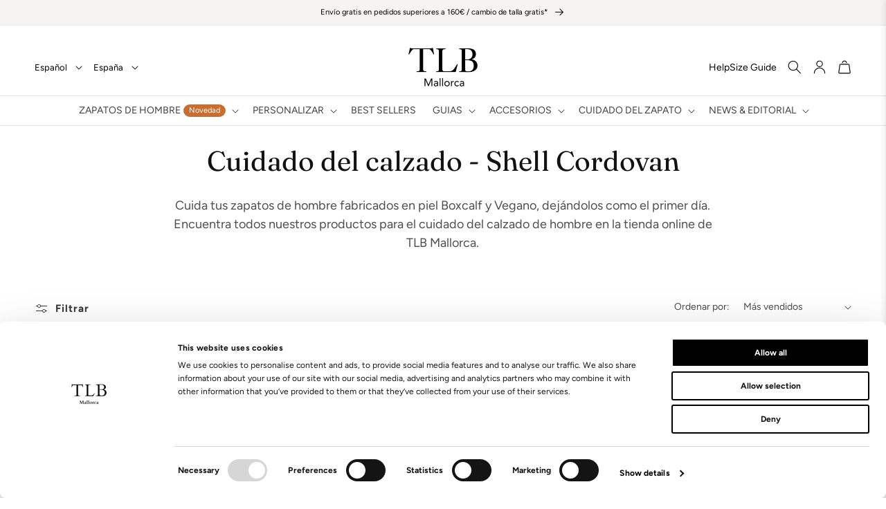

--- FILE ---
content_type: text/html; charset=utf-8
request_url: https://www.tlbmallorca.com/es/collections/mens-shoe-care-shell-cordovan
body_size: 77021
content:
<!doctype html>
<html class="no-js" lang="es">
  <head>
    

    <script data-cookieconsent="ignore">
      window.dataLayer = window.dataLayer || [];
      function gtag() {
        dataLayer.push(arguments);
      }
      gtag('consent', 'default', {
        ad_personalization: 'denied',
        ad_storage: 'denied',
        ad_user_data: 'denied',
        analytics_storage: 'denied',
        functionality_storage: 'denied',
        personalization_storage: 'denied',
        security_storage: 'granted',
        wait_for_update: 500,
      });
      gtag('set', 'ads_data_redaction', true);
      gtag('set', 'url_passthrough', true);
    </script>

    <script
      id="Cookiebot"
      src="https://consent.cookiebot.com/uc.js"
      data-cbid="d61a922e-86b0-438e-99c3-17d2cbe47428"
      data-blockingmode="auto"
      type="text/javascript"
    ></script>

    


    <meta charset="utf-8">
    <meta http-equiv="X-UA-Compatible" content="IE=edge">
    <meta name="viewport" content="width=device-width,initial-scale=1">
    <meta name="theme-color" content="">
    <link rel="canonical" href="https://www.tlbmallorca.com/es/collections/mens-shoe-care-shell-cordovan">
    <link rel="preconnect" href="https://cdn.shopify.com" crossorigin>

    <!-- Google Tag Manager -->
    <script>
      (function (w, d, s, l, i) {
        w[l] = w[l] || [];
        w[l].push({ 'gtm.start': new Date().getTime(), event: 'gtm.js' });
        var f = d.getElementsByTagName(s)[0],
          j = d.createElement(s),
          dl = l != 'dataLayer' ? '&l=' + l : '';
        j.async = true;
        j.src = 'https://www.googletagmanager.com/gtm.js?id=' + i + dl;
        f.parentNode.insertBefore(j, f);
      })(window, document, 'script', 'dataLayer', 'GTM-WRVFPHZ');
    </script>
    <!-- End Google Tag Manager --><link rel="icon" type="image/png" href="//www.tlbmallorca.com/cdn/shop/files/tlb_favicon.png?crop=center&height=32&v=1677493288&width=32"><link rel="preconnect" href="https://fonts.shopifycdn.com" crossorigin><title>
      Shell Cordovan | Cuidado de zapatos de hombre | Zapatos hechos en piel | TLB Mallorca
</title>

    
      <meta name="description" content="Descubre cómo cuidar tus zapatos de cordobán en la página de cuidado de calzado de TLB Mallorca. Aprende los mejores consejos y productos para mantener tus zapatos de cuero en óptimas condiciones y disfrutar de su belleza y durabilidad durante años.">
    

    

<meta property="og:site_name" content="TLB Mallorca">
<meta property="og:url" content="https://www.tlbmallorca.com/es/collections/mens-shoe-care-shell-cordovan">
<meta property="og:title" content="Shell Cordovan | Cuidado de zapatos de hombre | Zapatos hechos en piel | TLB Mallorca">
<meta property="og:type" content="website">
<meta property="og:description" content="Descubre cómo cuidar tus zapatos de cordobán en la página de cuidado de calzado de TLB Mallorca. Aprende los mejores consejos y productos para mantener tus zapatos de cuero en óptimas condiciones y disfrutar de su belleza y durabilidad durante años."><meta property="og:image" content="http://www.tlbmallorca.com/cdn/shop/collections/shoe-care-cordovan.jpg?v=1676987563">
  <meta property="og:image:secure_url" content="https://www.tlbmallorca.com/cdn/shop/collections/shoe-care-cordovan.jpg?v=1676987563">
  <meta property="og:image:width" content="700">
  <meta property="og:image:height" content="467"><meta name="twitter:card" content="summary_large_image">
<meta name="twitter:title" content="Shell Cordovan | Cuidado de zapatos de hombre | Zapatos hechos en piel | TLB Mallorca">
<meta name="twitter:description" content="Descubre cómo cuidar tus zapatos de cordobán en la página de cuidado de calzado de TLB Mallorca. Aprende los mejores consejos y productos para mantener tus zapatos de cuero en óptimas condiciones y disfrutar de su belleza y durabilidad durante años.">


    <script src="//www.tlbmallorca.com/cdn/shop/t/44/assets/global.js?v=135566827545456846351763464316" defer="defer"></script>
    
      <script>
        // Pass available countries from Shopify to JavaScript
        window.shopifyAvailableCountries = [{
              code: 'AF',
              name: 'Afganistán'
            },{
              code: 'AL',
              name: 'Albania'
            },{
              code: 'DE',
              name: 'Alemania'
            },{
              code: 'AD',
              name: 'Andorra'
            },{
              code: 'AO',
              name: 'Angola'
            },{
              code: 'AI',
              name: 'Anguila'
            },{
              code: 'AG',
              name: 'Antigua y Barbuda'
            },{
              code: 'SA',
              name: 'Arabia Saudí'
            },{
              code: 'DZ',
              name: 'Argelia'
            },{
              code: 'AR',
              name: 'Argentina'
            },{
              code: 'AM',
              name: 'Armenia'
            },{
              code: 'AW',
              name: 'Aruba'
            },{
              code: 'AU',
              name: 'Australia'
            },{
              code: 'AT',
              name: 'Austria'
            },{
              code: 'AZ',
              name: 'Azerbaiyán'
            },{
              code: 'BS',
              name: 'Bahamas'
            },{
              code: 'BD',
              name: 'Bangladés'
            },{
              code: 'BB',
              name: 'Barbados'
            },{
              code: 'BH',
              name: 'Baréin'
            },{
              code: 'BE',
              name: 'Bélgica'
            },{
              code: 'BZ',
              name: 'Belice'
            },{
              code: 'BJ',
              name: 'Benín'
            },{
              code: 'BM',
              name: 'Bermudas'
            },{
              code: 'BY',
              name: 'Bielorrusia'
            },{
              code: 'BO',
              name: 'Bolivia'
            },{
              code: 'BA',
              name: 'Bosnia y Herzegovina'
            },{
              code: 'BW',
              name: 'Botsuana'
            },{
              code: 'BR',
              name: 'Brasil'
            },{
              code: 'BN',
              name: 'Brunéi'
            },{
              code: 'BG',
              name: 'Bulgaria'
            },{
              code: 'BF',
              name: 'Burkina Faso'
            },{
              code: 'BI',
              name: 'Burundi'
            },{
              code: 'BT',
              name: 'Bután'
            },{
              code: 'CV',
              name: 'Cabo Verde'
            },{
              code: 'KH',
              name: 'Camboya'
            },{
              code: 'CM',
              name: 'Camerún'
            },{
              code: 'CA',
              name: 'Canadá'
            },{
              code: 'BQ',
              name: 'Caribe neerlandés'
            },{
              code: 'QA',
              name: 'Catar'
            },{
              code: 'TD',
              name: 'Chad'
            },{
              code: 'CZ',
              name: 'Chequia'
            },{
              code: 'CL',
              name: 'Chile'
            },{
              code: 'CN',
              name: 'China'
            },{
              code: 'CY',
              name: 'Chipre'
            },{
              code: 'VA',
              name: 'Ciudad del Vaticano'
            },{
              code: 'CO',
              name: 'Colombia'
            },{
              code: 'KM',
              name: 'Comoras'
            },{
              code: 'CG',
              name: 'Congo'
            },{
              code: 'KR',
              name: 'Corea del Sur'
            },{
              code: 'CR',
              name: 'Costa Rica'
            },{
              code: 'CI',
              name: 'Côte d’Ivoire'
            },{
              code: 'HR',
              name: 'Croacia'
            },{
              code: 'CW',
              name: 'Curazao'
            },{
              code: 'DK',
              name: 'Dinamarca'
            },{
              code: 'DM',
              name: 'Dominica'
            },{
              code: 'EC',
              name: 'Ecuador'
            },{
              code: 'EG',
              name: 'Egipto'
            },{
              code: 'SV',
              name: 'El Salvador'
            },{
              code: 'AE',
              name: 'Emiratos Árabes Unidos'
            },{
              code: 'ER',
              name: 'Eritrea'
            },{
              code: 'SK',
              name: 'Eslovaquia'
            },{
              code: 'SI',
              name: 'Eslovenia'
            },{
              code: 'ES',
              name: 'España'
            },{
              code: 'US',
              name: 'Estados Unidos'
            },{
              code: 'EE',
              name: 'Estonia'
            },{
              code: 'SZ',
              name: 'Esuatini'
            },{
              code: 'ET',
              name: 'Etiopía'
            },{
              code: 'PH',
              name: 'Filipinas'
            },{
              code: 'FI',
              name: 'Finlandia'
            },{
              code: 'FJ',
              name: 'Fiyi'
            },{
              code: 'FR',
              name: 'Francia'
            },{
              code: 'GA',
              name: 'Gabón'
            },{
              code: 'GM',
              name: 'Gambia'
            },{
              code: 'GE',
              name: 'Georgia'
            },{
              code: 'GH',
              name: 'Ghana'
            },{
              code: 'GI',
              name: 'Gibraltar'
            },{
              code: 'GD',
              name: 'Granada'
            },{
              code: 'GR',
              name: 'Grecia'
            },{
              code: 'GL',
              name: 'Groenlandia'
            },{
              code: 'GP',
              name: 'Guadalupe'
            },{
              code: 'GT',
              name: 'Guatemala'
            },{
              code: 'GF',
              name: 'Guayana Francesa'
            },{
              code: 'GG',
              name: 'Guernesey'
            },{
              code: 'GN',
              name: 'Guinea'
            },{
              code: 'GQ',
              name: 'Guinea Ecuatorial'
            },{
              code: 'GW',
              name: 'Guinea-Bisáu'
            },{
              code: 'GY',
              name: 'Guyana'
            },{
              code: 'HT',
              name: 'Haití'
            },{
              code: 'HN',
              name: 'Honduras'
            },{
              code: 'HU',
              name: 'Hungría'
            },{
              code: 'IN',
              name: 'India'
            },{
              code: 'ID',
              name: 'Indonesia'
            },{
              code: 'IQ',
              name: 'Irak'
            },{
              code: 'IE',
              name: 'Irlanda'
            },{
              code: 'NF',
              name: 'Isla Norfolk'
            },{
              code: 'IM',
              name: 'Isla de Man'
            },{
              code: 'CX',
              name: 'Isla de Navidad'
            },{
              code: 'AC',
              name: 'Isla de la Ascensión'
            },{
              code: 'IS',
              name: 'Islandia'
            },{
              code: 'AX',
              name: 'Islas Aland'
            },{
              code: 'KY',
              name: 'Islas Caimán'
            },{
              code: 'CC',
              name: 'Islas Cocos'
            },{
              code: 'CK',
              name: 'Islas Cook'
            },{
              code: 'FO',
              name: 'Islas Feroe'
            },{
              code: 'GS',
              name: 'Islas Georgia del Sur y Sandwich del Sur'
            },{
              code: 'FK',
              name: 'Islas Malvinas'
            },{
              code: 'PN',
              name: 'Islas Pitcairn'
            },{
              code: 'SB',
              name: 'Islas Salomón'
            },{
              code: 'TC',
              name: 'Islas Turcas y Caicos'
            },{
              code: 'VG',
              name: 'Islas Vírgenes Británicas'
            },{
              code: 'UM',
              name: 'Islas menores alejadas de EE. UU.'
            },{
              code: 'IL',
              name: 'Israel'
            },{
              code: 'IT',
              name: 'Italia'
            },{
              code: 'JM',
              name: 'Jamaica'
            },{
              code: 'JP',
              name: 'Japón'
            },{
              code: 'JE',
              name: 'Jersey'
            },{
              code: 'JO',
              name: 'Jordania'
            },{
              code: 'KZ',
              name: 'Kazajistán'
            },{
              code: 'KE',
              name: 'Kenia'
            },{
              code: 'KG',
              name: 'Kirguistán'
            },{
              code: 'KI',
              name: 'Kiribati'
            },{
              code: 'XK',
              name: 'Kosovo'
            },{
              code: 'KW',
              name: 'Kuwait'
            },{
              code: 'LA',
              name: 'Laos'
            },{
              code: 'LS',
              name: 'Lesoto'
            },{
              code: 'LV',
              name: 'Letonia'
            },{
              code: 'LB',
              name: 'Líbano'
            },{
              code: 'LR',
              name: 'Liberia'
            },{
              code: 'LY',
              name: 'Libia'
            },{
              code: 'LI',
              name: 'Liechtenstein'
            },{
              code: 'LT',
              name: 'Lituania'
            },{
              code: 'LU',
              name: 'Luxemburgo'
            },{
              code: 'MK',
              name: 'Macedonia del Norte'
            },{
              code: 'MG',
              name: 'Madagascar'
            },{
              code: 'MY',
              name: 'Malasia'
            },{
              code: 'MW',
              name: 'Malaui'
            },{
              code: 'MV',
              name: 'Maldivas'
            },{
              code: 'ML',
              name: 'Mali'
            },{
              code: 'MT',
              name: 'Malta'
            },{
              code: 'MA',
              name: 'Marruecos'
            },{
              code: 'MQ',
              name: 'Martinica'
            },{
              code: 'MU',
              name: 'Mauricio'
            },{
              code: 'MR',
              name: 'Mauritania'
            },{
              code: 'YT',
              name: 'Mayotte'
            },{
              code: 'MX',
              name: 'México'
            },{
              code: 'MD',
              name: 'Moldavia'
            },{
              code: 'MC',
              name: 'Mónaco'
            },{
              code: 'MN',
              name: 'Mongolia'
            },{
              code: 'ME',
              name: 'Montenegro'
            },{
              code: 'MS',
              name: 'Montserrat'
            },{
              code: 'MZ',
              name: 'Mozambique'
            },{
              code: 'MM',
              name: 'Myanmar (Birmania)'
            },{
              code: 'NA',
              name: 'Namibia'
            },{
              code: 'NR',
              name: 'Nauru'
            },{
              code: 'NP',
              name: 'Nepal'
            },{
              code: 'NI',
              name: 'Nicaragua'
            },{
              code: 'NE',
              name: 'Níger'
            },{
              code: 'NG',
              name: 'Nigeria'
            },{
              code: 'NU',
              name: 'Niue'
            },{
              code: 'NO',
              name: 'Noruega'
            },{
              code: 'NC',
              name: 'Nueva Caledonia'
            },{
              code: 'NZ',
              name: 'Nueva Zelanda'
            },{
              code: 'OM',
              name: 'Omán'
            },{
              code: 'NL',
              name: 'Países Bajos'
            },{
              code: 'PK',
              name: 'Pakistán'
            },{
              code: 'PA',
              name: 'Panamá'
            },{
              code: 'PG',
              name: 'Papúa Nueva Guinea'
            },{
              code: 'PY',
              name: 'Paraguay'
            },{
              code: 'PE',
              name: 'Perú'
            },{
              code: 'PF',
              name: 'Polinesia Francesa'
            },{
              code: 'PL',
              name: 'Polonia'
            },{
              code: 'PT',
              name: 'Portugal'
            },{
              code: 'HK',
              name: 'RAE de Hong Kong (China)'
            },{
              code: 'MO',
              name: 'RAE de Macao (China)'
            },{
              code: 'GB',
              name: 'Reino Unido'
            },{
              code: 'CF',
              name: 'República Centroafricana'
            },{
              code: 'CD',
              name: 'República Democrática del Congo'
            },{
              code: 'DO',
              name: 'República Dominicana'
            },{
              code: 'RE',
              name: 'Reunión'
            },{
              code: 'RW',
              name: 'Ruanda'
            },{
              code: 'RO',
              name: 'Rumanía'
            },{
              code: 'RU',
              name: 'Rusia'
            },{
              code: 'EH',
              name: 'Sáhara Occidental'
            },{
              code: 'WS',
              name: 'Samoa'
            },{
              code: 'BL',
              name: 'San Bartolomé'
            },{
              code: 'KN',
              name: 'San Cristóbal y Nieves'
            },{
              code: 'SM',
              name: 'San Marino'
            },{
              code: 'MF',
              name: 'San Martín'
            },{
              code: 'PM',
              name: 'San Pedro y Miquelón'
            },{
              code: 'VC',
              name: 'San Vicente y las Granadinas'
            },{
              code: 'SH',
              name: 'Santa Elena'
            },{
              code: 'LC',
              name: 'Santa Lucía'
            },{
              code: 'ST',
              name: 'Santo Tomé y Príncipe'
            },{
              code: 'SN',
              name: 'Senegal'
            },{
              code: 'RS',
              name: 'Serbia'
            },{
              code: 'SC',
              name: 'Seychelles'
            },{
              code: 'SL',
              name: 'Sierra Leona'
            },{
              code: 'SG',
              name: 'Singapur'
            },{
              code: 'SX',
              name: 'Sint Maarten'
            },{
              code: 'SO',
              name: 'Somalia'
            },{
              code: 'LK',
              name: 'Sri Lanka'
            },{
              code: 'ZA',
              name: 'Sudáfrica'
            },{
              code: 'SD',
              name: 'Sudán'
            },{
              code: 'SS',
              name: 'Sudán del Sur'
            },{
              code: 'SE',
              name: 'Suecia'
            },{
              code: 'CH',
              name: 'Suiza'
            },{
              code: 'SR',
              name: 'Surinam'
            },{
              code: 'SJ',
              name: 'Svalbard y Jan Mayen'
            },{
              code: 'TH',
              name: 'Tailandia'
            },{
              code: 'TW',
              name: 'Taiwán'
            },{
              code: 'TZ',
              name: 'Tanzania'
            },{
              code: 'TJ',
              name: 'Tayikistán'
            },{
              code: 'IO',
              name: 'Territorio Británico del Océano Índico'
            },{
              code: 'TF',
              name: 'Territorios Australes Franceses'
            },{
              code: 'PS',
              name: 'Territorios Palestinos'
            },{
              code: 'TL',
              name: 'Timor-Leste'
            },{
              code: 'TG',
              name: 'Togo'
            },{
              code: 'TK',
              name: 'Tokelau'
            },{
              code: 'TO',
              name: 'Tonga'
            },{
              code: 'TT',
              name: 'Trinidad y Tobago'
            },{
              code: 'TA',
              name: 'Tristán de Acuña'
            },{
              code: 'TN',
              name: 'Túnez'
            },{
              code: 'TM',
              name: 'Turkmenistán'
            },{
              code: 'TR',
              name: 'Turquía'
            },{
              code: 'TV',
              name: 'Tuvalu'
            },{
              code: 'UA',
              name: 'Ucrania'
            },{
              code: 'UG',
              name: 'Uganda'
            },{
              code: 'UY',
              name: 'Uruguay'
            },{
              code: 'UZ',
              name: 'Uzbekistán'
            },{
              code: 'VU',
              name: 'Vanuatu'
            },{
              code: 'VE',
              name: 'Venezuela'
            },{
              code: 'VN',
              name: 'Vietnam'
            },{
              code: 'WF',
              name: 'Wallis y Futuna'
            },{
              code: 'YE',
              name: 'Yemen'
            },{
              code: 'DJ',
              name: 'Yibuti'
            },{
              code: 'ZM',
              name: 'Zambia'
            },{
              code: 'ZW',
              name: 'Zimbabue'
            }];
      </script>
      <script src="//www.tlbmallorca.com/cdn/shop/t/44/assets/country-detection-popup.js?v=86916449814959515491758657289" defer="defer"></script>
    
    <script>window.performance && window.performance.mark && window.performance.mark('shopify.content_for_header.start');</script><meta name="facebook-domain-verification" content="0ygzg73yftwqzijes2v3qrnxdggvhu">
<meta name="google-site-verification" content="Vg5HezHCTeNVgFYWxPcP3uVRZKRdCBKn40dIFnkT3TQ">
<meta id="shopify-digital-wallet" name="shopify-digital-wallet" content="/71872512301/digital_wallets/dialog">
<meta name="shopify-checkout-api-token" content="b57a30d0dad7d74d2d67edeb5706c3c8">
<meta id="in-context-paypal-metadata" data-shop-id="71872512301" data-venmo-supported="false" data-environment="production" data-locale="es_ES" data-paypal-v4="true" data-currency="EUR">
<link rel="alternate" type="application/atom+xml" title="Feed" href="/es/collections/mens-shoe-care-shell-cordovan.atom" />
<link rel="alternate" hreflang="x-default" href="https://www.tlbmallorca.com/collections/mens-shoe-care-shell-cordovan">
<link rel="alternate" hreflang="en" href="https://www.tlbmallorca.com/collections/mens-shoe-care-shell-cordovan">
<link rel="alternate" hreflang="es" href="https://www.tlbmallorca.com/es/collections/mens-shoe-care-shell-cordovan">
<link rel="alternate" type="application/json+oembed" href="https://www.tlbmallorca.com/es/collections/mens-shoe-care-shell-cordovan.oembed">
<script async="async" src="/checkouts/internal/preloads.js?locale=es-ES"></script>
<link rel="preconnect" href="https://shop.app" crossorigin="anonymous">
<script async="async" src="https://shop.app/checkouts/internal/preloads.js?locale=es-ES&shop_id=71872512301" crossorigin="anonymous"></script>
<script id="apple-pay-shop-capabilities" type="application/json">{"shopId":71872512301,"countryCode":"ES","currencyCode":"EUR","merchantCapabilities":["supports3DS"],"merchantId":"gid:\/\/shopify\/Shop\/71872512301","merchantName":"TLB Mallorca","requiredBillingContactFields":["postalAddress","email","phone"],"requiredShippingContactFields":["postalAddress","email","phone"],"shippingType":"shipping","supportedNetworks":["visa","maestro","masterCard","amex"],"total":{"type":"pending","label":"TLB Mallorca","amount":"1.00"},"shopifyPaymentsEnabled":true,"supportsSubscriptions":true}</script>
<script id="shopify-features" type="application/json">{"accessToken":"b57a30d0dad7d74d2d67edeb5706c3c8","betas":["rich-media-storefront-analytics"],"domain":"www.tlbmallorca.com","predictiveSearch":true,"shopId":71872512301,"locale":"es"}</script>
<script>var Shopify = Shopify || {};
Shopify.shop = "tlb-mallorca.myshopify.com";
Shopify.locale = "es";
Shopify.currency = {"active":"EUR","rate":"1.0"};
Shopify.country = "ES";
Shopify.theme = {"name":"Shopify-Theme-TLB-Mallorca\/main","id":169158377806,"schema_name":"Dawn","schema_version":"7.0.1","theme_store_id":null,"role":"main"};
Shopify.theme.handle = "null";
Shopify.theme.style = {"id":null,"handle":null};
Shopify.cdnHost = "www.tlbmallorca.com/cdn";
Shopify.routes = Shopify.routes || {};
Shopify.routes.root = "/es/";</script>
<script type="module">!function(o){(o.Shopify=o.Shopify||{}).modules=!0}(window);</script>
<script>!function(o){function n(){var o=[];function n(){o.push(Array.prototype.slice.apply(arguments))}return n.q=o,n}var t=o.Shopify=o.Shopify||{};t.loadFeatures=n(),t.autoloadFeatures=n()}(window);</script>
<script>
  window.ShopifyPay = window.ShopifyPay || {};
  window.ShopifyPay.apiHost = "shop.app\/pay";
  window.ShopifyPay.redirectState = null;
</script>
<script id="shop-js-analytics" type="application/json">{"pageType":"collection"}</script>
<script defer="defer" async type="module" src="//www.tlbmallorca.com/cdn/shopifycloud/shop-js/modules/v2/client.init-shop-cart-sync_CvZOh8Af.es.esm.js"></script>
<script defer="defer" async type="module" src="//www.tlbmallorca.com/cdn/shopifycloud/shop-js/modules/v2/chunk.common_3Rxs6Qxh.esm.js"></script>
<script type="module">
  await import("//www.tlbmallorca.com/cdn/shopifycloud/shop-js/modules/v2/client.init-shop-cart-sync_CvZOh8Af.es.esm.js");
await import("//www.tlbmallorca.com/cdn/shopifycloud/shop-js/modules/v2/chunk.common_3Rxs6Qxh.esm.js");

  window.Shopify.SignInWithShop?.initShopCartSync?.({"fedCMEnabled":true,"windoidEnabled":true});

</script>
<script>
  window.Shopify = window.Shopify || {};
  if (!window.Shopify.featureAssets) window.Shopify.featureAssets = {};
  window.Shopify.featureAssets['shop-js'] = {"shop-cart-sync":["modules/v2/client.shop-cart-sync_rmK0axmV.es.esm.js","modules/v2/chunk.common_3Rxs6Qxh.esm.js"],"init-fed-cm":["modules/v2/client.init-fed-cm_ZaR7zFve.es.esm.js","modules/v2/chunk.common_3Rxs6Qxh.esm.js"],"shop-button":["modules/v2/client.shop-button_DtKRgnFY.es.esm.js","modules/v2/chunk.common_3Rxs6Qxh.esm.js"],"shop-cash-offers":["modules/v2/client.shop-cash-offers_CD08217J.es.esm.js","modules/v2/chunk.common_3Rxs6Qxh.esm.js","modules/v2/chunk.modal_DPIzVVvN.esm.js"],"init-windoid":["modules/v2/client.init-windoid_B42Q2JHR.es.esm.js","modules/v2/chunk.common_3Rxs6Qxh.esm.js"],"shop-toast-manager":["modules/v2/client.shop-toast-manager_BhL87v9O.es.esm.js","modules/v2/chunk.common_3Rxs6Qxh.esm.js"],"init-shop-email-lookup-coordinator":["modules/v2/client.init-shop-email-lookup-coordinator_CFAE-OH8.es.esm.js","modules/v2/chunk.common_3Rxs6Qxh.esm.js"],"init-shop-cart-sync":["modules/v2/client.init-shop-cart-sync_CvZOh8Af.es.esm.js","modules/v2/chunk.common_3Rxs6Qxh.esm.js"],"avatar":["modules/v2/client.avatar_BTnouDA3.es.esm.js"],"pay-button":["modules/v2/client.pay-button_x3Sl_UWF.es.esm.js","modules/v2/chunk.common_3Rxs6Qxh.esm.js"],"init-customer-accounts":["modules/v2/client.init-customer-accounts_DwzgN7WB.es.esm.js","modules/v2/client.shop-login-button_Bwv8tzNm.es.esm.js","modules/v2/chunk.common_3Rxs6Qxh.esm.js","modules/v2/chunk.modal_DPIzVVvN.esm.js"],"init-shop-for-new-customer-accounts":["modules/v2/client.init-shop-for-new-customer-accounts_l0dYgp_m.es.esm.js","modules/v2/client.shop-login-button_Bwv8tzNm.es.esm.js","modules/v2/chunk.common_3Rxs6Qxh.esm.js","modules/v2/chunk.modal_DPIzVVvN.esm.js"],"shop-login-button":["modules/v2/client.shop-login-button_Bwv8tzNm.es.esm.js","modules/v2/chunk.common_3Rxs6Qxh.esm.js","modules/v2/chunk.modal_DPIzVVvN.esm.js"],"init-customer-accounts-sign-up":["modules/v2/client.init-customer-accounts-sign-up_CqSuJy7r.es.esm.js","modules/v2/client.shop-login-button_Bwv8tzNm.es.esm.js","modules/v2/chunk.common_3Rxs6Qxh.esm.js","modules/v2/chunk.modal_DPIzVVvN.esm.js"],"shop-follow-button":["modules/v2/client.shop-follow-button_sMoqSZtr.es.esm.js","modules/v2/chunk.common_3Rxs6Qxh.esm.js","modules/v2/chunk.modal_DPIzVVvN.esm.js"],"checkout-modal":["modules/v2/client.checkout-modal_CwKmoEcx.es.esm.js","modules/v2/chunk.common_3Rxs6Qxh.esm.js","modules/v2/chunk.modal_DPIzVVvN.esm.js"],"lead-capture":["modules/v2/client.lead-capture_De9xQpTV.es.esm.js","modules/v2/chunk.common_3Rxs6Qxh.esm.js","modules/v2/chunk.modal_DPIzVVvN.esm.js"],"shop-login":["modules/v2/client.shop-login_DZKlOsWP.es.esm.js","modules/v2/chunk.common_3Rxs6Qxh.esm.js","modules/v2/chunk.modal_DPIzVVvN.esm.js"],"payment-terms":["modules/v2/client.payment-terms_WyOlUs-o.es.esm.js","modules/v2/chunk.common_3Rxs6Qxh.esm.js","modules/v2/chunk.modal_DPIzVVvN.esm.js"]};
</script>
<script>(function() {
  var isLoaded = false;
  function asyncLoad() {
    if (isLoaded) return;
    isLoaded = true;
    var urls = ["https:\/\/cdn.nfcube.com\/instafeed-0b0432a625d8ff106f7e2b9f326887f3.js?shop=tlb-mallorca.myshopify.com"];
    for (var i = 0; i < urls.length; i++) {
      var s = document.createElement('script');
      s.type = 'text/javascript';
      s.async = true;
      s.src = urls[i];
      var x = document.getElementsByTagName('script')[0];
      x.parentNode.insertBefore(s, x);
    }
  };
  if(window.attachEvent) {
    window.attachEvent('onload', asyncLoad);
  } else {
    window.addEventListener('load', asyncLoad, false);
  }
})();</script>
<script id="__st">var __st={"a":71872512301,"offset":3600,"reqid":"c589842c-a74c-4da1-b4ea-4d6098cdeda7-1768620933","pageurl":"www.tlbmallorca.com\/es\/collections\/mens-shoe-care-shell-cordovan","u":"114179cdeb77","p":"collection","rtyp":"collection","rid":437051425069};</script>
<script>window.ShopifyPaypalV4VisibilityTracking = true;</script>
<script id="captcha-bootstrap">!function(){'use strict';const t='contact',e='account',n='new_comment',o=[[t,t],['blogs',n],['comments',n],[t,'customer']],c=[[e,'customer_login'],[e,'guest_login'],[e,'recover_customer_password'],[e,'create_customer']],r=t=>t.map((([t,e])=>`form[action*='/${t}']:not([data-nocaptcha='true']) input[name='form_type'][value='${e}']`)).join(','),a=t=>()=>t?[...document.querySelectorAll(t)].map((t=>t.form)):[];function s(){const t=[...o],e=r(t);return a(e)}const i='password',u='form_key',d=['recaptcha-v3-token','g-recaptcha-response','h-captcha-response',i],f=()=>{try{return window.sessionStorage}catch{return}},m='__shopify_v',_=t=>t.elements[u];function p(t,e,n=!1){try{const o=window.sessionStorage,c=JSON.parse(o.getItem(e)),{data:r}=function(t){const{data:e,action:n}=t;return t[m]||n?{data:e,action:n}:{data:t,action:n}}(c);for(const[e,n]of Object.entries(r))t.elements[e]&&(t.elements[e].value=n);n&&o.removeItem(e)}catch(o){console.error('form repopulation failed',{error:o})}}const l='form_type',E='cptcha';function T(t){t.dataset[E]=!0}const w=window,h=w.document,L='Shopify',v='ce_forms',y='captcha';let A=!1;((t,e)=>{const n=(g='f06e6c50-85a8-45c8-87d0-21a2b65856fe',I='https://cdn.shopify.com/shopifycloud/storefront-forms-hcaptcha/ce_storefront_forms_captcha_hcaptcha.v1.5.2.iife.js',D={infoText:'Protegido por hCaptcha',privacyText:'Privacidad',termsText:'Términos'},(t,e,n)=>{const o=w[L][v],c=o.bindForm;if(c)return c(t,g,e,D).then(n);var r;o.q.push([[t,g,e,D],n]),r=I,A||(h.body.append(Object.assign(h.createElement('script'),{id:'captcha-provider',async:!0,src:r})),A=!0)});var g,I,D;w[L]=w[L]||{},w[L][v]=w[L][v]||{},w[L][v].q=[],w[L][y]=w[L][y]||{},w[L][y].protect=function(t,e){n(t,void 0,e),T(t)},Object.freeze(w[L][y]),function(t,e,n,w,h,L){const[v,y,A,g]=function(t,e,n){const i=e?o:[],u=t?c:[],d=[...i,...u],f=r(d),m=r(i),_=r(d.filter((([t,e])=>n.includes(e))));return[a(f),a(m),a(_),s()]}(w,h,L),I=t=>{const e=t.target;return e instanceof HTMLFormElement?e:e&&e.form},D=t=>v().includes(t);t.addEventListener('submit',(t=>{const e=I(t);if(!e)return;const n=D(e)&&!e.dataset.hcaptchaBound&&!e.dataset.recaptchaBound,o=_(e),c=g().includes(e)&&(!o||!o.value);(n||c)&&t.preventDefault(),c&&!n&&(function(t){try{if(!f())return;!function(t){const e=f();if(!e)return;const n=_(t);if(!n)return;const o=n.value;o&&e.removeItem(o)}(t);const e=Array.from(Array(32),(()=>Math.random().toString(36)[2])).join('');!function(t,e){_(t)||t.append(Object.assign(document.createElement('input'),{type:'hidden',name:u})),t.elements[u].value=e}(t,e),function(t,e){const n=f();if(!n)return;const o=[...t.querySelectorAll(`input[type='${i}']`)].map((({name:t})=>t)),c=[...d,...o],r={};for(const[a,s]of new FormData(t).entries())c.includes(a)||(r[a]=s);n.setItem(e,JSON.stringify({[m]:1,action:t.action,data:r}))}(t,e)}catch(e){console.error('failed to persist form',e)}}(e),e.submit())}));const S=(t,e)=>{t&&!t.dataset[E]&&(n(t,e.some((e=>e===t))),T(t))};for(const o of['focusin','change'])t.addEventListener(o,(t=>{const e=I(t);D(e)&&S(e,y())}));const B=e.get('form_key'),M=e.get(l),P=B&&M;t.addEventListener('DOMContentLoaded',(()=>{const t=y();if(P)for(const e of t)e.elements[l].value===M&&p(e,B);[...new Set([...A(),...v().filter((t=>'true'===t.dataset.shopifyCaptcha))])].forEach((e=>S(e,t)))}))}(h,new URLSearchParams(w.location.search),n,t,e,['guest_login'])})(!0,!0)}();</script>
<script integrity="sha256-4kQ18oKyAcykRKYeNunJcIwy7WH5gtpwJnB7kiuLZ1E=" data-source-attribution="shopify.loadfeatures" defer="defer" src="//www.tlbmallorca.com/cdn/shopifycloud/storefront/assets/storefront/load_feature-a0a9edcb.js" crossorigin="anonymous"></script>
<script crossorigin="anonymous" defer="defer" src="//www.tlbmallorca.com/cdn/shopifycloud/storefront/assets/shopify_pay/storefront-65b4c6d7.js?v=20250812"></script>
<script data-source-attribution="shopify.dynamic_checkout.dynamic.init">var Shopify=Shopify||{};Shopify.PaymentButton=Shopify.PaymentButton||{isStorefrontPortableWallets:!0,init:function(){window.Shopify.PaymentButton.init=function(){};var t=document.createElement("script");t.src="https://www.tlbmallorca.com/cdn/shopifycloud/portable-wallets/latest/portable-wallets.es.js",t.type="module",document.head.appendChild(t)}};
</script>
<script data-source-attribution="shopify.dynamic_checkout.buyer_consent">
  function portableWalletsHideBuyerConsent(e){var t=document.getElementById("shopify-buyer-consent"),n=document.getElementById("shopify-subscription-policy-button");t&&n&&(t.classList.add("hidden"),t.setAttribute("aria-hidden","true"),n.removeEventListener("click",e))}function portableWalletsShowBuyerConsent(e){var t=document.getElementById("shopify-buyer-consent"),n=document.getElementById("shopify-subscription-policy-button");t&&n&&(t.classList.remove("hidden"),t.removeAttribute("aria-hidden"),n.addEventListener("click",e))}window.Shopify?.PaymentButton&&(window.Shopify.PaymentButton.hideBuyerConsent=portableWalletsHideBuyerConsent,window.Shopify.PaymentButton.showBuyerConsent=portableWalletsShowBuyerConsent);
</script>
<script data-source-attribution="shopify.dynamic_checkout.cart.bootstrap">document.addEventListener("DOMContentLoaded",(function(){function t(){return document.querySelector("shopify-accelerated-checkout-cart, shopify-accelerated-checkout")}if(t())Shopify.PaymentButton.init();else{new MutationObserver((function(e,n){t()&&(Shopify.PaymentButton.init(),n.disconnect())})).observe(document.body,{childList:!0,subtree:!0})}}));
</script>
<link id="shopify-accelerated-checkout-styles" rel="stylesheet" media="screen" href="https://www.tlbmallorca.com/cdn/shopifycloud/portable-wallets/latest/accelerated-checkout-backwards-compat.css" crossorigin="anonymous">
<style id="shopify-accelerated-checkout-cart">
        #shopify-buyer-consent {
  margin-top: 1em;
  display: inline-block;
  width: 100%;
}

#shopify-buyer-consent.hidden {
  display: none;
}

#shopify-subscription-policy-button {
  background: none;
  border: none;
  padding: 0;
  text-decoration: underline;
  font-size: inherit;
  cursor: pointer;
}

#shopify-subscription-policy-button::before {
  box-shadow: none;
}

      </style>
<script id="sections-script" data-sections="footer" defer="defer" src="//www.tlbmallorca.com/cdn/shop/t/44/compiled_assets/scripts.js?v=20358"></script>
<script>window.performance && window.performance.mark && window.performance.mark('shopify.content_for_header.end');</script>

    <script>
function feedback() {
  const p = window.Shopify.customerPrivacy;
  console.log(`Tracking ${p.userCanBeTracked() ? "en" : "dis"}abled`);
}
window.Shopify.loadFeatures(
  [
    {
      name: "consent-tracking-api",
      version: "0.1",
    },
  ],
  function (error) {
    if (error) throw error;
    if ("Cookiebot" in window)
      window.Shopify.customerPrivacy.setTrackingConsent({
        "analytics": false,
        "marketing": false,
        "preferences": false,
        "sale_of_data": false,
      }, () => console.log("Awaiting consent")
    );
  }
);
window.addEventListener("CookiebotOnConsentReady", function () {
  const C = Cookiebot.consent;
  window.Shopify.customerPrivacy.setTrackingConsent({
      "analytics": C["statistics"],
      "marketing": C["marketing"],
      "preferences": C["preferences"],
      "sale_of_data": C["marketing"],
    }, () => console.log("Consent captured")
  );
});
</script>


    <style data-shopify>
      
          :root,
          .color-scheme-1 {
            --color-background: 255,255,255;
          
            --gradient-background: #ffffff;
          

          

          --color-foreground: 0,0,0;
          --color-background-contrast: 191,191,191;
          --color-shadow: 46,42,57;
          --color-button: 0,0,0;
          --color-button-text: 255,255,255;
          --color-secondary-button: 255,255,255;
          --color-secondary-button-text: 0,0,0;
          --color-link: 0,0,0;
          --color-badge-foreground: 0,0,0;
          --color-badge-background: 255,255,255;
          --color-badge-border: 0,0,0;
          --payment-terms-background-color: rgb(255 255 255);
        }
        
          
          .color-scheme-2 {
            --color-background: 0,0,0;
          
            --gradient-background: #000000;
          

          

          --color-foreground: 255,255,255;
          --color-background-contrast: 128,128,128;
          --color-shadow: 46,42,57;
          --color-button: 255,255,255;
          --color-button-text: 0,0,0;
          --color-secondary-button: 18,18,18;
          --color-secondary-button-text: 255,255,255;
          --color-link: 255,255,255;
          --color-badge-foreground: 255,255,255;
          --color-badge-background: 0,0,0;
          --color-badge-border: 255,255,255;
          --payment-terms-background-color: rgb(0 0 0);
        }
        
          
          .color-scheme-3 {
            --color-background: 0,0,0;
          
            --gradient-background: rgba(0,0,0,0);
          

          

          --color-foreground: 255,255,255;
          --color-background-contrast: 128,128,128;
          --color-shadow: 46,42,57;
          --color-button: 255,255,255;
          --color-button-text: 0,0,0;
          --color-secondary-button: 0,0,0;
          --color-secondary-button-text: 255,255,255;
          --color-link: 255,255,255;
          --color-badge-foreground: 255,255,255;
          --color-badge-background: 0,0,0;
          --color-badge-border: 255,255,255;
          --payment-terms-background-color: rgb(0 0 0);
        }
        
          
          .color-scheme-4 {
            --color-background: 247,243,240;
          
            --gradient-background: #f7f3f0;
          

          

          --color-foreground: 0,0,0;
          --color-background-contrast: 203,176,157;
          --color-shadow: 46,42,57;
          --color-button: 255,255,255;
          --color-button-text: 13,29,43;
          --color-secondary-button: 18,18,18;
          --color-secondary-button-text: 0,0,0;
          --color-link: 0,0,0;
          --color-badge-foreground: 0,0,0;
          --color-badge-background: 247,243,240;
          --color-badge-border: 0,0,0;
          --payment-terms-background-color: rgb(247 243 240);
        }
        
          
          .color-scheme-5 {
            --color-background: 0,0,0;
          
            --gradient-background: rgba(0,0,0,0);
          

          

          --color-foreground: 0,0,0;
          --color-background-contrast: 128,128,128;
          --color-shadow: 255,255,255;
          --color-button: 255,255,255;
          --color-button-text: 0,0,0;
          --color-secondary-button: 255,255,255;
          --color-secondary-button-text: 0,0,0;
          --color-link: 0,0,0;
          --color-badge-foreground: 0,0,0;
          --color-badge-background: 0,0,0;
          --color-badge-border: 0,0,0;
          --payment-terms-background-color: rgb(0 0 0);
        }
        
          
          .color-scheme-aaf69447-b9bd-44a4-bb11-c4dde32b02bd {
            --color-background: 0,0,0;
          
            --gradient-background: rgba(0,0,0,0);
          

          

          --color-foreground: 0,0,0;
          --color-background-contrast: 128,128,128;
          --color-shadow: 46,42,57;
          --color-button: 0,0,0;
          --color-button-text: 255,255,255;
          --color-secondary-button: 18,18,18;
          --color-secondary-button-text: 255,255,255;
          --color-link: 255,255,255;
          --color-badge-foreground: 0,0,0;
          --color-badge-background: 0,0,0;
          --color-badge-border: 0,0,0;
          --payment-terms-background-color: rgb(0 0 0);
        }
        
          
          .color-scheme-6995cce5-3a10-4851-bf29-1a6a4ffc1ed6 {
            --color-background: 255,255,255;
          
            --gradient-background: #ffffff;
          

          

          --color-foreground: 239,168,48;
          --color-background-contrast: 191,191,191;
          --color-shadow: 46,42,57;
          --color-button: 0,0,0;
          --color-button-text: 255,255,255;
          --color-secondary-button: 18,18,18;
          --color-secondary-button-text: 0,0,0;
          --color-link: 0,0,0;
          --color-badge-foreground: 239,168,48;
          --color-badge-background: 255,255,255;
          --color-badge-border: 239,168,48;
          --payment-terms-background-color: rgb(255 255 255);
        }
        
          
          .color-scheme-5b7bee4a-a7cb-4b5b-ae85-a70c4d67ae38 {
            --color-background: 0,0,0;
          
            --gradient-background: rgba(0,0,0,0);
          

          

          --color-foreground: 18,18,18;
          --color-background-contrast: 128,128,128;
          --color-shadow: 46,42,57;
          --color-button: 255,255,255;
          --color-button-text: 255,255,255;
          --color-secondary-button: 255,255,255;
          --color-secondary-button-text: 0,0,0;
          --color-link: 0,0,0;
          --color-badge-foreground: 18,18,18;
          --color-badge-background: 0,0,0;
          --color-badge-border: 18,18,18;
          --payment-terms-background-color: rgb(0 0 0);
        }
        
          
          .color-scheme-729867da-bbe4-48e9-b1d8-6ff0f10f5103 {
            --color-background: 33,46,60;
          
            --gradient-background: #212e3c;
          

          

          --color-foreground: 250,250,250;
          --color-background-contrast: 42,59,76;
          --color-shadow: 46,42,57;
          --color-button: 0,0,0;
          --color-button-text: 255,255,255;
          --color-secondary-button: 33,46,60;
          --color-secondary-button-text: 250,250,250;
          --color-link: 250,250,250;
          --color-badge-foreground: 250,250,250;
          --color-badge-background: 33,46,60;
          --color-badge-border: 250,250,250;
          --payment-terms-background-color: rgb(33 46 60);
        }
        
          
          .color-scheme-1442541c-a812-4c96-bc24-311d41f4ad71 {
            --color-background: 239,168,48;
          
            --gradient-background: #efa830;
          

          

          --color-foreground: 0,0,0;
          --color-background-contrast: 148,97,11;
          --color-shadow: 46,42,57;
          --color-button: 239,168,48;
          --color-button-text: 239,168,48;
          --color-secondary-button: 239,168,48;
          --color-secondary-button-text: 247,243,240;
          --color-link: 247,243,240;
          --color-badge-foreground: 0,0,0;
          --color-badge-background: 239,168,48;
          --color-badge-border: 0,0,0;
          --payment-terms-background-color: rgb(239 168 48);
        }
        

        body, .color-scheme-1, .color-scheme-2, .color-scheme-3, .color-scheme-4, .color-scheme-5, .color-scheme-aaf69447-b9bd-44a4-bb11-c4dde32b02bd, .color-scheme-6995cce5-3a10-4851-bf29-1a6a4ffc1ed6, .color-scheme-5b7bee4a-a7cb-4b5b-ae85-a70c4d67ae38, .color-scheme-729867da-bbe4-48e9-b1d8-6ff0f10f5103, .color-scheme-1442541c-a812-4c96-bc24-311d41f4ad71 {
          color: rgba(var(--color-foreground), 1);
          background-color: rgb(var(--color-background));
        }

        @font-face {
  font-family: Figtree;
  font-weight: 400;
  font-style: normal;
  font-display: swap;
  src: url("//www.tlbmallorca.com/cdn/fonts/figtree/figtree_n4.3c0838aba1701047e60be6a99a1b0a40ce9b8419.woff2") format("woff2"),
       url("//www.tlbmallorca.com/cdn/fonts/figtree/figtree_n4.c0575d1db21fc3821f17fd6617d3dee552312137.woff") format("woff");
}

        @font-face {
  font-family: Figtree;
  font-weight: 700;
  font-style: normal;
  font-display: swap;
  src: url("//www.tlbmallorca.com/cdn/fonts/figtree/figtree_n7.2fd9bfe01586148e644724096c9d75e8c7a90e55.woff2") format("woff2"),
       url("//www.tlbmallorca.com/cdn/fonts/figtree/figtree_n7.ea05de92d862f9594794ab281c4c3a67501ef5fc.woff") format("woff");
}

        @font-face {
  font-family: Figtree;
  font-weight: 400;
  font-style: italic;
  font-display: swap;
  src: url("//www.tlbmallorca.com/cdn/fonts/figtree/figtree_i4.89f7a4275c064845c304a4cf8a4a586060656db2.woff2") format("woff2"),
       url("//www.tlbmallorca.com/cdn/fonts/figtree/figtree_i4.6f955aaaafc55a22ffc1f32ecf3756859a5ad3e2.woff") format("woff");
}

        @font-face {
  font-family: Figtree;
  font-weight: 700;
  font-style: italic;
  font-display: swap;
  src: url("//www.tlbmallorca.com/cdn/fonts/figtree/figtree_i7.06add7096a6f2ab742e09ec7e498115904eda1fe.woff2") format("woff2"),
       url("//www.tlbmallorca.com/cdn/fonts/figtree/figtree_i7.ee584b5fcaccdbb5518c0228158941f8df81b101.woff") format("woff");
}

        @font-face {
  font-family: Fraunces;
  font-weight: 400;
  font-style: normal;
  font-display: swap;
  src: url("//www.tlbmallorca.com/cdn/fonts/fraunces/fraunces_n4.8e6986daad4907c36a536fb8d55aaf5318c974ca.woff2") format("woff2"),
       url("//www.tlbmallorca.com/cdn/fonts/fraunces/fraunces_n4.879060358fafcf2c4c4b6df76c608dc301ced93b.woff") format("woff");
}


        :root {
          --font-body-family: Figtree, sans-serif;
          --font-body-style: normal;
          --font-body-weight: 400;
          --font-body-weight-bold: 700;

          --font-heading-family: Fraunces, serif;
          --font-heading-style: normal;
          --font-heading-weight: 400;

          --font-body-scale: 1.0;
          --font-heading-scale: 1.0;

          --color-base-text: 18, 18, 18;
          --color-shadow: 18, 18, 18;
          --color-base-background-1: 255, 255, 255;
          --color-base-background-2: 250, 250, 250;
          --color-base-solid-button-labels: 255, 255, 255;
          --color-base-outline-button-labels: 18, 18, 18;
          --color-base-accent-1: 0, 0, 0;
          --color-base-accent-2: 0, 0, 0;
          --payment-terms-background-color: #ffffff;

          --gradient-base-background-1: #ffffff;
          --gradient-base-background-2: #fafafa;
          --gradient-base-accent-1: #000000;
          --gradient-base-accent-2: #000000;

          --media-padding: px;
          --media-border-opacity: 0.05;
          --media-border-width: 0px;
          --media-radius: 0px;
          --media-shadow-opacity: 0.0;
          --media-shadow-horizontal-offset: 0px;
          --media-shadow-vertical-offset: 4px;
          --media-shadow-blur-radius: 5px;
          --media-shadow-visible: 0;

          --page-width: 150rem;
          /* --page-width: 100%; */
          --page-width-margin: 0rem;

          --product-card-image-padding: 0.0rem;
          --product-card-corner-radius: 0.0rem;
          --product-card-text-alignment: center;
          --product-card-border-width: 0.0rem;
          --product-card-border-opacity: 0.1;
          --product-card-shadow-opacity: 0.0;
          --product-card-shadow-visible: 0;
          --product-card-shadow-horizontal-offset: 0.0rem;
          --product-card-shadow-vertical-offset: 0.4rem;
          --product-card-shadow-blur-radius: 0.5rem;

          --collection-card-image-padding: 0.0rem;
          --collection-card-corner-radius: 0.0rem;
          --collection-card-text-alignment: left;
          --collection-card-border-width: 0.0rem;
          --collection-card-border-opacity: 0.1;
          --collection-card-shadow-opacity: 0.0;
          --collection-card-shadow-visible: 0;
          --collection-card-shadow-horizontal-offset: 0.0rem;
          --collection-card-shadow-vertical-offset: 0.4rem;
          --collection-card-shadow-blur-radius: 0.5rem;

          --blog-card-image-padding: 0.0rem;
          --blog-card-corner-radius: 0.0rem;
          --blog-card-text-alignment: left;
          --blog-card-border-width: 0.0rem;
          --blog-card-border-opacity: 0.1;
          --blog-card-shadow-opacity: 0.0;
          --blog-card-shadow-visible: 0;
          --blog-card-shadow-horizontal-offset: 0.0rem;
          --blog-card-shadow-vertical-offset: 0.4rem;
          --blog-card-shadow-blur-radius: 0.5rem;

          --badge-corner-radius: 0.0rem;

          --popup-border-width: 1px;
          --popup-border-opacity: 0.1;
          --popup-corner-radius: 0px;
          --popup-shadow-opacity: 0.0;
          --popup-shadow-horizontal-offset: 0px;
          --popup-shadow-vertical-offset: 4px;
          --popup-shadow-blur-radius: 5px;

          --drawer-border-width: 1px;
          --drawer-border-opacity: 0.1;
          --drawer-shadow-opacity: 0.0;
          --drawer-shadow-horizontal-offset: 0px;
          --drawer-shadow-vertical-offset: 4px;
          --drawer-shadow-blur-radius: 5px;

          --spacing-sections-desktop: 0px;
          --spacing-sections-mobile: 0px;

          --grid-desktop-vertical-spacing: 24px;
          --grid-desktop-horizontal-spacing: 24px;
          --grid-mobile-vertical-spacing: 12px;
          --grid-mobile-horizontal-spacing: 12px;

          --text-boxes-border-opacity: 0.1;
          --text-boxes-border-width: 0px;
          --text-boxes-radius: 0px;
          --text-boxes-shadow-opacity: 0.0;
          --text-boxes-shadow-visible: 0;
          --text-boxes-shadow-horizontal-offset: 0px;
          --text-boxes-shadow-vertical-offset: 4px;
          --text-boxes-shadow-blur-radius: 5px;

          --buttons-radius: 0px;
          --buttons-radius-outset: 0px;
          --buttons-border-width: 1px;
          --buttons-border-opacity: 1.0;
          --buttons-shadow-opacity: 0.0;
          --buttons-shadow-visible: 0;
          --buttons-shadow-horizontal-offset: 0px;
          --buttons-shadow-vertical-offset: 4px;
          --buttons-shadow-blur-radius: 5px;
          --buttons-border-offset: 0px;

          --inputs-radius: 0px;
          --inputs-border-width: 1px;
          --inputs-border-opacity: 0.55;
          --inputs-shadow-opacity: 0.0;
          --inputs-shadow-horizontal-offset: 0px;
          --inputs-margin-offset: 0px;
          --inputs-shadow-vertical-offset: 4px;
          --inputs-shadow-blur-radius: 5px;
          --inputs-radius-outset: 0px;

          --variant-pills-radius: 0px;
          --variant-pills-border-width: 1px;
          --variant-pills-border-opacity: 0.1;
          --variant-pills-shadow-opacity: 0.0;
          --variant-pills-shadow-horizontal-offset: 0px;
          --variant-pills-shadow-vertical-offset: 4px;
          --variant-pills-shadow-blur-radius: 5px;
        }

        *,
        *::before,
        *::after {
          box-sizing: inherit;
        }

        html {
          box-sizing: border-box;
          font-size: calc(var(--font-body-scale) * 62.5%);
          height: 100%;
        }

        body {
          display: grid;
          grid-template-rows: auto auto 1fr auto;
          grid-template-columns: 100%;
          min-height: 100%;
          margin: 0;
          font-size: 1.5rem;
          line-height: calc(1 + 0.8 / var(--font-body-scale));
          font-family: var(--font-body-family);
          font-style: var(--font-body-style);
          font-weight: var(--font-body-weight);
        }

        @media screen and (min-width: 750px) {
          body {
            font-size: 1.6rem;
          }
        }
    </style>

    <link href="//www.tlbmallorca.com/cdn/shop/t/44/assets/base.css?v=128768425421968981291756731715" rel="stylesheet" type="text/css" media="all" />
    
      <link href="//www.tlbmallorca.com/cdn/shop/t/44/assets/country-detection-popup.css?v=132198841718029964711758705791" rel="stylesheet" type="text/css" media="all" />
    
<link rel="preload" as="font" href="//www.tlbmallorca.com/cdn/fonts/figtree/figtree_n4.3c0838aba1701047e60be6a99a1b0a40ce9b8419.woff2" type="font/woff2" crossorigin><link rel="preload" as="font" href="//www.tlbmallorca.com/cdn/fonts/fraunces/fraunces_n4.8e6986daad4907c36a536fb8d55aaf5318c974ca.woff2" type="font/woff2" crossorigin><link
        rel="stylesheet"
        href="//www.tlbmallorca.com/cdn/shop/t/44/assets/component-predictive-search.css?v=42896348507822813051728469869"
        media="print"
        onload="this.media='all'"
      ><script>
      document.documentElement.className = document.documentElement.className.replace('no-js', 'js');
      if (Shopify.designMode) {
        document.documentElement.classList.add('shopify-design-mode');
      }
    </script>

    <script type="text/javascript">
      (function (c, l, a, r, i, t, y) {
        c[a] =
          c[a] ||
          function () {
            (c[a].q = c[a].q || []).push(arguments);
          };
        t = l.createElement(r);
        t.async = 1;
        t.src = 'https://www.clarity.ms/tag/' + i;
        y = l.getElementsByTagName(r)[0];
        y.parentNode.insertBefore(t, y);
      })(window, document, 'clarity', 'script', 'mgy0dszpwz');
    </script>
    <script src="//www.tlbmallorca.com/cdn/shop/t/44/assets/disable-right-click.js?v=140480621540729243691737027138" defer="defer"></script>
    <link rel="stylesheet" href="//www.tlbmallorca.com/cdn/shop/t/44/assets/quick-add.css?v=65807044095502290211733998024" media="print" onload="this.media='all'">
    <script src="//www.tlbmallorca.com/cdn/shop/t/44/assets/quick-add.js?v=35174220065818246271728469865" defer="defer"></script>
    <script src="//www.tlbmallorca.com/cdn/shop/t/44/assets/product-form.js?v=162353456602916214571733998023" defer="defer"></script>

    <!-- Swiper CSS and JS for mobile gallery -->
    <link rel="stylesheet" href="https://cdn.jsdelivr.net/npm/swiper@11/swiper-bundle.min.css">
    <script src="https://cdn.jsdelivr.net/npm/swiper@11/swiper-bundle.min.js" defer></script>
  <!-- BEGIN app block: shopify://apps/klaviyo-email-marketing-sms/blocks/klaviyo-onsite-embed/2632fe16-c075-4321-a88b-50b567f42507 -->












  <script async src="https://static.klaviyo.com/onsite/js/Rata9L/klaviyo.js?company_id=Rata9L"></script>
  <script>!function(){if(!window.klaviyo){window._klOnsite=window._klOnsite||[];try{window.klaviyo=new Proxy({},{get:function(n,i){return"push"===i?function(){var n;(n=window._klOnsite).push.apply(n,arguments)}:function(){for(var n=arguments.length,o=new Array(n),w=0;w<n;w++)o[w]=arguments[w];var t="function"==typeof o[o.length-1]?o.pop():void 0,e=new Promise((function(n){window._klOnsite.push([i].concat(o,[function(i){t&&t(i),n(i)}]))}));return e}}})}catch(n){window.klaviyo=window.klaviyo||[],window.klaviyo.push=function(){var n;(n=window._klOnsite).push.apply(n,arguments)}}}}();</script>

  




  <script>
    window.klaviyoReviewsProductDesignMode = false
  </script>







<!-- END app block --><!-- BEGIN app block: shopify://apps/kutoku/blocks/landing-snippet/0c627994-e30b-4842-9615-e6b83a0f0216 --><!-- Start Kutoku referral snippet -->
<script>

  // URL: https://dbqxljgx.tlbmallorca.com/r/ZKns1M.js
  // HASHID: ZKns1M
  // SUBDOMAIN: dbqxljgx
  // HOST: tlbmallorca.com

  (function(w) {

    w.Kutoku = {
      syncToServer: function(clickId, integration = "kutoku") {
        var script = w.document.createElement("script");
        var params = [
          "url=" + encodeURIComponent(w.location.href),
          "cid=" + clickId,
          "integration=" + integration,
          "referrer=" + encodeURIComponent(w.document.referrer),
        ]
        script.src = "https://dbqxljgx.tlbmallorca.com/r/ZKns1M.js?" + params.join("&");
        w.document.head.appendChild(script);
      },
      addClickIdToCart: function(clickId) {
        var headers = { 'Content-Type': 'application/json' };
        fetch("/cart.js", { method: 'GET', headers })
          .then(response => response.json())
          .then(cartData => {
            return fetch("/cart/update.js", {
              method: 'POST',
              headers,
              body: JSON.stringify({ attributes: { ...(cartData.attributes || {}), kutokuClickId: clickId } })
            });
          })
          .then(() => console.info(`Kutoku: Sent clickId ${clickId} to cart object.`))
          .catch(() => console.info(`Kutoku: Failed to send clickId ${clickId} to cart object.`));
      },
      setClientCookie: function(key, value) {
        document.cookie = key + "=" + value + "; max-age=3456000; path=/";
      },
      getClientCookie: function(key) {
        var cookieObj = document.cookie.split(';').reduce((cookieMap, cookie) => {
          const [name, value] = cookie.split('=');
          if (name && value) cookieMap[name.trim()] = value.trim();
          return cookieMap;
        }, {});
        return cookieObj[key];
      }
    };

    var existingClickId = Kutoku.getClientCookie("ZKns1M");
    if (w.location.search.search(/(ktk|tap_a|tap_s)=/) === -1) {
      
      if (existingClickId) Kutoku.addClickIdToCart(existingClickId);
    } else {
      
      var clickId = existingClickId || encodeURIComponent(Date.now() + "_" + Math.random().toString(36).substr(2));
      Kutoku.syncToServer(clickId, "shopify");
      Kutoku.setClientCookie("ZKns1M", clickId);
      Kutoku.addClickIdToCart(clickId); 
    };

  }(window));

</script>
<!-- End Kutoku referral snippet -->

<!-- END app block --><!-- BEGIN app block: shopify://apps/judge-me-reviews/blocks/judgeme_core/61ccd3b1-a9f2-4160-9fe9-4fec8413e5d8 --><!-- Start of Judge.me Core -->






<link rel="dns-prefetch" href="https://cdnwidget.judge.me">
<link rel="dns-prefetch" href="https://cdn.judge.me">
<link rel="dns-prefetch" href="https://cdn1.judge.me">
<link rel="dns-prefetch" href="https://api.judge.me">

<script data-cfasync='false' class='jdgm-settings-script'>window.jdgmSettings={"pagination":5,"disable_web_reviews":true,"badge_no_review_text":"Sin reseñas","badge_n_reviews_text":"{{ n }} reseña/reseñas","badge_star_color":"#F5D82E","hide_badge_preview_if_no_reviews":true,"badge_hide_text":false,"enforce_center_preview_badge":false,"widget_title":"Reseñas de Clientes","widget_open_form_text":"Escribir una reseña","widget_close_form_text":"Cancelar reseña","widget_refresh_page_text":"Actualizar página","widget_summary_text":"Basado en {{ number_of_reviews }} reseña/reseñas","widget_no_review_text":"Sé el primero en escribir una reseña","widget_name_field_text":"Nombre","widget_verified_name_field_text":"Nombre Verificado (público)","widget_name_placeholder_text":"Nombre","widget_required_field_error_text":"Este campo es obligatorio.","widget_email_field_text":"Dirección de correo electrónico","widget_verified_email_field_text":"Correo electrónico Verificado (privado, no se puede editar)","widget_email_placeholder_text":"Tu dirección de correo electrónico","widget_email_field_error_text":"Por favor, ingresa una dirección de correo electrónico válida.","widget_rating_field_text":"Calificación","widget_review_title_field_text":"Título de la Reseña","widget_review_title_placeholder_text":"Da un título a tu reseña","widget_review_body_field_text":"Contenido de la reseña","widget_review_body_placeholder_text":"Empieza a escribir aquí...","widget_pictures_field_text":"Imagen/Video (opcional)","widget_submit_review_text":"Enviar Reseña","widget_submit_verified_review_text":"Enviar Reseña Verificada","widget_submit_success_msg_with_auto_publish":"¡Gracias! Por favor, actualiza la página en unos momentos para ver tu reseña. Puedes eliminar o editar tu reseña iniciando sesión en \u003ca href='https://judge.me/login' target='_blank' rel='nofollow noopener'\u003eJudge.me\u003c/a\u003e","widget_submit_success_msg_no_auto_publish":"¡Gracias! Tu reseña se publicará tan pronto como sea aprobada por el administrador de la tienda. Puedes eliminar o editar tu reseña iniciando sesión en \u003ca href='https://judge.me/login' target='_blank' rel='nofollow noopener'\u003eJudge.me\u003c/a\u003e","widget_show_default_reviews_out_of_total_text":"Mostrando {{ n_reviews_shown }} de {{ n_reviews }} reseñas.","widget_show_all_link_text":"Mostrar todas","widget_show_less_link_text":"Mostrar menos","widget_author_said_text":"{{ reviewer_name }} dijo:","widget_days_text":"hace {{ n }} día/días","widget_weeks_text":"hace {{ n }} semana/semanas","widget_months_text":"hace {{ n }} mes/meses","widget_years_text":"hace {{ n }} año/años","widget_yesterday_text":"Ayer","widget_today_text":"Hoy","widget_replied_text":"\u003e\u003e {{ shop_name }} respondió:","widget_read_more_text":"Leer más","widget_reviewer_name_as_initial":"","widget_rating_filter_color":"","widget_rating_filter_see_all_text":"Ver todas las reseñas","widget_sorting_most_recent_text":"Más Recientes","widget_sorting_highest_rating_text":"Mayor Calificación","widget_sorting_lowest_rating_text":"Menor Calificación","widget_sorting_with_pictures_text":"Solo Imágenes","widget_sorting_most_helpful_text":"Más Útiles","widget_open_question_form_text":"Hacer una pregunta","widget_reviews_subtab_text":"Reseñas","widget_questions_subtab_text":"Preguntas","widget_question_label_text":"Pregunta","widget_answer_label_text":"Respuesta","widget_question_placeholder_text":"Escribe tu pregunta aquí","widget_submit_question_text":"Enviar Pregunta","widget_question_submit_success_text":"¡Gracias por tu pregunta! Te notificaremos una vez que sea respondida.","widget_star_color":"#F5D82E","verified_badge_text":"Verificado","verified_badge_bg_color":"","verified_badge_text_color":"","verified_badge_placement":"left-of-reviewer-name","widget_review_max_height":"","widget_hide_border":false,"widget_social_share":false,"widget_thumb":false,"widget_review_location_show":false,"widget_location_format":"","all_reviews_include_out_of_store_products":true,"all_reviews_out_of_store_text":"(fuera de la tienda)","all_reviews_pagination":100,"all_reviews_product_name_prefix_text":"sobre","enable_review_pictures":false,"enable_question_anwser":false,"widget_theme":"","review_date_format":"dd/mm/yyyy","default_sort_method":"most-recent","widget_product_reviews_subtab_text":"Reseñas de Productos","widget_shop_reviews_subtab_text":"Reseñas de la Tienda","widget_other_products_reviews_text":"Reseñas para otros productos","widget_store_reviews_subtab_text":"Reseñas de la tienda","widget_no_store_reviews_text":"Esta tienda no ha recibido ninguna reseña todavía","widget_web_restriction_product_reviews_text":"Este producto no ha recibido ninguna reseña todavía","widget_no_items_text":"No se encontraron elementos","widget_show_more_text":"Mostrar más","widget_write_a_store_review_text":"Escribir una Reseña de la Tienda","widget_other_languages_heading":"Reseñas en Otros Idiomas","widget_translate_review_text":"Traducir reseña a {{ language }}","widget_translating_review_text":"Traduciendo...","widget_show_original_translation_text":"Mostrar original ({{ language }})","widget_translate_review_failed_text":"No se pudo traducir la reseña.","widget_translate_review_retry_text":"Reintentar","widget_translate_review_try_again_later_text":"Intentar más tarde","show_product_url_for_grouped_product":false,"widget_sorting_pictures_first_text":"Imágenes Primero","show_pictures_on_all_rev_page_mobile":false,"show_pictures_on_all_rev_page_desktop":false,"floating_tab_hide_mobile_install_preference":false,"floating_tab_button_name":"★ Reseñas","floating_tab_title":"Deja que los clientes hablen por nosotros","floating_tab_button_color":"","floating_tab_button_background_color":"","floating_tab_url":"","floating_tab_url_enabled":false,"floating_tab_tab_style":"text","all_reviews_text_badge_text":"Los clientes nos califican {{ shop.metafields.judgeme.all_reviews_rating | round: 1 }}/5 basado en {{ shop.metafields.judgeme.all_reviews_count }} reseñas.","all_reviews_text_badge_text_branded_style":"{{ shop.metafields.judgeme.all_reviews_rating | round: 1 }} de 5 estrellas basado en {{ shop.metafields.judgeme.all_reviews_count }} reseñas","is_all_reviews_text_badge_a_link":false,"show_stars_for_all_reviews_text_badge":false,"all_reviews_text_badge_url":"","all_reviews_text_style":"text","all_reviews_text_color_style":"judgeme_brand_color","all_reviews_text_color":"#108474","all_reviews_text_show_jm_brand":true,"featured_carousel_show_header":false,"featured_carousel_title":"Customer Reviews","testimonials_carousel_title":"Los clientes nos dicen","videos_carousel_title":"Historias de clientes reales","cards_carousel_title":"Los clientes nos dicen","featured_carousel_count_text":"de {{ n }} reseñas","featured_carousel_add_link_to_all_reviews_page":false,"featured_carousel_url":"","featured_carousel_show_images":false,"featured_carousel_autoslide_interval":6,"featured_carousel_arrows_on_the_sides":false,"featured_carousel_height":250,"featured_carousel_width":100,"featured_carousel_image_size":0,"featured_carousel_image_height":250,"featured_carousel_arrow_color":"#eeeeee","verified_count_badge_style":"vintage","verified_count_badge_orientation":"horizontal","verified_count_badge_color_style":"judgeme_brand_color","verified_count_badge_color":"#108474","is_verified_count_badge_a_link":false,"verified_count_badge_url":"","verified_count_badge_show_jm_brand":true,"widget_rating_preset_default":5,"widget_first_sub_tab":"product-reviews","widget_show_histogram":true,"widget_histogram_use_custom_color":false,"widget_pagination_use_custom_color":false,"widget_star_use_custom_color":false,"widget_verified_badge_use_custom_color":false,"widget_write_review_use_custom_color":false,"picture_reminder_submit_button":"Subir Imágenes","enable_review_videos":false,"mute_video_by_default":false,"widget_sorting_videos_first_text":"Videos Primero","widget_review_pending_text":"Pendiente","featured_carousel_items_for_large_screen":4,"social_share_options_order":"Facebook,Twitter","remove_microdata_snippet":true,"disable_json_ld":false,"enable_json_ld_products":false,"preview_badge_show_question_text":false,"preview_badge_no_question_text":"Sin preguntas","preview_badge_n_question_text":"{{ number_of_questions }} pregunta/preguntas","qa_badge_show_icon":false,"qa_badge_position":"same-row","remove_judgeme_branding":false,"widget_add_search_bar":false,"widget_search_bar_placeholder":"Buscar","widget_sorting_verified_only_text":"Solo verificadas","featured_carousel_theme":"default","featured_carousel_show_rating":true,"featured_carousel_show_title":true,"featured_carousel_show_body":true,"featured_carousel_show_date":false,"featured_carousel_show_reviewer":true,"featured_carousel_show_product":true,"featured_carousel_header_background_color":"#108474","featured_carousel_header_text_color":"#ffffff","featured_carousel_name_product_separator":"reviewed","featured_carousel_full_star_background":"#108474","featured_carousel_empty_star_background":"#dadada","featured_carousel_vertical_theme_background":"#f9fafb","featured_carousel_verified_badge_enable":false,"featured_carousel_verified_badge_color":"true","featured_carousel_border_style":"round","featured_carousel_review_line_length_limit":3,"featured_carousel_more_reviews_button_text":"Leer más reseñas","featured_carousel_view_product_button_text":"Ver producto","all_reviews_page_load_reviews_on":"scroll","all_reviews_page_load_more_text":"Cargar Más Reseñas","disable_fb_tab_reviews":false,"enable_ajax_cdn_cache":false,"widget_advanced_speed_features":5,"widget_public_name_text":"mostrado públicamente como","default_reviewer_name":"John Smith","default_reviewer_name_has_non_latin":true,"widget_reviewer_anonymous":"Anónimo","medals_widget_title":"Medallas de Reseñas Judge.me","medals_widget_background_color":"#f9fafb","medals_widget_position":"footer_all_pages","medals_widget_border_color":"#f9fafb","medals_widget_verified_text_position":"left","medals_widget_use_monochromatic_version":false,"medals_widget_elements_color":"#108474","show_reviewer_avatar":true,"widget_invalid_yt_video_url_error_text":"No es una URL de video de YouTube","widget_max_length_field_error_text":"Por favor, ingresa no más de {0} caracteres.","widget_show_country_flag":false,"widget_show_collected_via_shop_app":true,"widget_verified_by_shop_badge_style":"light","widget_verified_by_shop_text":"Verificado por la Tienda","widget_show_photo_gallery":false,"widget_load_with_code_splitting":true,"widget_ugc_install_preference":false,"widget_ugc_title":"Hecho por nosotros, Compartido por ti","widget_ugc_subtitle":"Etiquétanos para ver tu imagen destacada en nuestra página","widget_ugc_arrows_color":"#ffffff","widget_ugc_primary_button_text":"Comprar Ahora","widget_ugc_primary_button_background_color":"#108474","widget_ugc_primary_button_text_color":"#ffffff","widget_ugc_primary_button_border_width":"0","widget_ugc_primary_button_border_style":"none","widget_ugc_primary_button_border_color":"#108474","widget_ugc_primary_button_border_radius":"25","widget_ugc_secondary_button_text":"Cargar Más","widget_ugc_secondary_button_background_color":"#ffffff","widget_ugc_secondary_button_text_color":"#108474","widget_ugc_secondary_button_border_width":"2","widget_ugc_secondary_button_border_style":"solid","widget_ugc_secondary_button_border_color":"#108474","widget_ugc_secondary_button_border_radius":"25","widget_ugc_reviews_button_text":"Ver Reseñas","widget_ugc_reviews_button_background_color":"#ffffff","widget_ugc_reviews_button_text_color":"#108474","widget_ugc_reviews_button_border_width":"2","widget_ugc_reviews_button_border_style":"solid","widget_ugc_reviews_button_border_color":"#108474","widget_ugc_reviews_button_border_radius":"25","widget_ugc_reviews_button_link_to":"judgeme-reviews-page","widget_ugc_show_post_date":true,"widget_ugc_max_width":"800","widget_rating_metafield_value_type":true,"widget_primary_color":"#0E0E10","widget_enable_secondary_color":false,"widget_secondary_color":"#edf5f5","widget_summary_average_rating_text":"{{ average_rating }} de 5","widget_media_grid_title":"Fotos y videos de clientes","widget_media_grid_see_more_text":"Ver más","widget_round_style":false,"widget_show_product_medals":false,"widget_verified_by_judgeme_text":"Verificado por Judge.me","widget_show_store_medals":true,"widget_verified_by_judgeme_text_in_store_medals":"Verificado por Judge.me","widget_media_field_exceed_quantity_message":"Lo sentimos, solo podemos aceptar {{ max_media }} para una reseña.","widget_media_field_exceed_limit_message":"{{ file_name }} es demasiado grande, por favor selecciona un {{ media_type }} menor a {{ size_limit }}MB.","widget_review_submitted_text":"¡Reseña Enviada!","widget_question_submitted_text":"¡Pregunta Enviada!","widget_close_form_text_question":"Cancelar","widget_write_your_answer_here_text":"Escribe tu respuesta aquí","widget_enabled_branded_link":true,"widget_show_collected_by_judgeme":false,"widget_reviewer_name_color":"","widget_write_review_text_color":"","widget_write_review_bg_color":"","widget_collected_by_judgeme_text":"recopilado por Judge.me","widget_pagination_type":"standard","widget_load_more_text":"Cargar Más","widget_load_more_color":"#108474","widget_full_review_text":"Reseña Completa","widget_read_more_reviews_text":"Leer Más Reseñas","widget_read_questions_text":"Leer Preguntas","widget_questions_and_answers_text":"Preguntas y Respuestas","widget_verified_by_text":"Verificado por","widget_verified_text":"Verificado","widget_number_of_reviews_text":"{{ number_of_reviews }} reseñas","widget_back_button_text":"Atrás","widget_next_button_text":"Siguiente","widget_custom_forms_filter_button":"Filtros","custom_forms_style":"horizontal","widget_show_review_information":false,"how_reviews_are_collected":"¿Cómo se recopilan las reseñas?","widget_show_review_keywords":false,"widget_gdpr_statement":"Cómo usamos tus datos: Solo te contactaremos sobre la reseña que dejaste, y solo si es necesario. Al enviar tu reseña, aceptas los \u003ca href='https://judge.me/terms' target='_blank' rel='nofollow noopener'\u003etérminos\u003c/a\u003e, \u003ca href='https://judge.me/privacy' target='_blank' rel='nofollow noopener'\u003eprivacidad\u003c/a\u003e y \u003ca href='https://judge.me/content-policy' target='_blank' rel='nofollow noopener'\u003epolíticas de contenido\u003c/a\u003e de Judge.me.","widget_multilingual_sorting_enabled":false,"widget_translate_review_content_enabled":false,"widget_translate_review_content_method":"manual","popup_widget_review_selection":"automatically_with_pictures","popup_widget_round_border_style":true,"popup_widget_show_title":true,"popup_widget_show_body":true,"popup_widget_show_reviewer":false,"popup_widget_show_product":true,"popup_widget_show_pictures":true,"popup_widget_use_review_picture":true,"popup_widget_show_on_home_page":true,"popup_widget_show_on_product_page":true,"popup_widget_show_on_collection_page":true,"popup_widget_show_on_cart_page":true,"popup_widget_position":"bottom_left","popup_widget_first_review_delay":5,"popup_widget_duration":5,"popup_widget_interval":5,"popup_widget_review_count":5,"popup_widget_hide_on_mobile":true,"review_snippet_widget_round_border_style":true,"review_snippet_widget_card_color":"#FFFFFF","review_snippet_widget_slider_arrows_background_color":"#FFFFFF","review_snippet_widget_slider_arrows_color":"#000000","review_snippet_widget_star_color":"#108474","show_product_variant":false,"all_reviews_product_variant_label_text":"Variante: ","widget_show_verified_branding":false,"widget_ai_summary_title":"Los clientes dicen","widget_ai_summary_disclaimer":"Resumen de reseñas impulsado por IA basado en reseñas recientes de clientes","widget_show_ai_summary":false,"widget_show_ai_summary_bg":false,"widget_show_review_title_input":true,"redirect_reviewers_invited_via_email":"review_widget","request_store_review_after_product_review":true,"request_review_other_products_in_order":true,"review_form_color_scheme":"default","review_form_corner_style":"square","review_form_star_color":{},"review_form_text_color":"#333333","review_form_background_color":"#ffffff","review_form_field_background_color":"#fafafa","review_form_button_color":{},"review_form_button_text_color":"#ffffff","review_form_modal_overlay_color":"#000000","review_content_screen_title_text":"¿Cómo calificarías este producto?","review_content_introduction_text":"Nos encantaría que compartieras un poco sobre tu experiencia.","store_review_form_title_text":"¿Cómo calificarías esta tienda?","store_review_form_introduction_text":"Nos encantaría que compartieras un poco sobre tu experiencia.","show_review_guidance_text":true,"one_star_review_guidance_text":"Pobre","five_star_review_guidance_text":"Excelente","customer_information_screen_title_text":"Sobre ti","customer_information_introduction_text":"Por favor, cuéntanos más sobre ti.","custom_questions_screen_title_text":"Tu experiencia en más detalle","custom_questions_introduction_text":"Aquí hay algunas preguntas para ayudarnos a entender más sobre tu experiencia.","review_submitted_screen_title_text":"¡Gracias por tu reseña!","review_submitted_screen_thank_you_text":"La estamos procesando y aparecerá en la tienda pronto.","review_submitted_screen_email_verification_text":"Por favor, confirma tu correo electrónico haciendo clic en el enlace que acabamos de enviarte. Esto nos ayuda a mantener las reseñas auténticas.","review_submitted_request_store_review_text":"¿Te gustaría compartir tu experiencia de compra con nosotros?","review_submitted_review_other_products_text":"¿Te gustaría reseñar estos productos?","store_review_screen_title_text":"¿Te gustaría compartir tu experiencia de compra con nosotros?","store_review_introduction_text":"Valoramos tu opinión y la utilizamos para mejorar. Por favor, comparte cualquier pensamiento o sugerencia que tengas.","reviewer_media_screen_title_picture_text":"Compartir una foto","reviewer_media_introduction_picture_text":"Sube una foto para apoyar tu reseña.","reviewer_media_screen_title_video_text":"Compartir un video","reviewer_media_introduction_video_text":"Sube un video para apoyar tu reseña.","reviewer_media_screen_title_picture_or_video_text":"Compartir una foto o video","reviewer_media_introduction_picture_or_video_text":"Sube una foto o video para apoyar tu reseña.","reviewer_media_youtube_url_text":"Pega tu URL de Youtube aquí","advanced_settings_next_step_button_text":"Siguiente","advanced_settings_close_review_button_text":"Cerrar","modal_write_review_flow":false,"write_review_flow_required_text":"Obligatorio","write_review_flow_privacy_message_text":"Respetamos tu privacidad.","write_review_flow_anonymous_text":"Reseña como anónimo","write_review_flow_visibility_text":"No será visible para otros clientes.","write_review_flow_multiple_selection_help_text":"Selecciona tantos como quieras","write_review_flow_single_selection_help_text":"Selecciona una opción","write_review_flow_required_field_error_text":"Este campo es obligatorio","write_review_flow_invalid_email_error_text":"Por favor ingresa una dirección de correo válida","write_review_flow_max_length_error_text":"Máx. {{ max_length }} caracteres.","write_review_flow_media_upload_text":"\u003cb\u003eHaz clic para subir\u003c/b\u003e o arrastrar y soltar","write_review_flow_gdpr_statement":"Solo te contactaremos sobre tu reseña si es necesario. Al enviar tu reseña, aceptas nuestros \u003ca href='https://judge.me/terms' target='_blank' rel='nofollow noopener'\u003etérminos y condiciones\u003c/a\u003e y \u003ca href='https://judge.me/privacy' target='_blank' rel='nofollow noopener'\u003epolítica de privacidad\u003c/a\u003e.","rating_only_reviews_enabled":false,"show_negative_reviews_help_screen":false,"new_review_flow_help_screen_rating_threshold":3,"negative_review_resolution_screen_title_text":"Cuéntanos más","negative_review_resolution_text":"Tu experiencia es importante para nosotros. Si hubo problemas con tu compra, estamos aquí para ayudar. No dudes en contactarnos, nos encantaría la oportunidad de arreglar las cosas.","negative_review_resolution_button_text":"Contáctanos","negative_review_resolution_proceed_with_review_text":"Deja una reseña","negative_review_resolution_subject":"Problema con la compra de {{ shop_name }}.{{ order_name }}","preview_badge_collection_page_install_status":false,"widget_review_custom_css":"#judgeme_product_reviews {\n    width: 70%!important;\n    margin: 10 auto!important;\n}","preview_badge_custom_css":"","preview_badge_stars_count":"5-stars","featured_carousel_custom_css":"","floating_tab_custom_css":"","all_reviews_widget_custom_css":"","medals_widget_custom_css":"","verified_badge_custom_css":"","all_reviews_text_custom_css":"","transparency_badges_collected_via_store_invite":false,"transparency_badges_from_another_provider":false,"transparency_badges_collected_from_store_visitor":false,"transparency_badges_collected_by_verified_review_provider":false,"transparency_badges_earned_reward":false,"transparency_badges_collected_via_store_invite_text":"Reseña recopilada a través de una invitación al negocio","transparency_badges_from_another_provider_text":"Reseña recopilada de otro proveedor","transparency_badges_collected_from_store_visitor_text":"Reseña recopilada de un visitante del negocio","transparency_badges_written_in_google_text":"Reseña escrita en Google","transparency_badges_written_in_etsy_text":"Reseña escrita en Etsy","transparency_badges_written_in_shop_app_text":"Reseña escrita en Shop App","transparency_badges_earned_reward_text":"Reseña ganó una recompensa para una futura compra","product_review_widget_per_page":10,"widget_store_review_label_text":"Reseña de la tienda","checkout_comment_extension_title_on_product_page":"Customer Comments","checkout_comment_extension_num_latest_comment_show":5,"checkout_comment_extension_format":"name_and_timestamp","checkout_comment_customer_name":"last_initial","checkout_comment_comment_notification":true,"preview_badge_collection_page_install_preference":true,"preview_badge_home_page_install_preference":false,"preview_badge_product_page_install_preference":true,"review_widget_install_preference":"","review_carousel_install_preference":false,"floating_reviews_tab_install_preference":"none","verified_reviews_count_badge_install_preference":false,"all_reviews_text_install_preference":false,"review_widget_best_location":true,"judgeme_medals_install_preference":false,"review_widget_revamp_enabled":false,"review_widget_qna_enabled":false,"review_widget_header_theme":"minimal","review_widget_widget_title_enabled":true,"review_widget_header_text_size":"medium","review_widget_header_text_weight":"regular","review_widget_average_rating_style":"compact","review_widget_bar_chart_enabled":true,"review_widget_bar_chart_type":"numbers","review_widget_bar_chart_style":"standard","review_widget_expanded_media_gallery_enabled":false,"review_widget_reviews_section_theme":"standard","review_widget_image_style":"thumbnails","review_widget_review_image_ratio":"square","review_widget_stars_size":"medium","review_widget_verified_badge":"standard_text","review_widget_review_title_text_size":"medium","review_widget_review_text_size":"medium","review_widget_review_text_length":"medium","review_widget_number_of_columns_desktop":3,"review_widget_carousel_transition_speed":5,"review_widget_custom_questions_answers_display":"always","review_widget_button_text_color":"#FFFFFF","review_widget_text_color":"#000000","review_widget_lighter_text_color":"#7B7B7B","review_widget_corner_styling":"soft","review_widget_review_word_singular":"reseña","review_widget_review_word_plural":"reseñas","review_widget_voting_label":"¿Útil?","review_widget_shop_reply_label":"Respuesta de {{ shop_name }}:","review_widget_filters_title":"Filtros","qna_widget_question_word_singular":"Pregunta","qna_widget_question_word_plural":"Preguntas","qna_widget_answer_reply_label":"Respuesta de {{ answerer_name }}:","qna_content_screen_title_text":"Preguntar sobre este producto","qna_widget_question_required_field_error_text":"Por favor, ingrese su pregunta.","qna_widget_flow_gdpr_statement":"Solo te contactaremos sobre tu pregunta si es necesario. Al enviar tu pregunta, aceptas nuestros \u003ca href='https://judge.me/terms' target='_blank' rel='nofollow noopener'\u003etérminos y condiciones\u003c/a\u003e y \u003ca href='https://judge.me/privacy' target='_blank' rel='nofollow noopener'\u003epolítica de privacidad\u003c/a\u003e.","qna_widget_question_submitted_text":"¡Gracias por tu pregunta!","qna_widget_close_form_text_question":"Cerrar","qna_widget_question_submit_success_text":"Te informaremos por correo electrónico cuando te respondamos tu pregunta.","all_reviews_widget_v2025_enabled":false,"all_reviews_widget_v2025_header_theme":"default","all_reviews_widget_v2025_widget_title_enabled":true,"all_reviews_widget_v2025_header_text_size":"medium","all_reviews_widget_v2025_header_text_weight":"regular","all_reviews_widget_v2025_average_rating_style":"compact","all_reviews_widget_v2025_bar_chart_enabled":true,"all_reviews_widget_v2025_bar_chart_type":"numbers","all_reviews_widget_v2025_bar_chart_style":"standard","all_reviews_widget_v2025_expanded_media_gallery_enabled":false,"all_reviews_widget_v2025_show_store_medals":true,"all_reviews_widget_v2025_show_photo_gallery":true,"all_reviews_widget_v2025_show_review_keywords":false,"all_reviews_widget_v2025_show_ai_summary":false,"all_reviews_widget_v2025_show_ai_summary_bg":false,"all_reviews_widget_v2025_add_search_bar":false,"all_reviews_widget_v2025_default_sort_method":"most-recent","all_reviews_widget_v2025_reviews_per_page":10,"all_reviews_widget_v2025_reviews_section_theme":"default","all_reviews_widget_v2025_image_style":"thumbnails","all_reviews_widget_v2025_review_image_ratio":"square","all_reviews_widget_v2025_stars_size":"medium","all_reviews_widget_v2025_verified_badge":"bold_badge","all_reviews_widget_v2025_review_title_text_size":"medium","all_reviews_widget_v2025_review_text_size":"medium","all_reviews_widget_v2025_review_text_length":"medium","all_reviews_widget_v2025_number_of_columns_desktop":3,"all_reviews_widget_v2025_carousel_transition_speed":5,"all_reviews_widget_v2025_custom_questions_answers_display":"always","all_reviews_widget_v2025_show_product_variant":false,"all_reviews_widget_v2025_show_reviewer_avatar":true,"all_reviews_widget_v2025_reviewer_name_as_initial":"","all_reviews_widget_v2025_review_location_show":false,"all_reviews_widget_v2025_location_format":"","all_reviews_widget_v2025_show_country_flag":false,"all_reviews_widget_v2025_verified_by_shop_badge_style":"light","all_reviews_widget_v2025_social_share":false,"all_reviews_widget_v2025_social_share_options_order":"Facebook,Twitter,LinkedIn,Pinterest","all_reviews_widget_v2025_pagination_type":"standard","all_reviews_widget_v2025_button_text_color":"#FFFFFF","all_reviews_widget_v2025_text_color":"#000000","all_reviews_widget_v2025_lighter_text_color":"#7B7B7B","all_reviews_widget_v2025_corner_styling":"soft","all_reviews_widget_v2025_title":"Reseñas de clientes","all_reviews_widget_v2025_ai_summary_title":"Los clientes dicen sobre esta tienda","all_reviews_widget_v2025_no_review_text":"Sé el primero en escribir una reseña","platform":"shopify","branding_url":"https://app.judge.me/reviews","branding_text":"Desarrollado por Judge.me","locale":"es","reply_name":"TLB Mallorca","widget_version":"3.0","footer":true,"autopublish":false,"review_dates":true,"enable_custom_form":false,"shop_use_review_site":false,"shop_locale":"es","enable_multi_locales_translations":true,"show_review_title_input":true,"review_verification_email_status":"always","can_be_branded":true,"reply_name_text":"TLB Mallorca"};</script> <style class='jdgm-settings-style'>﻿.jdgm-xx{left:0}:root{--jdgm-primary-color: #0E0E10;--jdgm-secondary-color: rgba(14,14,16,0.1);--jdgm-star-color: #F5D82E;--jdgm-write-review-text-color: white;--jdgm-write-review-bg-color: #0E0E10;--jdgm-paginate-color: #0E0E10;--jdgm-border-radius: 0;--jdgm-reviewer-name-color: #0E0E10}.jdgm-histogram__bar-content{background-color:#0E0E10}.jdgm-rev[data-verified-buyer=true] .jdgm-rev__icon.jdgm-rev__icon:after,.jdgm-rev__buyer-badge.jdgm-rev__buyer-badge{color:white;background-color:#0E0E10}.jdgm-review-widget--small .jdgm-gallery.jdgm-gallery .jdgm-gallery__thumbnail-link:nth-child(8) .jdgm-gallery__thumbnail-wrapper.jdgm-gallery__thumbnail-wrapper:before{content:"Ver más"}@media only screen and (min-width: 768px){.jdgm-gallery.jdgm-gallery .jdgm-gallery__thumbnail-link:nth-child(8) .jdgm-gallery__thumbnail-wrapper.jdgm-gallery__thumbnail-wrapper:before{content:"Ver más"}}.jdgm-preview-badge .jdgm-star.jdgm-star{color:#F5D82E}.jdgm-widget .jdgm-write-rev-link{display:none}.jdgm-widget .jdgm-rev-widg[data-number-of-reviews='0']{display:none}.jdgm-prev-badge[data-average-rating='0.00']{display:none !important}.jdgm-author-all-initials{display:none !important}.jdgm-author-last-initial{display:none !important}.jdgm-rev-widg__title{visibility:hidden}.jdgm-rev-widg__summary-text{visibility:hidden}.jdgm-prev-badge__text{visibility:hidden}.jdgm-rev__prod-link-prefix:before{content:'sobre'}.jdgm-rev__variant-label:before{content:'Variante: '}.jdgm-rev__out-of-store-text:before{content:'(fuera de la tienda)'}@media only screen and (min-width: 768px){.jdgm-rev__pics .jdgm-rev_all-rev-page-picture-separator,.jdgm-rev__pics .jdgm-rev__product-picture{display:none}}@media only screen and (max-width: 768px){.jdgm-rev__pics .jdgm-rev_all-rev-page-picture-separator,.jdgm-rev__pics .jdgm-rev__product-picture{display:none}}.jdgm-preview-badge[data-template="index"]{display:none !important}.jdgm-verified-count-badget[data-from-snippet="true"]{display:none !important}.jdgm-carousel-wrapper[data-from-snippet="true"]{display:none !important}.jdgm-all-reviews-text[data-from-snippet="true"]{display:none !important}.jdgm-medals-section[data-from-snippet="true"]{display:none !important}.jdgm-ugc-media-wrapper[data-from-snippet="true"]{display:none !important}.jdgm-rev__transparency-badge[data-badge-type="review_collected_via_store_invitation"]{display:none !important}.jdgm-rev__transparency-badge[data-badge-type="review_collected_from_another_provider"]{display:none !important}.jdgm-rev__transparency-badge[data-badge-type="review_collected_from_store_visitor"]{display:none !important}.jdgm-rev__transparency-badge[data-badge-type="review_written_in_etsy"]{display:none !important}.jdgm-rev__transparency-badge[data-badge-type="review_written_in_google_business"]{display:none !important}.jdgm-rev__transparency-badge[data-badge-type="review_written_in_shop_app"]{display:none !important}.jdgm-rev__transparency-badge[data-badge-type="review_earned_for_future_purchase"]{display:none !important}.jdgm-review-snippet-widget .jdgm-rev-snippet-widget__cards-container .jdgm-rev-snippet-card{border-radius:8px;background:#fff}.jdgm-review-snippet-widget .jdgm-rev-snippet-widget__cards-container .jdgm-rev-snippet-card__rev-rating .jdgm-star{color:#108474}.jdgm-review-snippet-widget .jdgm-rev-snippet-widget__prev-btn,.jdgm-review-snippet-widget .jdgm-rev-snippet-widget__next-btn{border-radius:50%;background:#fff}.jdgm-review-snippet-widget .jdgm-rev-snippet-widget__prev-btn>svg,.jdgm-review-snippet-widget .jdgm-rev-snippet-widget__next-btn>svg{fill:#000}.jdgm-full-rev-modal.rev-snippet-widget .jm-mfp-container .jm-mfp-content,.jdgm-full-rev-modal.rev-snippet-widget .jm-mfp-container .jdgm-full-rev__icon,.jdgm-full-rev-modal.rev-snippet-widget .jm-mfp-container .jdgm-full-rev__pic-img,.jdgm-full-rev-modal.rev-snippet-widget .jm-mfp-container .jdgm-full-rev__reply{border-radius:8px}.jdgm-full-rev-modal.rev-snippet-widget .jm-mfp-container .jdgm-full-rev[data-verified-buyer="true"] .jdgm-full-rev__icon::after{border-radius:8px}.jdgm-full-rev-modal.rev-snippet-widget .jm-mfp-container .jdgm-full-rev .jdgm-rev__buyer-badge{border-radius:calc( 8px / 2 )}.jdgm-full-rev-modal.rev-snippet-widget .jm-mfp-container .jdgm-full-rev .jdgm-full-rev__replier::before{content:'TLB Mallorca'}.jdgm-full-rev-modal.rev-snippet-widget .jm-mfp-container .jdgm-full-rev .jdgm-full-rev__product-button{border-radius:calc( 8px * 6 )}
</style> <style class='jdgm-settings-style'>.jdgm-review-widget #judgeme_product_reviews{width:70% !important;margin:10 auto !important}
</style>

  
  
  
  <style class='jdgm-miracle-styles'>
  @-webkit-keyframes jdgm-spin{0%{-webkit-transform:rotate(0deg);-ms-transform:rotate(0deg);transform:rotate(0deg)}100%{-webkit-transform:rotate(359deg);-ms-transform:rotate(359deg);transform:rotate(359deg)}}@keyframes jdgm-spin{0%{-webkit-transform:rotate(0deg);-ms-transform:rotate(0deg);transform:rotate(0deg)}100%{-webkit-transform:rotate(359deg);-ms-transform:rotate(359deg);transform:rotate(359deg)}}@font-face{font-family:'JudgemeStar';src:url("[data-uri]") format("woff");font-weight:normal;font-style:normal}.jdgm-star{font-family:'JudgemeStar';display:inline !important;text-decoration:none !important;padding:0 4px 0 0 !important;margin:0 !important;font-weight:bold;opacity:1;-webkit-font-smoothing:antialiased;-moz-osx-font-smoothing:grayscale}.jdgm-star:hover{opacity:1}.jdgm-star:last-of-type{padding:0 !important}.jdgm-star.jdgm--on:before{content:"\e000"}.jdgm-star.jdgm--off:before{content:"\e001"}.jdgm-star.jdgm--half:before{content:"\e002"}.jdgm-widget *{margin:0;line-height:1.4;-webkit-box-sizing:border-box;-moz-box-sizing:border-box;box-sizing:border-box;-webkit-overflow-scrolling:touch}.jdgm-hidden{display:none !important;visibility:hidden !important}.jdgm-temp-hidden{display:none}.jdgm-spinner{width:40px;height:40px;margin:auto;border-radius:50%;border-top:2px solid #eee;border-right:2px solid #eee;border-bottom:2px solid #eee;border-left:2px solid #ccc;-webkit-animation:jdgm-spin 0.8s infinite linear;animation:jdgm-spin 0.8s infinite linear}.jdgm-spinner:empty{display:block}.jdgm-prev-badge{display:block !important}

</style>


  
  
   


<script data-cfasync='false' class='jdgm-script'>
!function(e){window.jdgm=window.jdgm||{},jdgm.CDN_HOST="https://cdnwidget.judge.me/",jdgm.CDN_HOST_ALT="https://cdn2.judge.me/cdn/widget_frontend/",jdgm.API_HOST="https://api.judge.me/",jdgm.CDN_BASE_URL="https://cdn.shopify.com/extensions/019bc7fe-07a5-7fc5-85e3-4a4175980733/judgeme-extensions-296/assets/",
jdgm.docReady=function(d){(e.attachEvent?"complete"===e.readyState:"loading"!==e.readyState)?
setTimeout(d,0):e.addEventListener("DOMContentLoaded",d)},jdgm.loadCSS=function(d,t,o,a){
!o&&jdgm.loadCSS.requestedUrls.indexOf(d)>=0||(jdgm.loadCSS.requestedUrls.push(d),
(a=e.createElement("link")).rel="stylesheet",a.class="jdgm-stylesheet",a.media="nope!",
a.href=d,a.onload=function(){this.media="all",t&&setTimeout(t)},e.body.appendChild(a))},
jdgm.loadCSS.requestedUrls=[],jdgm.loadJS=function(e,d){var t=new XMLHttpRequest;
t.onreadystatechange=function(){4===t.readyState&&(Function(t.response)(),d&&d(t.response))},
t.open("GET",e),t.onerror=function(){if(e.indexOf(jdgm.CDN_HOST)===0&&jdgm.CDN_HOST_ALT!==jdgm.CDN_HOST){var f=e.replace(jdgm.CDN_HOST,jdgm.CDN_HOST_ALT);jdgm.loadJS(f,d)}},t.send()},jdgm.docReady((function(){(window.jdgmLoadCSS||e.querySelectorAll(
".jdgm-widget, .jdgm-all-reviews-page").length>0)&&(jdgmSettings.widget_load_with_code_splitting?
parseFloat(jdgmSettings.widget_version)>=3?jdgm.loadCSS(jdgm.CDN_HOST+"widget_v3/base.css"):
jdgm.loadCSS(jdgm.CDN_HOST+"widget/base.css"):jdgm.loadCSS(jdgm.CDN_HOST+"shopify_v2.css"),
jdgm.loadJS(jdgm.CDN_HOST+"loa"+"der.js"))}))}(document);
</script>
<noscript><link rel="stylesheet" type="text/css" media="all" href="https://cdnwidget.judge.me/shopify_v2.css"></noscript>

<!-- BEGIN app snippet: theme_fix_tags --><script>
  (function() {
    var jdgmThemeFixes = {"144281207085":{"html":"","css":"","js":"setInterval(function() {\n  if (window.location.href.includes('\/es')) {\n    \n      document.querySelectorAll('.jdgm-rev__read-full').forEach(element =\u003e{\n            \n        if (element) {\n      element.textContent = 'Reseña completa';\n    }\n            });\n    \n  \n  }\n}, 50);"},"169158377806":{"html":"","css":".jdgm-carousel-item__review-rating .jdgm-star {\n    color: \t#F4C42D !important;\n}\n\n.jdgm-carousel-item__review-content {\n    margin-top: -4% !important;\n}\n\n.jdgm-carousel-item__review {\n    margin-bottom: -5% !important;\n}\n\n.jdgm-carousel-item__review-rating {\n    font-size: 90% !important;\n}\n\n.jdgm-carousel__arrows {\n    display: none !important;\n}\n.jdgm-btn--solid, input[type=submit].jdgm-btn--solid {\n    color: black !important;\n    background-color: white !important;\n  font-weight: unset !important;\n  border: 1px solid !important;\n}","js":"document.addEventListener(\"DOMContentLoaded\", function () {\n  const isSpanishSite = window.location.href.includes(\"https:\/\/www.tlbmallorca.com\/es\");\n  const subtitleText = isSpanishSite ? \"700+ opiniones verificadas\" : \"700+ reviews and counting!\";\n\n  \/\/ Add subtitle to .jdgm-rev-widg__title\n  const reviewTitle = document.querySelector('.jdgm-rev-widg__title');\n  if (reviewTitle \u0026\u0026 !document.querySelector('.jdgm-subtitle')) {\n    const subtitle = document.createElement('div');\n    subtitle.className = 'jdgm-subtitle';\n    subtitle.textContent = subtitleText;\n    subtitle.style.fontSize = '14px';\n    subtitle.style.color = '#555';\n    subtitle.style.marginTop = '2px';\n    reviewTitle.insertAdjacentElement('afterend', subtitle);\n  }\n\n  \/\/ Add subtitle to .jdgm-carousel-title\n  const carouselTitle = document.querySelector('.jdgm-carousel-title');\n  if (carouselTitle \u0026\u0026 !document.querySelector('.jdgm-carousel-subtitle')) {\n    const subtitle = document.createElement('div');\n    subtitle.className = 'jdgm-carousel-subtitle';\n    subtitle.textContent = subtitleText;\n    subtitle.style.fontSize = '16px';\n    subtitle.style.color = '#555';\n    subtitle.style.marginTop = '4px';\n    subtitle.style.fontWeight = 'normal';\n    subtitle.style.textAlign = 'center';\n    subtitle.style.width = '100%';\n    carouselTitle.insertAdjacentElement('afterend', subtitle);\n  }\n});\n\ndocument.addEventListener('DOMContentLoaded', function() {\n  var element = document.getElementById('judgeme_product_reviews');\n  if (element) {\n    element.classList.add('page-width');\n  }\n});\n\n\n\n\n\n\n\n\n\n\n\nlet count = 0\nconst temp = setInterval(() =\u003e {\n\tconst btnReadMores = document.querySelectorAll(\".jdgm-btn.jdgm-btn--solid.jdgm-paginate__load-more\")\n    \n\tbtnReadMores.forEach(btn =\u003e {\n    \tbtn.textContent = \"Load more\"\n\t})\n    \n\tif (count \u003c= 40) {\n    \tcount += 1\n\t} else {\n    \tclearInterval(temp)\n\t}\n}, 500)\n\n"}};
    if (!jdgmThemeFixes) return;
    var thisThemeFix = jdgmThemeFixes[Shopify.theme.id];
    if (!thisThemeFix) return;

    if (thisThemeFix.html) {
      document.addEventListener("DOMContentLoaded", function() {
        var htmlDiv = document.createElement('div');
        htmlDiv.classList.add('jdgm-theme-fix-html');
        htmlDiv.innerHTML = thisThemeFix.html;
        document.body.append(htmlDiv);
      });
    };

    if (thisThemeFix.css) {
      var styleTag = document.createElement('style');
      styleTag.classList.add('jdgm-theme-fix-style');
      styleTag.innerHTML = thisThemeFix.css;
      document.head.append(styleTag);
    };

    if (thisThemeFix.js) {
      var scriptTag = document.createElement('script');
      scriptTag.classList.add('jdgm-theme-fix-script');
      scriptTag.innerHTML = thisThemeFix.js;
      document.head.append(scriptTag);
    };
  })();
</script>
<!-- END app snippet -->
<!-- End of Judge.me Core -->



<!-- END app block --><script src="https://cdn.shopify.com/extensions/019bc7fe-07a5-7fc5-85e3-4a4175980733/judgeme-extensions-296/assets/loader.js" type="text/javascript" defer="defer"></script>
<link href="https://monorail-edge.shopifysvc.com" rel="dns-prefetch">
<script>(function(){if ("sendBeacon" in navigator && "performance" in window) {try {var session_token_from_headers = performance.getEntriesByType('navigation')[0].serverTiming.find(x => x.name == '_s').description;} catch {var session_token_from_headers = undefined;}var session_cookie_matches = document.cookie.match(/_shopify_s=([^;]*)/);var session_token_from_cookie = session_cookie_matches && session_cookie_matches.length === 2 ? session_cookie_matches[1] : "";var session_token = session_token_from_headers || session_token_from_cookie || "";function handle_abandonment_event(e) {var entries = performance.getEntries().filter(function(entry) {return /monorail-edge.shopifysvc.com/.test(entry.name);});if (!window.abandonment_tracked && entries.length === 0) {window.abandonment_tracked = true;var currentMs = Date.now();var navigation_start = performance.timing.navigationStart;var payload = {shop_id: 71872512301,url: window.location.href,navigation_start,duration: currentMs - navigation_start,session_token,page_type: "collection"};window.navigator.sendBeacon("https://monorail-edge.shopifysvc.com/v1/produce", JSON.stringify({schema_id: "online_store_buyer_site_abandonment/1.1",payload: payload,metadata: {event_created_at_ms: currentMs,event_sent_at_ms: currentMs}}));}}window.addEventListener('pagehide', handle_abandonment_event);}}());</script>
<script id="web-pixels-manager-setup">(function e(e,d,r,n,o){if(void 0===o&&(o={}),!Boolean(null===(a=null===(i=window.Shopify)||void 0===i?void 0:i.analytics)||void 0===a?void 0:a.replayQueue)){var i,a;window.Shopify=window.Shopify||{};var t=window.Shopify;t.analytics=t.analytics||{};var s=t.analytics;s.replayQueue=[],s.publish=function(e,d,r){return s.replayQueue.push([e,d,r]),!0};try{self.performance.mark("wpm:start")}catch(e){}var l=function(){var e={modern:/Edge?\/(1{2}[4-9]|1[2-9]\d|[2-9]\d{2}|\d{4,})\.\d+(\.\d+|)|Firefox\/(1{2}[4-9]|1[2-9]\d|[2-9]\d{2}|\d{4,})\.\d+(\.\d+|)|Chrom(ium|e)\/(9{2}|\d{3,})\.\d+(\.\d+|)|(Maci|X1{2}).+ Version\/(15\.\d+|(1[6-9]|[2-9]\d|\d{3,})\.\d+)([,.]\d+|)( \(\w+\)|)( Mobile\/\w+|) Safari\/|Chrome.+OPR\/(9{2}|\d{3,})\.\d+\.\d+|(CPU[ +]OS|iPhone[ +]OS|CPU[ +]iPhone|CPU IPhone OS|CPU iPad OS)[ +]+(15[._]\d+|(1[6-9]|[2-9]\d|\d{3,})[._]\d+)([._]\d+|)|Android:?[ /-](13[3-9]|1[4-9]\d|[2-9]\d{2}|\d{4,})(\.\d+|)(\.\d+|)|Android.+Firefox\/(13[5-9]|1[4-9]\d|[2-9]\d{2}|\d{4,})\.\d+(\.\d+|)|Android.+Chrom(ium|e)\/(13[3-9]|1[4-9]\d|[2-9]\d{2}|\d{4,})\.\d+(\.\d+|)|SamsungBrowser\/([2-9]\d|\d{3,})\.\d+/,legacy:/Edge?\/(1[6-9]|[2-9]\d|\d{3,})\.\d+(\.\d+|)|Firefox\/(5[4-9]|[6-9]\d|\d{3,})\.\d+(\.\d+|)|Chrom(ium|e)\/(5[1-9]|[6-9]\d|\d{3,})\.\d+(\.\d+|)([\d.]+$|.*Safari\/(?![\d.]+ Edge\/[\d.]+$))|(Maci|X1{2}).+ Version\/(10\.\d+|(1[1-9]|[2-9]\d|\d{3,})\.\d+)([,.]\d+|)( \(\w+\)|)( Mobile\/\w+|) Safari\/|Chrome.+OPR\/(3[89]|[4-9]\d|\d{3,})\.\d+\.\d+|(CPU[ +]OS|iPhone[ +]OS|CPU[ +]iPhone|CPU IPhone OS|CPU iPad OS)[ +]+(10[._]\d+|(1[1-9]|[2-9]\d|\d{3,})[._]\d+)([._]\d+|)|Android:?[ /-](13[3-9]|1[4-9]\d|[2-9]\d{2}|\d{4,})(\.\d+|)(\.\d+|)|Mobile Safari.+OPR\/([89]\d|\d{3,})\.\d+\.\d+|Android.+Firefox\/(13[5-9]|1[4-9]\d|[2-9]\d{2}|\d{4,})\.\d+(\.\d+|)|Android.+Chrom(ium|e)\/(13[3-9]|1[4-9]\d|[2-9]\d{2}|\d{4,})\.\d+(\.\d+|)|Android.+(UC? ?Browser|UCWEB|U3)[ /]?(15\.([5-9]|\d{2,})|(1[6-9]|[2-9]\d|\d{3,})\.\d+)\.\d+|SamsungBrowser\/(5\.\d+|([6-9]|\d{2,})\.\d+)|Android.+MQ{2}Browser\/(14(\.(9|\d{2,})|)|(1[5-9]|[2-9]\d|\d{3,})(\.\d+|))(\.\d+|)|K[Aa][Ii]OS\/(3\.\d+|([4-9]|\d{2,})\.\d+)(\.\d+|)/},d=e.modern,r=e.legacy,n=navigator.userAgent;return n.match(d)?"modern":n.match(r)?"legacy":"unknown"}(),u="modern"===l?"modern":"legacy",c=(null!=n?n:{modern:"",legacy:""})[u],f=function(e){return[e.baseUrl,"/wpm","/b",e.hashVersion,"modern"===e.buildTarget?"m":"l",".js"].join("")}({baseUrl:d,hashVersion:r,buildTarget:u}),m=function(e){var d=e.version,r=e.bundleTarget,n=e.surface,o=e.pageUrl,i=e.monorailEndpoint;return{emit:function(e){var a=e.status,t=e.errorMsg,s=(new Date).getTime(),l=JSON.stringify({metadata:{event_sent_at_ms:s},events:[{schema_id:"web_pixels_manager_load/3.1",payload:{version:d,bundle_target:r,page_url:o,status:a,surface:n,error_msg:t},metadata:{event_created_at_ms:s}}]});if(!i)return console&&console.warn&&console.warn("[Web Pixels Manager] No Monorail endpoint provided, skipping logging."),!1;try{return self.navigator.sendBeacon.bind(self.navigator)(i,l)}catch(e){}var u=new XMLHttpRequest;try{return u.open("POST",i,!0),u.setRequestHeader("Content-Type","text/plain"),u.send(l),!0}catch(e){return console&&console.warn&&console.warn("[Web Pixels Manager] Got an unhandled error while logging to Monorail."),!1}}}}({version:r,bundleTarget:l,surface:e.surface,pageUrl:self.location.href,monorailEndpoint:e.monorailEndpoint});try{o.browserTarget=l,function(e){var d=e.src,r=e.async,n=void 0===r||r,o=e.onload,i=e.onerror,a=e.sri,t=e.scriptDataAttributes,s=void 0===t?{}:t,l=document.createElement("script"),u=document.querySelector("head"),c=document.querySelector("body");if(l.async=n,l.src=d,a&&(l.integrity=a,l.crossOrigin="anonymous"),s)for(var f in s)if(Object.prototype.hasOwnProperty.call(s,f))try{l.dataset[f]=s[f]}catch(e){}if(o&&l.addEventListener("load",o),i&&l.addEventListener("error",i),u)u.appendChild(l);else{if(!c)throw new Error("Did not find a head or body element to append the script");c.appendChild(l)}}({src:f,async:!0,onload:function(){if(!function(){var e,d;return Boolean(null===(d=null===(e=window.Shopify)||void 0===e?void 0:e.analytics)||void 0===d?void 0:d.initialized)}()){var d=window.webPixelsManager.init(e)||void 0;if(d){var r=window.Shopify.analytics;r.replayQueue.forEach((function(e){var r=e[0],n=e[1],o=e[2];d.publishCustomEvent(r,n,o)})),r.replayQueue=[],r.publish=d.publishCustomEvent,r.visitor=d.visitor,r.initialized=!0}}},onerror:function(){return m.emit({status:"failed",errorMsg:"".concat(f," has failed to load")})},sri:function(e){var d=/^sha384-[A-Za-z0-9+/=]+$/;return"string"==typeof e&&d.test(e)}(c)?c:"",scriptDataAttributes:o}),m.emit({status:"loading"})}catch(e){m.emit({status:"failed",errorMsg:(null==e?void 0:e.message)||"Unknown error"})}}})({shopId: 71872512301,storefrontBaseUrl: "https://www.tlbmallorca.com",extensionsBaseUrl: "https://extensions.shopifycdn.com/cdn/shopifycloud/web-pixels-manager",monorailEndpoint: "https://monorail-edge.shopifysvc.com/unstable/produce_batch",surface: "storefront-renderer",enabledBetaFlags: ["2dca8a86"],webPixelsConfigList: [{"id":"2687795534","configuration":"{\"hashId\":\"ZKns1M\",\"subdomain\":\"dbqxljgx\"}","eventPayloadVersion":"v1","runtimeContext":"STRICT","scriptVersion":"815989629cdac34c4e9b0abc1a3ef0a9","type":"APP","apiClientId":15507062785,"privacyPurposes":[],"dataSharingAdjustments":{"protectedCustomerApprovalScopes":["read_customer_personal_data"]}},{"id":"2679308622","configuration":"{\"webPixelName\":\"Judge.me\"}","eventPayloadVersion":"v1","runtimeContext":"STRICT","scriptVersion":"34ad157958823915625854214640f0bf","type":"APP","apiClientId":683015,"privacyPurposes":["ANALYTICS"],"dataSharingAdjustments":{"protectedCustomerApprovalScopes":["read_customer_email","read_customer_name","read_customer_personal_data","read_customer_phone"]}},{"id":"2561343822","configuration":"{\"accountID\":\"Rata9L\",\"webPixelConfig\":\"eyJlbmFibGVBZGRlZFRvQ2FydEV2ZW50cyI6IHRydWV9\"}","eventPayloadVersion":"v1","runtimeContext":"STRICT","scriptVersion":"524f6c1ee37bacdca7657a665bdca589","type":"APP","apiClientId":123074,"privacyPurposes":["ANALYTICS","MARKETING"],"dataSharingAdjustments":{"protectedCustomerApprovalScopes":["read_customer_address","read_customer_email","read_customer_name","read_customer_personal_data","read_customer_phone"]}},{"id":"1986855246","configuration":"{\"pixelCode\":\"CVVQBJ3C77UBMD8HDNA0\"}","eventPayloadVersion":"v1","runtimeContext":"STRICT","scriptVersion":"22e92c2ad45662f435e4801458fb78cc","type":"APP","apiClientId":4383523,"privacyPurposes":["ANALYTICS","MARKETING","SALE_OF_DATA"],"dataSharingAdjustments":{"protectedCustomerApprovalScopes":["read_customer_address","read_customer_email","read_customer_name","read_customer_personal_data","read_customer_phone"]}},{"id":"1082589518","configuration":"{\"config\":\"{\\\"pixel_id\\\":\\\"G-73JT8Q117H\\\",\\\"target_country\\\":\\\"ES\\\",\\\"gtag_events\\\":[{\\\"type\\\":\\\"begin_checkout\\\",\\\"action_label\\\":[\\\"G-73JT8Q117H\\\",\\\"AW-712730284\\\/F6xqCPer9KUYEKzN7dMC\\\"]},{\\\"type\\\":\\\"search\\\",\\\"action_label\\\":[\\\"G-73JT8Q117H\\\",\\\"AW-712730284\\\/ry8xCPGr9KUYEKzN7dMC\\\"]},{\\\"type\\\":\\\"view_item\\\",\\\"action_label\\\":[\\\"G-73JT8Q117H\\\",\\\"AW-712730284\\\/y1RlCO6r9KUYEKzN7dMC\\\",\\\"MC-R2E08SD1VG\\\"]},{\\\"type\\\":\\\"purchase\\\",\\\"action_label\\\":[\\\"G-73JT8Q117H\\\",\\\"AW-712730284\\\/P63xCOir9KUYEKzN7dMC\\\",\\\"MC-R2E08SD1VG\\\"]},{\\\"type\\\":\\\"page_view\\\",\\\"action_label\\\":[\\\"G-73JT8Q117H\\\",\\\"AW-712730284\\\/s7XoCOur9KUYEKzN7dMC\\\",\\\"MC-R2E08SD1VG\\\"]},{\\\"type\\\":\\\"add_payment_info\\\",\\\"action_label\\\":[\\\"G-73JT8Q117H\\\",\\\"AW-712730284\\\/9PvTCPqr9KUYEKzN7dMC\\\"]},{\\\"type\\\":\\\"add_to_cart\\\",\\\"action_label\\\":[\\\"G-73JT8Q117H\\\",\\\"AW-712730284\\\/5eMfCPSr9KUYEKzN7dMC\\\"]}],\\\"enable_monitoring_mode\\\":false}\"}","eventPayloadVersion":"v1","runtimeContext":"OPEN","scriptVersion":"b2a88bafab3e21179ed38636efcd8a93","type":"APP","apiClientId":1780363,"privacyPurposes":[],"dataSharingAdjustments":{"protectedCustomerApprovalScopes":["read_customer_address","read_customer_email","read_customer_name","read_customer_personal_data","read_customer_phone"]}},{"id":"282853710","configuration":"{\"pixel_id\":\"1442621176194916\",\"pixel_type\":\"facebook_pixel\",\"metaapp_system_user_token\":\"-\"}","eventPayloadVersion":"v1","runtimeContext":"OPEN","scriptVersion":"ca16bc87fe92b6042fbaa3acc2fbdaa6","type":"APP","apiClientId":2329312,"privacyPurposes":["ANALYTICS","MARKETING","SALE_OF_DATA"],"dataSharingAdjustments":{"protectedCustomerApprovalScopes":["read_customer_address","read_customer_email","read_customer_name","read_customer_personal_data","read_customer_phone"]}},{"id":"161939790","configuration":"{\"tagID\":\"2612793125428\"}","eventPayloadVersion":"v1","runtimeContext":"STRICT","scriptVersion":"18031546ee651571ed29edbe71a3550b","type":"APP","apiClientId":3009811,"privacyPurposes":["ANALYTICS","MARKETING","SALE_OF_DATA"],"dataSharingAdjustments":{"protectedCustomerApprovalScopes":["read_customer_address","read_customer_email","read_customer_name","read_customer_personal_data","read_customer_phone"]}},{"id":"202670414","eventPayloadVersion":"1","runtimeContext":"LAX","scriptVersion":"1","type":"CUSTOM","privacyPurposes":["ANALYTICS","MARKETING","SALE_OF_DATA"],"name":"Clarity"},{"id":"202703182","eventPayloadVersion":"1","runtimeContext":"LAX","scriptVersion":"9","type":"CUSTOM","privacyPurposes":[],"name":"Google Tag Manager"},{"id":"shopify-app-pixel","configuration":"{}","eventPayloadVersion":"v1","runtimeContext":"STRICT","scriptVersion":"0450","apiClientId":"shopify-pixel","type":"APP","privacyPurposes":["ANALYTICS","MARKETING"]},{"id":"shopify-custom-pixel","eventPayloadVersion":"v1","runtimeContext":"LAX","scriptVersion":"0450","apiClientId":"shopify-pixel","type":"CUSTOM","privacyPurposes":["ANALYTICS","MARKETING"]}],isMerchantRequest: false,initData: {"shop":{"name":"TLB Mallorca","paymentSettings":{"currencyCode":"EUR"},"myshopifyDomain":"tlb-mallorca.myshopify.com","countryCode":"ES","storefrontUrl":"https:\/\/www.tlbmallorca.com\/es"},"customer":null,"cart":null,"checkout":null,"productVariants":[],"purchasingCompany":null},},"https://www.tlbmallorca.com/cdn","fcfee988w5aeb613cpc8e4bc33m6693e112",{"modern":"","legacy":""},{"shopId":"71872512301","storefrontBaseUrl":"https:\/\/www.tlbmallorca.com","extensionBaseUrl":"https:\/\/extensions.shopifycdn.com\/cdn\/shopifycloud\/web-pixels-manager","surface":"storefront-renderer","enabledBetaFlags":"[\"2dca8a86\"]","isMerchantRequest":"false","hashVersion":"fcfee988w5aeb613cpc8e4bc33m6693e112","publish":"custom","events":"[[\"page_viewed\",{}],[\"collection_viewed\",{\"collection\":{\"id\":\"437051425069\",\"title\":\"Cuidado del calzado - Shell Cordovan\",\"productVariants\":[{\"price\":{\"amount\":619.83,\"currencyCode\":\"EUR\"},\"product\":{\"title\":\"121 CORDOVAN\",\"vendor\":\"TLB Mallorca\",\"id\":\"8188770353453\",\"untranslatedTitle\":\"121 CORDOVAN\",\"url\":\"\/es\/products\/mto-shell-cordovan-121\",\"type\":\"Zapato\"},\"id\":\"44926189535533\",\"image\":{\"src\":\"\/\/www.tlbmallorca.com\/cdn\/shop\/files\/121PICASSOCORDOVANDARKBROWNSINGLESIDEGRANDE.jpg?v=1682367456\"},\"sku\":\"121 Cordovan\",\"title\":\"5 \/ .\",\"untranslatedTitle\":\"5 \/ .\"},{\"price\":{\"amount\":619.83,\"currencyCode\":\"EUR\"},\"product\":{\"title\":\"108 CORDOVAN\",\"vendor\":\"TLB Mallorca\",\"id\":\"8188769960237\",\"untranslatedTitle\":\"108 CORDOVAN\",\"url\":\"\/es\/products\/mto-shell-cordovan-108\",\"type\":\"Zapato\"},\"id\":\"44926187766061\",\"image\":{\"src\":\"\/\/www.tlbmallorca.com\/cdn\/shop\/files\/108PICASSOCORDOVANOXBLOODSINGLESIDEGRANDE.jpg?v=1682367719\"},\"sku\":\"108 Cordovan\",\"title\":\"5 \/ .\",\"untranslatedTitle\":\"5 \/ .\"},{\"price\":{\"amount\":619.83,\"currencyCode\":\"EUR\"},\"product\":{\"title\":\"112 CORDOVAN\",\"vendor\":\"TLB Mallorca\",\"id\":\"8188769993005\",\"untranslatedTitle\":\"112 CORDOVAN\",\"url\":\"\/es\/products\/mto-shell-cordovan-112\",\"type\":\"Zapato\"},\"id\":\"44926182687021\",\"image\":{\"src\":\"\/\/www.tlbmallorca.com\/cdn\/shop\/files\/112GOYACORDOVANNEGROSINGLESIDEGRANDE.jpg?v=1682367695\"},\"sku\":\"112 Cordovan\",\"title\":\"5 \/ .\",\"untranslatedTitle\":\"5 \/ .\"},{\"price\":{\"amount\":619.83,\"currencyCode\":\"EUR\"},\"product\":{\"title\":\"520 CORDOVAN\",\"vendor\":\"TLB Mallorca\",\"id\":\"8188770746669\",\"untranslatedTitle\":\"520 CORDOVAN\",\"url\":\"\/es\/products\/mto-shell-cordovan-520\",\"type\":\"Zapato\"},\"id\":\"44926196154669\",\"image\":{\"src\":\"\/\/www.tlbmallorca.com\/cdn\/shop\/files\/520JONESCORDOVANNEGROSINGLESIDEGRANDE.jpg?v=1682367284\"},\"sku\":\"520 Cordovan\",\"title\":\"5 \/ .\",\"untranslatedTitle\":\"5 \/ .\"},{\"price\":{\"amount\":619.83,\"currencyCode\":\"EUR\"},\"product\":{\"title\":\"107 CORDOVAN\",\"vendor\":\"TLB Mallorca\",\"id\":\"8188769927469\",\"untranslatedTitle\":\"107 CORDOVAN\",\"url\":\"\/es\/products\/mto-shell-cordovan-107\",\"type\":\"Zapato\"},\"id\":\"44926182490413\",\"image\":{\"src\":\"\/\/www.tlbmallorca.com\/cdn\/shop\/files\/107PICASSOCORDOVANDARKNAVYSINGLESIDEGRANDE.jpg?v=1682367740\"},\"sku\":\"107 Cordovan\",\"title\":\"5 \/ .\",\"untranslatedTitle\":\"5 \/ .\"},{\"price\":{\"amount\":619.83,\"currencyCode\":\"EUR\"},\"product\":{\"title\":\"246 CORDOVAN\",\"vendor\":\"TLB Mallorca\",\"id\":\"8188770320685\",\"untranslatedTitle\":\"246 CORDOVAN\",\"url\":\"\/es\/products\/mto-shell-cordovan-246\",\"type\":\"Zapato\"},\"id\":\"44926187176237\",\"image\":{\"src\":\"\/\/www.tlbmallorca.com\/cdn\/shop\/files\/246PICASSOCORDOVANDARKBROWNSINGLESIDEGRANDE.jpg?v=1682367485\"},\"sku\":\"246 Cordovan\",\"title\":\"5 \/ .\",\"untranslatedTitle\":\"5 \/ .\"},{\"price\":{\"amount\":619.83,\"currencyCode\":\"EUR\"},\"product\":{\"title\":\"248 CORDOVAN\",\"vendor\":\"TLB Mallorca\",\"id\":\"8188770648365\",\"untranslatedTitle\":\"248 CORDOVAN\",\"url\":\"\/es\/products\/mto-shell-cordovan-248\",\"type\":\"Zapato\"},\"id\":\"44926195138861\",\"image\":{\"src\":\"\/\/www.tlbmallorca.com\/cdn\/shop\/files\/248GOYACORDOVANDARKBROWNSINGLESIZEGRANDE.jpg?v=1682367424\"},\"sku\":\"248 Cordovan\",\"title\":\"5 \/ .\",\"untranslatedTitle\":\"5 \/ .\"},{\"price\":{\"amount\":619.83,\"currencyCode\":\"EUR\"},\"product\":{\"title\":\"247 CORDOVAN\",\"vendor\":\"TLB Mallorca\",\"id\":\"8188770681133\",\"untranslatedTitle\":\"247 CORDOVAN\",\"url\":\"\/es\/products\/mto-shell-cordovan-247\",\"type\":\"Zapato\"},\"id\":\"44926191829293\",\"image\":{\"src\":\"\/\/www.tlbmallorca.com\/cdn\/shop\/products\/247-GOYA-CORDOVAN-OXBLOOD-SINGLE-SIDE-PEQUENA.jpg?v=1677242486\"},\"sku\":\"247 Cordovan\",\"title\":\"5 \/ .\",\"untranslatedTitle\":\"5 \/ .\"},{\"price\":{\"amount\":619.83,\"currencyCode\":\"EUR\"},\"product\":{\"title\":\"249 CORDOVAN\",\"vendor\":\"TLB Mallorca\",\"id\":\"8188770713901\",\"untranslatedTitle\":\"249 CORDOVAN\",\"url\":\"\/es\/products\/mto-shell-cordovan-249\",\"type\":\"Zapato\"},\"id\":\"44926192746797\",\"image\":{\"src\":\"\/\/www.tlbmallorca.com\/cdn\/shop\/files\/249GOYACORDOVANNEGROSINGLESIDEGRANDE.jpg?v=1682367325\"},\"sku\":\"249 Cordovan\",\"title\":\"5 \/ .\",\"untranslatedTitle\":\"5 \/ .\"},{\"price\":{\"amount\":619.83,\"currencyCode\":\"EUR\"},\"product\":{\"title\":\"235 CORDOVAN\",\"vendor\":\"TLB Mallorca\",\"id\":\"8188770255149\",\"untranslatedTitle\":\"235 CORDOVAN\",\"url\":\"\/es\/products\/mto-shell-cordovan-235\",\"type\":\"Zapato\"},\"id\":\"44926190780717\",\"image\":{\"src\":\"\/\/www.tlbmallorca.com\/cdn\/shop\/files\/235GOYACORDOVANDARKBROWNSINGLESIDEGRANDE.jpg?v=1682367675\"},\"sku\":\"235 Cordovan\",\"title\":\"5 \/ .\",\"untranslatedTitle\":\"5 \/ .\"},{\"price\":{\"amount\":619.83,\"currencyCode\":\"EUR\"},\"product\":{\"title\":\"521 CORDOVAN\",\"vendor\":\"TLB Mallorca\",\"id\":\"8188771041581\",\"untranslatedTitle\":\"521 CORDOVAN\",\"url\":\"\/es\/products\/mto-shell-cordovan-521\",\"type\":\"Zapato\"},\"id\":\"44926194057517\",\"image\":{\"src\":\"\/\/www.tlbmallorca.com\/cdn\/shop\/files\/521JONESCORDOVANOXBLOODSINGLESIDEGRANDE.jpg?v=1682367247\"},\"sku\":\"521 Cordovan\",\"title\":\"5 \/ .\",\"untranslatedTitle\":\"5 \/ .\"}]}}]]"});</script><script>
  window.ShopifyAnalytics = window.ShopifyAnalytics || {};
  window.ShopifyAnalytics.meta = window.ShopifyAnalytics.meta || {};
  window.ShopifyAnalytics.meta.currency = 'EUR';
  var meta = {"products":[{"id":8188770353453,"gid":"gid:\/\/shopify\/Product\/8188770353453","vendor":"TLB Mallorca","type":"Zapato","handle":"mto-shell-cordovan-121","variants":[{"id":44926189535533,"price":61983,"name":"121 CORDOVAN - 5 \/ .","public_title":"5 \/ .","sku":"121 Cordovan"},{"id":44926189568301,"price":64463,"name":"121 CORDOVAN - 5 \/ JR Rendenbach","public_title":"5 \/ JR Rendenbach","sku":"121 Cordovan"},{"id":44926189601069,"price":61983,"name":"121 CORDOVAN - 5½ \/ .","public_title":"5½ \/ .","sku":"121 Cordovan"},{"id":44926189633837,"price":64463,"name":"121 CORDOVAN - 5½ \/ JR Rendenbach","public_title":"5½ \/ JR Rendenbach","sku":"121 Cordovan"},{"id":44926189666605,"price":61983,"name":"121 CORDOVAN - 6 \/ .","public_title":"6 \/ .","sku":"121 Cordovan"},{"id":44926189732141,"price":64463,"name":"121 CORDOVAN - 6 \/ JR Rendenbach","public_title":"6 \/ JR Rendenbach","sku":"121 Cordovan"},{"id":44926189764909,"price":61983,"name":"121 CORDOVAN - 6½ \/ .","public_title":"6½ \/ .","sku":"121 Cordovan"},{"id":44926189797677,"price":64463,"name":"121 CORDOVAN - 6½ \/ JR Rendenbach","public_title":"6½ \/ JR Rendenbach","sku":"121 Cordovan"},{"id":44926189830445,"price":61983,"name":"121 CORDOVAN - 7 \/ .","public_title":"7 \/ .","sku":"121 Cordovan"},{"id":44926189863213,"price":64463,"name":"121 CORDOVAN - 7 \/ JR Rendenbach","public_title":"7 \/ JR Rendenbach","sku":"121 Cordovan"},{"id":44926189895981,"price":61983,"name":"121 CORDOVAN - 7½ \/ .","public_title":"7½ \/ .","sku":"121 Cordovan"},{"id":44926189928749,"price":64463,"name":"121 CORDOVAN - 7½ \/ JR Rendenbach","public_title":"7½ \/ JR Rendenbach","sku":"121 Cordovan"},{"id":44926189961517,"price":61983,"name":"121 CORDOVAN - 8 \/ .","public_title":"8 \/ .","sku":"121 Cordovan"},{"id":44926189994285,"price":64463,"name":"121 CORDOVAN - 8 \/ JR Rendenbach","public_title":"8 \/ JR Rendenbach","sku":"121 Cordovan"},{"id":44926190027053,"price":61983,"name":"121 CORDOVAN - 8½ \/ .","public_title":"8½ \/ .","sku":"121 Cordovan"},{"id":44926190059821,"price":64463,"name":"121 CORDOVAN - 8½ \/ JR Rendenbach","public_title":"8½ \/ JR Rendenbach","sku":"121 Cordovan"},{"id":44926190092589,"price":61983,"name":"121 CORDOVAN - 9 \/ .","public_title":"9 \/ .","sku":"121 Cordovan"},{"id":44926190125357,"price":64463,"name":"121 CORDOVAN - 9 \/ JR Rendenbach","public_title":"9 \/ JR Rendenbach","sku":"121 Cordovan"},{"id":44926190158125,"price":61983,"name":"121 CORDOVAN - 9½ \/ .","public_title":"9½ \/ .","sku":"121 Cordovan"},{"id":44926190190893,"price":64463,"name":"121 CORDOVAN - 9½ \/ JR Rendenbach","public_title":"9½ \/ JR Rendenbach","sku":"121 Cordovan"},{"id":44926190223661,"price":61983,"name":"121 CORDOVAN - 10 \/ .","public_title":"10 \/ .","sku":"121 Cordovan"},{"id":44926190256429,"price":64463,"name":"121 CORDOVAN - 10 \/ JR Rendenbach","public_title":"10 \/ JR Rendenbach","sku":"121 Cordovan"},{"id":44926190289197,"price":61983,"name":"121 CORDOVAN - 10½ \/ .","public_title":"10½ \/ .","sku":"121 Cordovan"},{"id":44926190321965,"price":64463,"name":"121 CORDOVAN - 10½ \/ JR Rendenbach","public_title":"10½ \/ JR Rendenbach","sku":"121 Cordovan"},{"id":44926190354733,"price":61983,"name":"121 CORDOVAN - 11 \/ .","public_title":"11 \/ .","sku":"121 Cordovan"},{"id":44926190387501,"price":64463,"name":"121 CORDOVAN - 11 \/ JR Rendenbach","public_title":"11 \/ JR Rendenbach","sku":"121 Cordovan"},{"id":44926190420269,"price":61983,"name":"121 CORDOVAN - 11½ \/ .","public_title":"11½ \/ .","sku":"121 Cordovan"},{"id":44926190453037,"price":64463,"name":"121 CORDOVAN - 11½ \/ JR Rendenbach","public_title":"11½ \/ JR Rendenbach","sku":"121 Cordovan"},{"id":44926190485805,"price":61983,"name":"121 CORDOVAN - 12 \/ .","public_title":"12 \/ .","sku":"121 Cordovan"},{"id":44926190518573,"price":64463,"name":"121 CORDOVAN - 12 \/ JR Rendenbach","public_title":"12 \/ JR Rendenbach","sku":"121 Cordovan"},{"id":46766491140430,"price":61983,"name":"121 CORDOVAN - 12½ \/ .","public_title":"12½ \/ .","sku":"121 Cordovan"},{"id":46766491205966,"price":64463,"name":"121 CORDOVAN - 12½ \/ JR Rendenbach","public_title":"12½ \/ JR Rendenbach","sku":"121 Cordovan"},{"id":46766491173198,"price":61983,"name":"121 CORDOVAN - 13 \/ .","public_title":"13 \/ .","sku":"121 Cordovan"},{"id":46766491238734,"price":64463,"name":"121 CORDOVAN - 13 \/ JR Rendenbach","public_title":"13 \/ JR Rendenbach","sku":"121 Cordovan"}],"remote":false},{"id":8188769960237,"gid":"gid:\/\/shopify\/Product\/8188769960237","vendor":"TLB Mallorca","type":"Zapato","handle":"mto-shell-cordovan-108","variants":[{"id":44926187766061,"price":61983,"name":"108 CORDOVAN - 5 \/ .","public_title":"5 \/ .","sku":"108 Cordovan"},{"id":44926187831597,"price":64463,"name":"108 CORDOVAN - 5 \/ JR Rendenbach","public_title":"5 \/ JR Rendenbach","sku":"108 Cordovan"},{"id":44926187864365,"price":61983,"name":"108 CORDOVAN - 5½ \/ .","public_title":"5½ \/ .","sku":"108 Cordovan"},{"id":44926187929901,"price":64463,"name":"108 CORDOVAN - 5½ \/ JR Rendenbach","public_title":"5½ \/ JR Rendenbach","sku":"108 Cordovan"},{"id":44926188028205,"price":61983,"name":"108 CORDOVAN - 6 \/ .","public_title":"6 \/ .","sku":"108 Cordovan"},{"id":44926188093741,"price":64463,"name":"108 CORDOVAN - 6 \/ JR Rendenbach","public_title":"6 \/ JR Rendenbach","sku":"108 Cordovan"},{"id":44926188159277,"price":61983,"name":"108 CORDOVAN - 6½ \/ .","public_title":"6½ \/ .","sku":"108 Cordovan"},{"id":44926188192045,"price":64463,"name":"108 CORDOVAN - 6½ \/ JR Rendenbach","public_title":"6½ \/ JR Rendenbach","sku":"108 Cordovan"},{"id":44926188257581,"price":61983,"name":"108 CORDOVAN - 7 \/ .","public_title":"7 \/ .","sku":"108 Cordovan"},{"id":44926188323117,"price":64463,"name":"108 CORDOVAN - 7 \/ JR Rendenbach","public_title":"7 \/ JR Rendenbach","sku":"108 Cordovan"},{"id":44926188355885,"price":61983,"name":"108 CORDOVAN - 7½ \/ .","public_title":"7½ \/ .","sku":"108 Cordovan"},{"id":44926188421421,"price":64463,"name":"108 CORDOVAN - 7½ \/ JR Rendenbach","public_title":"7½ \/ JR Rendenbach","sku":"108 Cordovan"},{"id":44926188486957,"price":61983,"name":"108 CORDOVAN - 8 \/ .","public_title":"8 \/ .","sku":"108 Cordovan"},{"id":44926188519725,"price":64463,"name":"108 CORDOVAN - 8 \/ JR Rendenbach","public_title":"8 \/ JR Rendenbach","sku":"108 Cordovan"},{"id":44926188585261,"price":61983,"name":"108 CORDOVAN - 8½ \/ .","public_title":"8½ \/ .","sku":"108 Cordovan"},{"id":44926188650797,"price":64463,"name":"108 CORDOVAN - 8½ \/ JR Rendenbach","public_title":"8½ \/ JR Rendenbach","sku":"108 Cordovan"},{"id":44926188683565,"price":61983,"name":"108 CORDOVAN - 9 \/ .","public_title":"9 \/ .","sku":"108 Cordovan"},{"id":44926188749101,"price":64463,"name":"108 CORDOVAN - 9 \/ JR Rendenbach","public_title":"9 \/ JR Rendenbach","sku":"108 Cordovan"},{"id":44926188781869,"price":61983,"name":"108 CORDOVAN - 9½ \/ .","public_title":"9½ \/ .","sku":"108 Cordovan"},{"id":44926188814637,"price":64463,"name":"108 CORDOVAN - 9½ \/ JR Rendenbach","public_title":"9½ \/ JR Rendenbach","sku":"108 Cordovan"},{"id":44926188847405,"price":61983,"name":"108 CORDOVAN - 10 \/ .","public_title":"10 \/ .","sku":"108 Cordovan"},{"id":44926188880173,"price":64463,"name":"108 CORDOVAN - 10 \/ JR Rendenbach","public_title":"10 \/ JR Rendenbach","sku":"108 Cordovan"},{"id":44926188912941,"price":61983,"name":"108 CORDOVAN - 10½ \/ .","public_title":"10½ \/ .","sku":"108 Cordovan"},{"id":44926188945709,"price":64463,"name":"108 CORDOVAN - 10½ \/ JR Rendenbach","public_title":"10½ \/ JR Rendenbach","sku":"108 Cordovan"},{"id":44926188978477,"price":61983,"name":"108 CORDOVAN - 11 \/ .","public_title":"11 \/ .","sku":"108 Cordovan"},{"id":44926189011245,"price":64463,"name":"108 CORDOVAN - 11 \/ JR Rendenbach","public_title":"11 \/ JR Rendenbach","sku":"108 Cordovan"},{"id":44926189044013,"price":61983,"name":"108 CORDOVAN - 11½ \/ .","public_title":"11½ \/ .","sku":"108 Cordovan"},{"id":44926189076781,"price":64463,"name":"108 CORDOVAN - 11½ \/ JR Rendenbach","public_title":"11½ \/ JR Rendenbach","sku":"108 Cordovan"},{"id":44926189109549,"price":61983,"name":"108 CORDOVAN - 12 \/ .","public_title":"12 \/ .","sku":"108 Cordovan"},{"id":44926189142317,"price":64463,"name":"108 CORDOVAN - 12 \/ JR Rendenbach","public_title":"12 \/ JR Rendenbach","sku":"108 Cordovan"},{"id":46766490026318,"price":61983,"name":"108 CORDOVAN - 12½ \/ .","public_title":"12½ \/ .","sku":"108 Cordovan"},{"id":46766490091854,"price":64463,"name":"108 CORDOVAN - 12½ \/ JR Rendenbach","public_title":"12½ \/ JR Rendenbach","sku":"108 Cordovan"},{"id":46766490059086,"price":61983,"name":"108 CORDOVAN - 13 \/ .","public_title":"13 \/ .","sku":"108 Cordovan"},{"id":46766490124622,"price":64463,"name":"108 CORDOVAN - 13 \/ JR Rendenbach","public_title":"13 \/ JR Rendenbach","sku":"108 Cordovan"}],"remote":false},{"id":8188769993005,"gid":"gid:\/\/shopify\/Product\/8188769993005","vendor":"TLB Mallorca","type":"Zapato","handle":"mto-shell-cordovan-112","variants":[{"id":44926182687021,"price":61983,"name":"112 CORDOVAN - 5 \/ .","public_title":"5 \/ .","sku":"112 Cordovan"},{"id":44926182752557,"price":64463,"name":"112 CORDOVAN - 5 \/ JR Rendenbach","public_title":"5 \/ JR Rendenbach","sku":"112 Cordovan"},{"id":44926182818093,"price":61983,"name":"112 CORDOVAN - 5½ \/ .","public_title":"5½ \/ .","sku":"112 Cordovan"},{"id":44926182883629,"price":64463,"name":"112 CORDOVAN - 5½ \/ JR Rendenbach","public_title":"5½ \/ JR Rendenbach","sku":"112 Cordovan"},{"id":44926182949165,"price":61983,"name":"112 CORDOVAN - 6 \/ .","public_title":"6 \/ .","sku":"112 Cordovan"},{"id":44926183014701,"price":64463,"name":"112 CORDOVAN - 6 \/ JR Rendenbach","public_title":"6 \/ JR Rendenbach","sku":"112 Cordovan"},{"id":44926183113005,"price":61983,"name":"112 CORDOVAN - 6½ \/ .","public_title":"6½ \/ .","sku":"112 Cordovan"},{"id":44926183178541,"price":64463,"name":"112 CORDOVAN - 6½ \/ JR Rendenbach","public_title":"6½ \/ JR Rendenbach","sku":"112 Cordovan"},{"id":44926183276845,"price":61983,"name":"112 CORDOVAN - 7 \/ .","public_title":"7 \/ .","sku":"112 Cordovan"},{"id":44926183342381,"price":64463,"name":"112 CORDOVAN - 7 \/ JR Rendenbach","public_title":"7 \/ JR Rendenbach","sku":"112 Cordovan"},{"id":44926183473453,"price":61983,"name":"112 CORDOVAN - 7½ \/ .","public_title":"7½ \/ .","sku":"112 Cordovan"},{"id":44926183571757,"price":64463,"name":"112 CORDOVAN - 7½ \/ JR Rendenbach","public_title":"7½ \/ JR Rendenbach","sku":"112 Cordovan"},{"id":44926183637293,"price":61983,"name":"112 CORDOVAN - 8 \/ .","public_title":"8 \/ .","sku":"112 Cordovan"},{"id":44926183702829,"price":64463,"name":"112 CORDOVAN - 8 \/ JR Rendenbach","public_title":"8 \/ JR Rendenbach","sku":"112 Cordovan"},{"id":44926183801133,"price":61983,"name":"112 CORDOVAN - 8½ \/ .","public_title":"8½ \/ .","sku":"112 Cordovan"},{"id":44926183866669,"price":64463,"name":"112 CORDOVAN - 8½ \/ JR Rendenbach","public_title":"8½ \/ JR Rendenbach","sku":"112 Cordovan"},{"id":44926183932205,"price":61983,"name":"112 CORDOVAN - 9 \/ .","public_title":"9 \/ .","sku":"112 Cordovan"},{"id":44926183997741,"price":64463,"name":"112 CORDOVAN - 9 \/ JR Rendenbach","public_title":"9 \/ JR Rendenbach","sku":"112 Cordovan"},{"id":44926184063277,"price":61983,"name":"112 CORDOVAN - 9½ \/ .","public_title":"9½ \/ .","sku":"112 Cordovan"},{"id":44926184128813,"price":64463,"name":"112 CORDOVAN - 9½ \/ JR Rendenbach","public_title":"9½ \/ JR Rendenbach","sku":"112 Cordovan"},{"id":44926184161581,"price":61983,"name":"112 CORDOVAN - 10 \/ .","public_title":"10 \/ .","sku":"112 Cordovan"},{"id":44926184194349,"price":64463,"name":"112 CORDOVAN - 10 \/ JR Rendenbach","public_title":"10 \/ JR Rendenbach","sku":"112 Cordovan"},{"id":44926184227117,"price":61983,"name":"112 CORDOVAN - 10½ \/ .","public_title":"10½ \/ .","sku":"112 Cordovan"},{"id":44926184259885,"price":64463,"name":"112 CORDOVAN - 10½ \/ JR Rendenbach","public_title":"10½ \/ JR Rendenbach","sku":"112 Cordovan"},{"id":44926184292653,"price":61983,"name":"112 CORDOVAN - 11 \/ .","public_title":"11 \/ .","sku":"112 Cordovan"},{"id":44926184325421,"price":64463,"name":"112 CORDOVAN - 11 \/ JR Rendenbach","public_title":"11 \/ JR Rendenbach","sku":"112 Cordovan"},{"id":44926184358189,"price":61983,"name":"112 CORDOVAN - 11½ \/ .","public_title":"11½ \/ .","sku":"112 Cordovan"},{"id":44926184390957,"price":64463,"name":"112 CORDOVAN - 11½ \/ JR Rendenbach","public_title":"11½ \/ JR Rendenbach","sku":"112 Cordovan"},{"id":44926184423725,"price":61983,"name":"112 CORDOVAN - 12 \/ .","public_title":"12 \/ .","sku":"112 Cordovan"},{"id":44926184456493,"price":64463,"name":"112 CORDOVAN - 12 \/ JR Rendenbach","public_title":"12 \/ JR Rendenbach","sku":"112 Cordovan"},{"id":46766490190158,"price":61983,"name":"112 CORDOVAN - 12½ \/ .","public_title":"12½ \/ .","sku":"112 Cordovan"},{"id":46766490255694,"price":64463,"name":"112 CORDOVAN - 12½ \/ JR Rendenbach","public_title":"12½ \/ JR Rendenbach","sku":"112 Cordovan"},{"id":46766490222926,"price":61983,"name":"112 CORDOVAN - 13 \/ .","public_title":"13 \/ .","sku":"112 Cordovan"},{"id":46766490288462,"price":64463,"name":"112 CORDOVAN - 13 \/ JR Rendenbach","public_title":"13 \/ JR Rendenbach","sku":"112 Cordovan"}],"remote":false},{"id":8188770746669,"gid":"gid:\/\/shopify\/Product\/8188770746669","vendor":"TLB Mallorca","type":"Zapato","handle":"mto-shell-cordovan-520","variants":[{"id":44926196154669,"price":61983,"name":"520 CORDOVAN - 5 \/ .","public_title":"5 \/ .","sku":"520 Cordovan"},{"id":44926196187437,"price":64463,"name":"520 CORDOVAN - 5 \/ JR Rendenbach","public_title":"5 \/ JR Rendenbach","sku":"520 Cordovan"},{"id":44926196220205,"price":61983,"name":"520 CORDOVAN - 5½ \/ .","public_title":"5½ \/ .","sku":"520 Cordovan"},{"id":44926196252973,"price":64463,"name":"520 CORDOVAN - 5½ \/ JR Rendenbach","public_title":"5½ \/ JR Rendenbach","sku":"520 Cordovan"},{"id":44926196285741,"price":61983,"name":"520 CORDOVAN - 6 \/ .","public_title":"6 \/ .","sku":"520 Cordovan"},{"id":44926196318509,"price":64463,"name":"520 CORDOVAN - 6 \/ JR Rendenbach","public_title":"6 \/ JR Rendenbach","sku":"520 Cordovan"},{"id":44926196351277,"price":61983,"name":"520 CORDOVAN - 6½ \/ .","public_title":"6½ \/ .","sku":"520 Cordovan"},{"id":44926196384045,"price":64463,"name":"520 CORDOVAN - 6½ \/ JR Rendenbach","public_title":"6½ \/ JR Rendenbach","sku":"520 Cordovan"},{"id":44926196416813,"price":61983,"name":"520 CORDOVAN - 7 \/ .","public_title":"7 \/ .","sku":"520 Cordovan"},{"id":44926196449581,"price":64463,"name":"520 CORDOVAN - 7 \/ JR Rendenbach","public_title":"7 \/ JR Rendenbach","sku":"520 Cordovan"},{"id":44926196482349,"price":61983,"name":"520 CORDOVAN - 7½ \/ .","public_title":"7½ \/ .","sku":"520 Cordovan"},{"id":44926196515117,"price":64463,"name":"520 CORDOVAN - 7½ \/ JR Rendenbach","public_title":"7½ \/ JR Rendenbach","sku":"520 Cordovan"},{"id":44926196547885,"price":61983,"name":"520 CORDOVAN - 8 \/ .","public_title":"8 \/ .","sku":"520 Cordovan"},{"id":44926196580653,"price":64463,"name":"520 CORDOVAN - 8 \/ JR Rendenbach","public_title":"8 \/ JR Rendenbach","sku":"520 Cordovan"},{"id":44926196613421,"price":61983,"name":"520 CORDOVAN - 8½ \/ .","public_title":"8½ \/ .","sku":"520 Cordovan"},{"id":44926196646189,"price":64463,"name":"520 CORDOVAN - 8½ \/ JR Rendenbach","public_title":"8½ \/ JR Rendenbach","sku":"520 Cordovan"},{"id":44926196678957,"price":61983,"name":"520 CORDOVAN - 9 \/ .","public_title":"9 \/ .","sku":"520 Cordovan"},{"id":44926196711725,"price":64463,"name":"520 CORDOVAN - 9 \/ JR Rendenbach","public_title":"9 \/ JR Rendenbach","sku":"520 Cordovan"},{"id":44926196744493,"price":61983,"name":"520 CORDOVAN - 9½ \/ .","public_title":"9½ \/ .","sku":"520 Cordovan"},{"id":44926196777261,"price":64463,"name":"520 CORDOVAN - 9½ \/ JR Rendenbach","public_title":"9½ \/ JR Rendenbach","sku":"520 Cordovan"},{"id":44926196810029,"price":61983,"name":"520 CORDOVAN - 10 \/ .","public_title":"10 \/ .","sku":"520 Cordovan"},{"id":44926196842797,"price":64463,"name":"520 CORDOVAN - 10 \/ JR Rendenbach","public_title":"10 \/ JR Rendenbach","sku":"520 Cordovan"},{"id":44926196875565,"price":61983,"name":"520 CORDOVAN - 10½ \/ .","public_title":"10½ \/ .","sku":"520 Cordovan"},{"id":44926196908333,"price":64463,"name":"520 CORDOVAN - 10½ \/ JR Rendenbach","public_title":"10½ \/ JR Rendenbach","sku":"520 Cordovan"},{"id":44926196941101,"price":61983,"name":"520 CORDOVAN - 11 \/ .","public_title":"11 \/ .","sku":"520 Cordovan"},{"id":44926196973869,"price":64463,"name":"520 CORDOVAN - 11 \/ JR Rendenbach","public_title":"11 \/ JR Rendenbach","sku":"520 Cordovan"},{"id":44926197006637,"price":61983,"name":"520 CORDOVAN - 11½ \/ .","public_title":"11½ \/ .","sku":"520 Cordovan"},{"id":44926197039405,"price":64463,"name":"520 CORDOVAN - 11½ \/ JR Rendenbach","public_title":"11½ \/ JR Rendenbach","sku":"520 Cordovan"},{"id":44926197072173,"price":61983,"name":"520 CORDOVAN - 12 \/ .","public_title":"12 \/ .","sku":"520 Cordovan"},{"id":44926197104941,"price":64463,"name":"520 CORDOVAN - 12 \/ JR Rendenbach","public_title":"12 \/ JR Rendenbach","sku":"520 Cordovan"},{"id":46766491599182,"price":61983,"name":"520 CORDOVAN - 12½ \/ .","public_title":"12½ \/ .","sku":"520 Cordovan"},{"id":46766491664718,"price":64463,"name":"520 CORDOVAN - 12½ \/ JR Rendenbach","public_title":"12½ \/ JR Rendenbach","sku":"520 Cordovan"},{"id":46766491631950,"price":61983,"name":"520 CORDOVAN - 13 \/ .","public_title":"13 \/ .","sku":"520 Cordovan"},{"id":46766491697486,"price":64463,"name":"520 CORDOVAN - 13 \/ JR Rendenbach","public_title":"13 \/ JR Rendenbach","sku":"520 Cordovan"}],"remote":false},{"id":8188769927469,"gid":"gid:\/\/shopify\/Product\/8188769927469","vendor":"TLB Mallorca","type":"Zapato","handle":"mto-shell-cordovan-107","variants":[{"id":44926182490413,"price":61983,"name":"107 CORDOVAN - 5 \/ .","public_title":"5 \/ .","sku":"107 Cordovan"},{"id":44926182523181,"price":64463,"name":"107 CORDOVAN - 5 \/ JR Rendenbach","public_title":"5 \/ JR Rendenbach","sku":"107 Cordovan"},{"id":44926182555949,"price":61983,"name":"107 CORDOVAN - 5½ \/ .","public_title":"5½ \/ .","sku":"107 Cordovan"},{"id":44926182588717,"price":64463,"name":"107 CORDOVAN - 5½ \/ JR Rendenbach","public_title":"5½ \/ JR Rendenbach","sku":"107 Cordovan"},{"id":44926182621485,"price":61983,"name":"107 CORDOVAN - 6 \/ .","public_title":"6 \/ .","sku":"107 Cordovan"},{"id":44926182654253,"price":64463,"name":"107 CORDOVAN - 6 \/ JR Rendenbach","public_title":"6 \/ JR Rendenbach","sku":"107 Cordovan"},{"id":44926182719789,"price":61983,"name":"107 CORDOVAN - 6½ \/ .","public_title":"6½ \/ .","sku":"107 Cordovan"},{"id":44926182785325,"price":64463,"name":"107 CORDOVAN - 6½ \/ JR Rendenbach","public_title":"6½ \/ JR Rendenbach","sku":"107 Cordovan"},{"id":44926182850861,"price":61983,"name":"107 CORDOVAN - 7 \/ .","public_title":"7 \/ .","sku":"107 Cordovan"},{"id":44926182916397,"price":64463,"name":"107 CORDOVAN - 7 \/ JR Rendenbach","public_title":"7 \/ JR Rendenbach","sku":"107 Cordovan"},{"id":44926182981933,"price":61983,"name":"107 CORDOVAN - 7½ \/ .","public_title":"7½ \/ .","sku":"107 Cordovan"},{"id":44926183047469,"price":64463,"name":"107 CORDOVAN - 7½ \/ JR Rendenbach","public_title":"7½ \/ JR Rendenbach","sku":"107 Cordovan"},{"id":44926183080237,"price":61983,"name":"107 CORDOVAN - 8 \/ .","public_title":"8 \/ .","sku":"107 Cordovan"},{"id":44926183145773,"price":64463,"name":"107 CORDOVAN - 8 \/ JR Rendenbach","public_title":"8 \/ JR Rendenbach","sku":"107 Cordovan"},{"id":44926183211309,"price":61983,"name":"107 CORDOVAN - 8½ \/ .","public_title":"8½ \/ .","sku":"107 Cordovan"},{"id":44926183244077,"price":64463,"name":"107 CORDOVAN - 8½ \/ JR Rendenbach","public_title":"8½ \/ JR Rendenbach","sku":"107 Cordovan"},{"id":44926183309613,"price":61983,"name":"107 CORDOVAN - 9 \/ .","public_title":"9 \/ .","sku":"107 Cordovan"},{"id":44926183375149,"price":64463,"name":"107 CORDOVAN - 9 \/ JR Rendenbach","public_title":"9 \/ JR Rendenbach","sku":"107 Cordovan"},{"id":44926183440685,"price":61983,"name":"107 CORDOVAN - 9½ \/ .","public_title":"9½ \/ .","sku":"107 Cordovan"},{"id":44926183506221,"price":64463,"name":"107 CORDOVAN - 9½ \/ JR Rendenbach","public_title":"9½ \/ JR Rendenbach","sku":"107 Cordovan"},{"id":44926183538989,"price":61983,"name":"107 CORDOVAN - 10 \/ .","public_title":"10 \/ .","sku":"107 Cordovan"},{"id":44926183604525,"price":64463,"name":"107 CORDOVAN - 10 \/ JR Rendenbach","public_title":"10 \/ JR Rendenbach","sku":"107 Cordovan"},{"id":44926183670061,"price":61983,"name":"107 CORDOVAN - 10½ \/ .","public_title":"10½ \/ .","sku":"107 Cordovan"},{"id":44926183735597,"price":64463,"name":"107 CORDOVAN - 10½ \/ JR Rendenbach","public_title":"10½ \/ JR Rendenbach","sku":"107 Cordovan"},{"id":44926183768365,"price":61983,"name":"107 CORDOVAN - 11 \/ .","public_title":"11 \/ .","sku":"107 Cordovan"},{"id":44926183833901,"price":64463,"name":"107 CORDOVAN - 11 \/ JR Rendenbach","public_title":"11 \/ JR Rendenbach","sku":"107 Cordovan"},{"id":44926183899437,"price":61983,"name":"107 CORDOVAN - 11½ \/ .","public_title":"11½ \/ .","sku":"107 Cordovan"},{"id":44926183964973,"price":64463,"name":"107 CORDOVAN - 11½ \/ JR Rendenbach","public_title":"11½ \/ JR Rendenbach","sku":"107 Cordovan"},{"id":44926184030509,"price":61983,"name":"107 CORDOVAN - 12 \/ .","public_title":"12 \/ .","sku":"107 Cordovan"},{"id":44926184096045,"price":64463,"name":"107 CORDOVAN - 12 \/ JR Rendenbach","public_title":"12 \/ JR Rendenbach","sku":"107 Cordovan"},{"id":46766489862478,"price":61983,"name":"107 CORDOVAN - 12½ \/ .","public_title":"12½ \/ .","sku":"107 Cordovan"},{"id":46766489928014,"price":64463,"name":"107 CORDOVAN - 12½ \/ JR Rendenbach","public_title":"12½ \/ JR Rendenbach","sku":"107 Cordovan"},{"id":46766489895246,"price":61983,"name":"107 CORDOVAN - 13 \/ .","public_title":"13 \/ .","sku":"107 Cordovan"},{"id":46766489960782,"price":64463,"name":"107 CORDOVAN - 13 \/ JR Rendenbach","public_title":"13 \/ JR Rendenbach","sku":"107 Cordovan"}],"remote":false},{"id":8188770320685,"gid":"gid:\/\/shopify\/Product\/8188770320685","vendor":"TLB Mallorca","type":"Zapato","handle":"mto-shell-cordovan-246","variants":[{"id":44926187176237,"price":61983,"name":"246 CORDOVAN - 5 \/ .","public_title":"5 \/ .","sku":"246 Cordovan"},{"id":44926187241773,"price":64463,"name":"246 CORDOVAN - 5 \/ JR Rendenbach","public_title":"5 \/ JR Rendenbach","sku":"246 Cordovan"},{"id":44926187274541,"price":61983,"name":"246 CORDOVAN - 5½ \/ .","public_title":"5½ \/ .","sku":"246 Cordovan"},{"id":44926187307309,"price":64463,"name":"246 CORDOVAN - 5½ \/ JR Rendenbach","public_title":"5½ \/ JR Rendenbach","sku":"246 Cordovan"},{"id":44926187340077,"price":61983,"name":"246 CORDOVAN - 6 \/ .","public_title":"6 \/ .","sku":"246 Cordovan"},{"id":44926187372845,"price":64463,"name":"246 CORDOVAN - 6 \/ JR Rendenbach","public_title":"6 \/ JR Rendenbach","sku":"246 Cordovan"},{"id":44926187405613,"price":61983,"name":"246 CORDOVAN - 6½ \/ .","public_title":"6½ \/ .","sku":"246 Cordovan"},{"id":44926187438381,"price":64463,"name":"246 CORDOVAN - 6½ \/ JR Rendenbach","public_title":"6½ \/ JR Rendenbach","sku":"246 Cordovan"},{"id":44926187471149,"price":61983,"name":"246 CORDOVAN - 7 \/ .","public_title":"7 \/ .","sku":"246 Cordovan"},{"id":44926187503917,"price":64463,"name":"246 CORDOVAN - 7 \/ JR Rendenbach","public_title":"7 \/ JR Rendenbach","sku":"246 Cordovan"},{"id":44926187536685,"price":61983,"name":"246 CORDOVAN - 7½ \/ .","public_title":"7½ \/ .","sku":"246 Cordovan"},{"id":44926187569453,"price":64463,"name":"246 CORDOVAN - 7½ \/ JR Rendenbach","public_title":"7½ \/ JR Rendenbach","sku":"246 Cordovan"},{"id":44926187602221,"price":61983,"name":"246 CORDOVAN - 8 \/ .","public_title":"8 \/ .","sku":"246 Cordovan"},{"id":44926187634989,"price":64463,"name":"246 CORDOVAN - 8 \/ JR Rendenbach","public_title":"8 \/ JR Rendenbach","sku":"246 Cordovan"},{"id":44926187667757,"price":61983,"name":"246 CORDOVAN - 8½ \/ .","public_title":"8½ \/ .","sku":"246 Cordovan"},{"id":44926187700525,"price":64463,"name":"246 CORDOVAN - 8½ \/ JR Rendenbach","public_title":"8½ \/ JR Rendenbach","sku":"246 Cordovan"},{"id":44926187733293,"price":61983,"name":"246 CORDOVAN - 9 \/ .","public_title":"9 \/ .","sku":"246 Cordovan"},{"id":44926187798829,"price":64463,"name":"246 CORDOVAN - 9 \/ JR Rendenbach","public_title":"9 \/ JR Rendenbach","sku":"246 Cordovan"},{"id":44926187897133,"price":61983,"name":"246 CORDOVAN - 9½ \/ .","public_title":"9½ \/ .","sku":"246 Cordovan"},{"id":44926187962669,"price":64463,"name":"246 CORDOVAN - 9½ \/ JR Rendenbach","public_title":"9½ \/ JR Rendenbach","sku":"246 Cordovan"},{"id":44926187995437,"price":61983,"name":"246 CORDOVAN - 10 \/ .","public_title":"10 \/ .","sku":"246 Cordovan"},{"id":44926188060973,"price":64463,"name":"246 CORDOVAN - 10 \/ JR Rendenbach","public_title":"10 \/ JR Rendenbach","sku":"246 Cordovan"},{"id":44926188126509,"price":61983,"name":"246 CORDOVAN - 10½ \/ .","public_title":"10½ \/ .","sku":"246 Cordovan"},{"id":44926188224813,"price":64463,"name":"246 CORDOVAN - 10½ \/ JR Rendenbach","public_title":"10½ \/ JR Rendenbach","sku":"246 Cordovan"},{"id":44926188290349,"price":61983,"name":"246 CORDOVAN - 11 \/ .","public_title":"11 \/ .","sku":"246 Cordovan"},{"id":44926188388653,"price":64463,"name":"246 CORDOVAN - 11 \/ JR Rendenbach","public_title":"11 \/ JR Rendenbach","sku":"246 Cordovan"},{"id":44926188454189,"price":61983,"name":"246 CORDOVAN - 11½ \/ .","public_title":"11½ \/ .","sku":"246 Cordovan"},{"id":44926188552493,"price":64463,"name":"246 CORDOVAN - 11½ \/ JR Rendenbach","public_title":"11½ \/ JR Rendenbach","sku":"246 Cordovan"},{"id":44926188618029,"price":61983,"name":"246 CORDOVAN - 12 \/ .","public_title":"12 \/ .","sku":"246 Cordovan"},{"id":44926188716333,"price":64463,"name":"246 CORDOVAN - 12 \/ JR Rendenbach","public_title":"12 \/ JR Rendenbach","sku":"246 Cordovan"},{"id":46766490878286,"price":61983,"name":"246 CORDOVAN - 12½ \/ .","public_title":"12½ \/ .","sku":"246 Cordovan"},{"id":46766490943822,"price":64463,"name":"246 CORDOVAN - 12½ \/ JR Rendenbach","public_title":"12½ \/ JR Rendenbach","sku":"246 Cordovan"},{"id":46766490911054,"price":61983,"name":"246 CORDOVAN - 13 \/ .","public_title":"13 \/ .","sku":"246 Cordovan"},{"id":46766490976590,"price":64463,"name":"246 CORDOVAN - 13 \/ JR Rendenbach","public_title":"13 \/ JR Rendenbach","sku":"246 Cordovan"}],"remote":false},{"id":8188770648365,"gid":"gid:\/\/shopify\/Product\/8188770648365","vendor":"TLB Mallorca","type":"Zapato","handle":"mto-shell-cordovan-248","variants":[{"id":44926195138861,"price":61983,"name":"248 CORDOVAN - 5 \/ .","public_title":"5 \/ .","sku":"248 Cordovan"},{"id":44926195171629,"price":64463,"name":"248 CORDOVAN - 5 \/ JR Rendenbach","public_title":"5 \/ JR Rendenbach","sku":"248 Cordovan"},{"id":44926195204397,"price":61983,"name":"248 CORDOVAN - 5½ \/ .","public_title":"5½ \/ .","sku":"248 Cordovan"},{"id":44926195237165,"price":64463,"name":"248 CORDOVAN - 5½ \/ JR Rendenbach","public_title":"5½ \/ JR Rendenbach","sku":"248 Cordovan"},{"id":44926195269933,"price":61983,"name":"248 CORDOVAN - 6 \/ .","public_title":"6 \/ .","sku":"248 Cordovan"},{"id":44926195302701,"price":64463,"name":"248 CORDOVAN - 6 \/ JR Rendenbach","public_title":"6 \/ JR Rendenbach","sku":"248 Cordovan"},{"id":44926195335469,"price":61983,"name":"248 CORDOVAN - 6½ \/ .","public_title":"6½ \/ .","sku":"248 Cordovan"},{"id":44926195368237,"price":64463,"name":"248 CORDOVAN - 6½ \/ JR Rendenbach","public_title":"6½ \/ JR Rendenbach","sku":"248 Cordovan"},{"id":44926195401005,"price":61983,"name":"248 CORDOVAN - 7 \/ .","public_title":"7 \/ .","sku":"248 Cordovan"},{"id":44926195433773,"price":64463,"name":"248 CORDOVAN - 7 \/ JR Rendenbach","public_title":"7 \/ JR Rendenbach","sku":"248 Cordovan"},{"id":44926195466541,"price":61983,"name":"248 CORDOVAN - 7½ \/ .","public_title":"7½ \/ .","sku":"248 Cordovan"},{"id":44926195499309,"price":64463,"name":"248 CORDOVAN - 7½ \/ JR Rendenbach","public_title":"7½ \/ JR Rendenbach","sku":"248 Cordovan"},{"id":44926195532077,"price":61983,"name":"248 CORDOVAN - 8 \/ .","public_title":"8 \/ .","sku":"248 Cordovan"},{"id":44926195564845,"price":64463,"name":"248 CORDOVAN - 8 \/ JR Rendenbach","public_title":"8 \/ JR Rendenbach","sku":"248 Cordovan"},{"id":44926195597613,"price":61983,"name":"248 CORDOVAN - 8½ \/ .","public_title":"8½ \/ .","sku":"248 Cordovan"},{"id":44926195630381,"price":64463,"name":"248 CORDOVAN - 8½ \/ JR Rendenbach","public_title":"8½ \/ JR Rendenbach","sku":"248 Cordovan"},{"id":44926195663149,"price":61983,"name":"248 CORDOVAN - 9 \/ .","public_title":"9 \/ .","sku":"248 Cordovan"},{"id":44926195695917,"price":64463,"name":"248 CORDOVAN - 9 \/ JR Rendenbach","public_title":"9 \/ JR Rendenbach","sku":"248 Cordovan"},{"id":44926195728685,"price":61983,"name":"248 CORDOVAN - 9½ \/ .","public_title":"9½ \/ .","sku":"248 Cordovan"},{"id":44926195761453,"price":64463,"name":"248 CORDOVAN - 9½ \/ JR Rendenbach","public_title":"9½ \/ JR Rendenbach","sku":"248 Cordovan"},{"id":44926195794221,"price":61983,"name":"248 CORDOVAN - 10 \/ .","public_title":"10 \/ .","sku":"248 Cordovan"},{"id":44926195826989,"price":64463,"name":"248 CORDOVAN - 10 \/ JR Rendenbach","public_title":"10 \/ JR Rendenbach","sku":"248 Cordovan"},{"id":44926195859757,"price":61983,"name":"248 CORDOVAN - 10½ \/ .","public_title":"10½ \/ .","sku":"248 Cordovan"},{"id":44926195892525,"price":64463,"name":"248 CORDOVAN - 10½ \/ JR Rendenbach","public_title":"10½ \/ JR Rendenbach","sku":"248 Cordovan"},{"id":44926195925293,"price":61983,"name":"248 CORDOVAN - 11 \/ .","public_title":"11 \/ .","sku":"248 Cordovan"},{"id":44926195958061,"price":64463,"name":"248 CORDOVAN - 11 \/ JR Rendenbach","public_title":"11 \/ JR Rendenbach","sku":"248 Cordovan"},{"id":44926195990829,"price":61983,"name":"248 CORDOVAN - 11½ \/ .","public_title":"11½ \/ .","sku":"248 Cordovan"},{"id":44926196023597,"price":64463,"name":"248 CORDOVAN - 11½ \/ JR Rendenbach","public_title":"11½ \/ JR Rendenbach","sku":"248 Cordovan"},{"id":44926196056365,"price":61983,"name":"248 CORDOVAN - 12 \/ .","public_title":"12 \/ .","sku":"248 Cordovan"},{"id":44926196089133,"price":64463,"name":"248 CORDOVAN - 12 \/ JR Rendenbach","public_title":"12 \/ JR Rendenbach","sku":"248 Cordovan"},{"id":46766491009358,"price":61983,"name":"248 CORDOVAN - 12½ \/ .","public_title":"12½ \/ .","sku":"248 Cordovan"},{"id":46766491074894,"price":64463,"name":"248 CORDOVAN - 12½ \/ JR Rendenbach","public_title":"12½ \/ JR Rendenbach","sku":"248 Cordovan"},{"id":46766491042126,"price":61983,"name":"248 CORDOVAN - 13 \/ .","public_title":"13 \/ .","sku":"248 Cordovan"},{"id":46766491107662,"price":64463,"name":"248 CORDOVAN - 13 \/ JR Rendenbach","public_title":"13 \/ JR Rendenbach","sku":"248 Cordovan"}],"remote":false},{"id":8188770681133,"gid":"gid:\/\/shopify\/Product\/8188770681133","vendor":"TLB Mallorca","type":"Zapato","handle":"mto-shell-cordovan-247","variants":[{"id":44926191829293,"price":61983,"name":"247 CORDOVAN - 5 \/ .","public_title":"5 \/ .","sku":"247 Cordovan"},{"id":44926191862061,"price":64463,"name":"247 CORDOVAN - 5 \/ JR Rendenbach","public_title":"5 \/ JR Rendenbach","sku":"247 Cordovan"},{"id":44926191894829,"price":61983,"name":"247 CORDOVAN - 5½ \/ .","public_title":"5½ \/ .","sku":"247 Cordovan"},{"id":44926191927597,"price":64463,"name":"247 CORDOVAN - 5½ \/ JR Rendenbach","public_title":"5½ \/ JR Rendenbach","sku":"247 Cordovan"},{"id":44926191960365,"price":61983,"name":"247 CORDOVAN - 6 \/ .","public_title":"6 \/ .","sku":"247 Cordovan"},{"id":44926191993133,"price":64463,"name":"247 CORDOVAN - 6 \/ JR Rendenbach","public_title":"6 \/ JR Rendenbach","sku":"247 Cordovan"},{"id":44926192025901,"price":61983,"name":"247 CORDOVAN - 6½ \/ .","public_title":"6½ \/ .","sku":"247 Cordovan"},{"id":44926192058669,"price":64463,"name":"247 CORDOVAN - 6½ \/ JR Rendenbach","public_title":"6½ \/ JR Rendenbach","sku":"247 Cordovan"},{"id":44926192124205,"price":61983,"name":"247 CORDOVAN - 7 \/ .","public_title":"7 \/ .","sku":"247 Cordovan"},{"id":44926192156973,"price":64463,"name":"247 CORDOVAN - 7 \/ JR Rendenbach","public_title":"7 \/ JR Rendenbach","sku":"247 Cordovan"},{"id":44926192189741,"price":61983,"name":"247 CORDOVAN - 7½ \/ .","public_title":"7½ \/ .","sku":"247 Cordovan"},{"id":44926192222509,"price":64463,"name":"247 CORDOVAN - 7½ \/ JR Rendenbach","public_title":"7½ \/ JR Rendenbach","sku":"247 Cordovan"},{"id":44926192255277,"price":61983,"name":"247 CORDOVAN - 8 \/ .","public_title":"8 \/ .","sku":"247 Cordovan"},{"id":44926192288045,"price":64463,"name":"247 CORDOVAN - 8 \/ JR Rendenbach","public_title":"8 \/ JR Rendenbach","sku":"247 Cordovan"},{"id":44926192320813,"price":61983,"name":"247 CORDOVAN - 8½ \/ .","public_title":"8½ \/ .","sku":"247 Cordovan"},{"id":44926192353581,"price":64463,"name":"247 CORDOVAN - 8½ \/ JR Rendenbach","public_title":"8½ \/ JR Rendenbach","sku":"247 Cordovan"},{"id":44926192386349,"price":61983,"name":"247 CORDOVAN - 9 \/ .","public_title":"9 \/ .","sku":"247 Cordovan"},{"id":44926192419117,"price":64463,"name":"247 CORDOVAN - 9 \/ JR Rendenbach","public_title":"9 \/ JR Rendenbach","sku":"247 Cordovan"},{"id":44926192451885,"price":61983,"name":"247 CORDOVAN - 9½ \/ .","public_title":"9½ \/ .","sku":"247 Cordovan"},{"id":44926192484653,"price":64463,"name":"247 CORDOVAN - 9½ \/ JR Rendenbach","public_title":"9½ \/ JR Rendenbach","sku":"247 Cordovan"},{"id":44926192517421,"price":61983,"name":"247 CORDOVAN - 10 \/ .","public_title":"10 \/ .","sku":"247 Cordovan"},{"id":44926192550189,"price":64463,"name":"247 CORDOVAN - 10 \/ JR Rendenbach","public_title":"10 \/ JR Rendenbach","sku":"247 Cordovan"},{"id":44926192582957,"price":61983,"name":"247 CORDOVAN - 10½ \/ .","public_title":"10½ \/ .","sku":"247 Cordovan"},{"id":44926192615725,"price":64463,"name":"247 CORDOVAN - 10½ \/ JR Rendenbach","public_title":"10½ \/ JR Rendenbach","sku":"247 Cordovan"},{"id":44926192648493,"price":61983,"name":"247 CORDOVAN - 11 \/ .","public_title":"11 \/ .","sku":"247 Cordovan"},{"id":44926192681261,"price":64463,"name":"247 CORDOVAN - 11 \/ JR Rendenbach","public_title":"11 \/ JR Rendenbach","sku":"247 Cordovan"},{"id":44926192714029,"price":61983,"name":"247 CORDOVAN - 11½ \/ .","public_title":"11½ \/ .","sku":"247 Cordovan"},{"id":44926192779565,"price":64463,"name":"247 CORDOVAN - 11½ \/ JR Rendenbach","public_title":"11½ \/ JR Rendenbach","sku":"247 Cordovan"},{"id":44926192845101,"price":61983,"name":"247 CORDOVAN - 12 \/ .","public_title":"12 \/ .","sku":"247 Cordovan"},{"id":44926192877869,"price":64463,"name":"247 CORDOVAN - 12 \/ JR Rendenbach","public_title":"12 \/ JR Rendenbach","sku":"247 Cordovan"},{"id":46766491271502,"price":61983,"name":"247 CORDOVAN - 12½ \/ .","public_title":"12½ \/ .","sku":"247 Cordovan"},{"id":46766491337038,"price":64463,"name":"247 CORDOVAN - 12½ \/ JR Rendenbach","public_title":"12½ \/ JR Rendenbach","sku":"247 Cordovan"},{"id":46766491304270,"price":61983,"name":"247 CORDOVAN - 13 \/ .","public_title":"13 \/ .","sku":"247 Cordovan"},{"id":46766491369806,"price":64463,"name":"247 CORDOVAN - 13 \/ JR Rendenbach","public_title":"13 \/ JR Rendenbach","sku":"247 Cordovan"}],"remote":false},{"id":8188770713901,"gid":"gid:\/\/shopify\/Product\/8188770713901","vendor":"TLB Mallorca","type":"Zapato","handle":"mto-shell-cordovan-249","variants":[{"id":44926192746797,"price":61983,"name":"249 CORDOVAN - 5 \/ .","public_title":"5 \/ .","sku":"249 Cordovan"},{"id":44926192812333,"price":64463,"name":"249 CORDOVAN - 5 \/ JR Rendenbach","public_title":"5 \/ JR Rendenbach","sku":"249 Cordovan"},{"id":44926192910637,"price":61983,"name":"249 CORDOVAN - 5½ \/ .","public_title":"5½ \/ .","sku":"249 Cordovan"},{"id":44926192943405,"price":64463,"name":"249 CORDOVAN - 5½ \/ JR Rendenbach","public_title":"5½ \/ JR Rendenbach","sku":"249 Cordovan"},{"id":44926192976173,"price":61983,"name":"249 CORDOVAN - 6 \/ .","public_title":"6 \/ .","sku":"249 Cordovan"},{"id":44926193008941,"price":64463,"name":"249 CORDOVAN - 6 \/ JR Rendenbach","public_title":"6 \/ JR Rendenbach","sku":"249 Cordovan"},{"id":44926193041709,"price":61983,"name":"249 CORDOVAN - 6½ \/ .","public_title":"6½ \/ .","sku":"249 Cordovan"},{"id":44926193074477,"price":64463,"name":"249 CORDOVAN - 6½ \/ JR Rendenbach","public_title":"6½ \/ JR Rendenbach","sku":"249 Cordovan"},{"id":44926193107245,"price":61983,"name":"249 CORDOVAN - 7 \/ .","public_title":"7 \/ .","sku":"249 Cordovan"},{"id":44926193140013,"price":64463,"name":"249 CORDOVAN - 7 \/ JR Rendenbach","public_title":"7 \/ JR Rendenbach","sku":"249 Cordovan"},{"id":44926193172781,"price":61983,"name":"249 CORDOVAN - 7½ \/ .","public_title":"7½ \/ .","sku":"249 Cordovan"},{"id":44926193205549,"price":64463,"name":"249 CORDOVAN - 7½ \/ JR Rendenbach","public_title":"7½ \/ JR Rendenbach","sku":"249 Cordovan"},{"id":44926193238317,"price":61983,"name":"249 CORDOVAN - 8 \/ .","public_title":"8 \/ .","sku":"249 Cordovan"},{"id":44926193271085,"price":64463,"name":"249 CORDOVAN - 8 \/ JR Rendenbach","public_title":"8 \/ JR Rendenbach","sku":"249 Cordovan"},{"id":44926193303853,"price":61983,"name":"249 CORDOVAN - 8½ \/ .","public_title":"8½ \/ .","sku":"249 Cordovan"},{"id":44926193336621,"price":64463,"name":"249 CORDOVAN - 8½ \/ JR Rendenbach","public_title":"8½ \/ JR Rendenbach","sku":"249 Cordovan"},{"id":44926193369389,"price":61983,"name":"249 CORDOVAN - 9 \/ .","public_title":"9 \/ .","sku":"249 Cordovan"},{"id":44926193402157,"price":64463,"name":"249 CORDOVAN - 9 \/ JR Rendenbach","public_title":"9 \/ JR Rendenbach","sku":"249 Cordovan"},{"id":44926193434925,"price":61983,"name":"249 CORDOVAN - 9½ \/ .","public_title":"9½ \/ .","sku":"249 Cordovan"},{"id":44926193467693,"price":64463,"name":"249 CORDOVAN - 9½ \/ JR Rendenbach","public_title":"9½ \/ JR Rendenbach","sku":"249 Cordovan"},{"id":44926193500461,"price":61983,"name":"249 CORDOVAN - 10 \/ .","public_title":"10 \/ .","sku":"249 Cordovan"},{"id":44926193533229,"price":64463,"name":"249 CORDOVAN - 10 \/ JR Rendenbach","public_title":"10 \/ JR Rendenbach","sku":"249 Cordovan"},{"id":44926193565997,"price":61983,"name":"249 CORDOVAN - 10½ \/ .","public_title":"10½ \/ .","sku":"249 Cordovan"},{"id":44926193598765,"price":64463,"name":"249 CORDOVAN - 10½ \/ JR Rendenbach","public_title":"10½ \/ JR Rendenbach","sku":"249 Cordovan"},{"id":44926193631533,"price":61983,"name":"249 CORDOVAN - 11 \/ .","public_title":"11 \/ .","sku":"249 Cordovan"},{"id":44926193664301,"price":64463,"name":"249 CORDOVAN - 11 \/ JR Rendenbach","public_title":"11 \/ JR Rendenbach","sku":"249 Cordovan"},{"id":44926193697069,"price":61983,"name":"249 CORDOVAN - 11½ \/ .","public_title":"11½ \/ .","sku":"249 Cordovan"},{"id":44926193729837,"price":64463,"name":"249 CORDOVAN - 11½ \/ JR Rendenbach","public_title":"11½ \/ JR Rendenbach","sku":"249 Cordovan"},{"id":44926193762605,"price":61983,"name":"249 CORDOVAN - 12 \/ .","public_title":"12 \/ .","sku":"249 Cordovan"},{"id":44926193795373,"price":64463,"name":"249 CORDOVAN - 12 \/ JR Rendenbach","public_title":"12 \/ JR Rendenbach","sku":"249 Cordovan"},{"id":46766491402574,"price":61983,"name":"249 CORDOVAN - 12½ \/ .","public_title":"12½ \/ .","sku":"249 Cordovan"},{"id":46766491468110,"price":64463,"name":"249 CORDOVAN - 12½ \/ JR Rendenbach","public_title":"12½ \/ JR Rendenbach","sku":"249 Cordovan"},{"id":46766491435342,"price":61983,"name":"249 CORDOVAN - 13 \/ .","public_title":"13 \/ .","sku":"249 Cordovan"},{"id":46766491500878,"price":64463,"name":"249 CORDOVAN - 13 \/ JR Rendenbach","public_title":"13 \/ JR Rendenbach","sku":"249 Cordovan"}],"remote":false},{"id":8188770255149,"gid":"gid:\/\/shopify\/Product\/8188770255149","vendor":"TLB Mallorca","type":"Zapato","handle":"mto-shell-cordovan-235","variants":[{"id":44926190780717,"price":61983,"name":"235 CORDOVAN - 5 \/ .","public_title":"5 \/ .","sku":"235 Cordovan"},{"id":44926190813485,"price":64463,"name":"235 CORDOVAN - 5 \/ JR Rendenbach","public_title":"5 \/ JR Rendenbach","sku":"235 Cordovan"},{"id":44926190846253,"price":61983,"name":"235 CORDOVAN - 5½ \/ .","public_title":"5½ \/ .","sku":"235 Cordovan"},{"id":44926190879021,"price":64463,"name":"235 CORDOVAN - 5½ \/ JR Rendenbach","public_title":"5½ \/ JR Rendenbach","sku":"235 Cordovan"},{"id":44926190911789,"price":61983,"name":"235 CORDOVAN - 6 \/ .","public_title":"6 \/ .","sku":"235 Cordovan"},{"id":44926190944557,"price":64463,"name":"235 CORDOVAN - 6 \/ JR Rendenbach","public_title":"6 \/ JR Rendenbach","sku":"235 Cordovan"},{"id":44926190977325,"price":61983,"name":"235 CORDOVAN - 6½ \/ .","public_title":"6½ \/ .","sku":"235 Cordovan"},{"id":44926191010093,"price":64463,"name":"235 CORDOVAN - 6½ \/ JR Rendenbach","public_title":"6½ \/ JR Rendenbach","sku":"235 Cordovan"},{"id":44926191042861,"price":61983,"name":"235 CORDOVAN - 7 \/ .","public_title":"7 \/ .","sku":"235 Cordovan"},{"id":44926191075629,"price":64463,"name":"235 CORDOVAN - 7 \/ JR Rendenbach","public_title":"7 \/ JR Rendenbach","sku":"235 Cordovan"},{"id":44926191108397,"price":61983,"name":"235 CORDOVAN - 7½ \/ .","public_title":"7½ \/ .","sku":"235 Cordovan"},{"id":44926191141165,"price":64463,"name":"235 CORDOVAN - 7½ \/ JR Rendenbach","public_title":"7½ \/ JR Rendenbach","sku":"235 Cordovan"},{"id":44926191173933,"price":61983,"name":"235 CORDOVAN - 8 \/ .","public_title":"8 \/ .","sku":"235 Cordovan"},{"id":44926191206701,"price":64463,"name":"235 CORDOVAN - 8 \/ JR Rendenbach","public_title":"8 \/ JR Rendenbach","sku":"235 Cordovan"},{"id":44926191239469,"price":61983,"name":"235 CORDOVAN - 8½ \/ .","public_title":"8½ \/ .","sku":"235 Cordovan"},{"id":44926191272237,"price":64463,"name":"235 CORDOVAN - 8½ \/ JR Rendenbach","public_title":"8½ \/ JR Rendenbach","sku":"235 Cordovan"},{"id":44926191305005,"price":61983,"name":"235 CORDOVAN - 9 \/ .","public_title":"9 \/ .","sku":"235 Cordovan"},{"id":44926191337773,"price":64463,"name":"235 CORDOVAN - 9 \/ JR Rendenbach","public_title":"9 \/ JR Rendenbach","sku":"235 Cordovan"},{"id":44926191370541,"price":61983,"name":"235 CORDOVAN - 9½ \/ .","public_title":"9½ \/ .","sku":"235 Cordovan"},{"id":44926191403309,"price":64463,"name":"235 CORDOVAN - 9½ \/ JR Rendenbach","public_title":"9½ \/ JR Rendenbach","sku":"235 Cordovan"},{"id":44926191436077,"price":61983,"name":"235 CORDOVAN - 10 \/ .","public_title":"10 \/ .","sku":"235 Cordovan"},{"id":44926191468845,"price":64463,"name":"235 CORDOVAN - 10 \/ JR Rendenbach","public_title":"10 \/ JR Rendenbach","sku":"235 Cordovan"},{"id":44926191501613,"price":61983,"name":"235 CORDOVAN - 10½ \/ .","public_title":"10½ \/ .","sku":"235 Cordovan"},{"id":44926191534381,"price":64463,"name":"235 CORDOVAN - 10½ \/ JR Rendenbach","public_title":"10½ \/ JR Rendenbach","sku":"235 Cordovan"},{"id":44926191567149,"price":61983,"name":"235 CORDOVAN - 11 \/ .","public_title":"11 \/ .","sku":"235 Cordovan"},{"id":44926191599917,"price":64463,"name":"235 CORDOVAN - 11 \/ JR Rendenbach","public_title":"11 \/ JR Rendenbach","sku":"235 Cordovan"},{"id":44926191632685,"price":61983,"name":"235 CORDOVAN - 11½ \/ .","public_title":"11½ \/ .","sku":"235 Cordovan"},{"id":44926191665453,"price":64463,"name":"235 CORDOVAN - 11½ \/ JR Rendenbach","public_title":"11½ \/ JR Rendenbach","sku":"235 Cordovan"},{"id":44926191698221,"price":61983,"name":"235 CORDOVAN - 12 \/ .","public_title":"12 \/ .","sku":"235 Cordovan"},{"id":44926191730989,"price":64463,"name":"235 CORDOVAN - 12 \/ JR Rendenbach","public_title":"12 \/ JR Rendenbach","sku":"235 Cordovan"},{"id":46766490517838,"price":61983,"name":"235 CORDOVAN - 12½ \/ .","public_title":"12½ \/ .","sku":"235 Cordovan"},{"id":46766490583374,"price":64463,"name":"235 CORDOVAN - 12½ \/ JR Rendenbach","public_title":"12½ \/ JR Rendenbach","sku":"235 Cordovan"},{"id":46766490550606,"price":61983,"name":"235 CORDOVAN - 13 \/ .","public_title":"13 \/ .","sku":"235 Cordovan"},{"id":46766490616142,"price":64463,"name":"235 CORDOVAN - 13 \/ JR Rendenbach","public_title":"13 \/ JR Rendenbach","sku":"235 Cordovan"}],"remote":false},{"id":8188771041581,"gid":"gid:\/\/shopify\/Product\/8188771041581","vendor":"TLB Mallorca","type":"Zapato","handle":"mto-shell-cordovan-521","variants":[{"id":44926194057517,"price":61983,"name":"521 CORDOVAN - 5 \/ .","public_title":"5 \/ .","sku":"521 Cordovan"},{"id":44926194090285,"price":64463,"name":"521 CORDOVAN - 5 \/ JR Rendenbach","public_title":"5 \/ JR Rendenbach","sku":"521 Cordovan"},{"id":44926194123053,"price":61983,"name":"521 CORDOVAN - 5½ \/ .","public_title":"5½ \/ .","sku":"521 Cordovan"},{"id":44926194155821,"price":64463,"name":"521 CORDOVAN - 5½ \/ JR Rendenbach","public_title":"5½ \/ JR Rendenbach","sku":"521 Cordovan"},{"id":44926194188589,"price":61983,"name":"521 CORDOVAN - 6 \/ .","public_title":"6 \/ .","sku":"521 Cordovan"},{"id":44926194221357,"price":64463,"name":"521 CORDOVAN - 6 \/ JR Rendenbach","public_title":"6 \/ JR Rendenbach","sku":"521 Cordovan"},{"id":44926194254125,"price":61983,"name":"521 CORDOVAN - 6½ \/ .","public_title":"6½ \/ .","sku":"521 Cordovan"},{"id":44926194319661,"price":64463,"name":"521 CORDOVAN - 6½ \/ JR Rendenbach","public_title":"6½ \/ JR Rendenbach","sku":"521 Cordovan"},{"id":44926194352429,"price":61983,"name":"521 CORDOVAN - 7 \/ .","public_title":"7 \/ .","sku":"521 Cordovan"},{"id":44926194385197,"price":64463,"name":"521 CORDOVAN - 7 \/ JR Rendenbach","public_title":"7 \/ JR Rendenbach","sku":"521 Cordovan"},{"id":44926194417965,"price":61983,"name":"521 CORDOVAN - 7½ \/ .","public_title":"7½ \/ .","sku":"521 Cordovan"},{"id":44926194450733,"price":64463,"name":"521 CORDOVAN - 7½ \/ JR Rendenbach","public_title":"7½ \/ JR Rendenbach","sku":"521 Cordovan"},{"id":44926194483501,"price":61983,"name":"521 CORDOVAN - 8 \/ .","public_title":"8 \/ .","sku":"521 Cordovan"},{"id":44926194516269,"price":64463,"name":"521 CORDOVAN - 8 \/ JR Rendenbach","public_title":"8 \/ JR Rendenbach","sku":"521 Cordovan"},{"id":44926194549037,"price":61983,"name":"521 CORDOVAN - 8½ \/ .","public_title":"8½ \/ .","sku":"521 Cordovan"},{"id":44926194581805,"price":64463,"name":"521 CORDOVAN - 8½ \/ JR Rendenbach","public_title":"8½ \/ JR Rendenbach","sku":"521 Cordovan"},{"id":44926194614573,"price":61983,"name":"521 CORDOVAN - 9 \/ .","public_title":"9 \/ .","sku":"521 Cordovan"},{"id":44926194647341,"price":64463,"name":"521 CORDOVAN - 9 \/ JR Rendenbach","public_title":"9 \/ JR Rendenbach","sku":"521 Cordovan"},{"id":44926194680109,"price":61983,"name":"521 CORDOVAN - 9½ \/ .","public_title":"9½ \/ .","sku":"521 Cordovan"},{"id":44926194712877,"price":64463,"name":"521 CORDOVAN - 9½ \/ JR Rendenbach","public_title":"9½ \/ JR Rendenbach","sku":"521 Cordovan"},{"id":44926194745645,"price":61983,"name":"521 CORDOVAN - 10 \/ .","public_title":"10 \/ .","sku":"521 Cordovan"},{"id":44926194778413,"price":64463,"name":"521 CORDOVAN - 10 \/ JR Rendenbach","public_title":"10 \/ JR Rendenbach","sku":"521 Cordovan"},{"id":44926194811181,"price":61983,"name":"521 CORDOVAN - 10½ \/ .","public_title":"10½ \/ .","sku":"521 Cordovan"},{"id":44926194843949,"price":64463,"name":"521 CORDOVAN - 10½ \/ JR Rendenbach","public_title":"10½ \/ JR Rendenbach","sku":"521 Cordovan"},{"id":44926194876717,"price":61983,"name":"521 CORDOVAN - 11 \/ .","public_title":"11 \/ .","sku":"521 Cordovan"},{"id":44926194909485,"price":64463,"name":"521 CORDOVAN - 11 \/ JR Rendenbach","public_title":"11 \/ JR Rendenbach","sku":"521 Cordovan"},{"id":44926194942253,"price":61983,"name":"521 CORDOVAN - 11½ \/ .","public_title":"11½ \/ .","sku":"521 Cordovan"},{"id":44926194975021,"price":64463,"name":"521 CORDOVAN - 11½ \/ JR Rendenbach","public_title":"11½ \/ JR Rendenbach","sku":"521 Cordovan"},{"id":44926195007789,"price":61983,"name":"521 CORDOVAN - 12 \/ .","public_title":"12 \/ .","sku":"521 Cordovan"},{"id":44926195040557,"price":64463,"name":"521 CORDOVAN - 12 \/ JR Rendenbach","public_title":"12 \/ JR Rendenbach","sku":"521 Cordovan"},{"id":46766491795790,"price":61983,"name":"521 CORDOVAN - 12½ \/ .","public_title":"12½ \/ .","sku":"521 Cordovan"},{"id":46766491861326,"price":64463,"name":"521 CORDOVAN - 12½ \/ JR Rendenbach","public_title":"12½ \/ JR Rendenbach","sku":"521 Cordovan"},{"id":46766491828558,"price":61983,"name":"521 CORDOVAN - 13 \/ .","public_title":"13 \/ .","sku":"521 Cordovan"},{"id":46766491894094,"price":64463,"name":"521 CORDOVAN - 13 \/ JR Rendenbach","public_title":"13 \/ JR Rendenbach","sku":"521 Cordovan"}],"remote":false}],"page":{"pageType":"collection","resourceType":"collection","resourceId":437051425069,"requestId":"c589842c-a74c-4da1-b4ea-4d6098cdeda7-1768620933"}};
  for (var attr in meta) {
    window.ShopifyAnalytics.meta[attr] = meta[attr];
  }
</script>
<script class="analytics">
  (function () {
    var customDocumentWrite = function(content) {
      var jquery = null;

      if (window.jQuery) {
        jquery = window.jQuery;
      } else if (window.Checkout && window.Checkout.$) {
        jquery = window.Checkout.$;
      }

      if (jquery) {
        jquery('body').append(content);
      }
    };

    var hasLoggedConversion = function(token) {
      if (token) {
        return document.cookie.indexOf('loggedConversion=' + token) !== -1;
      }
      return false;
    }

    var setCookieIfConversion = function(token) {
      if (token) {
        var twoMonthsFromNow = new Date(Date.now());
        twoMonthsFromNow.setMonth(twoMonthsFromNow.getMonth() + 2);

        document.cookie = 'loggedConversion=' + token + '; expires=' + twoMonthsFromNow;
      }
    }

    var trekkie = window.ShopifyAnalytics.lib = window.trekkie = window.trekkie || [];
    if (trekkie.integrations) {
      return;
    }
    trekkie.methods = [
      'identify',
      'page',
      'ready',
      'track',
      'trackForm',
      'trackLink'
    ];
    trekkie.factory = function(method) {
      return function() {
        var args = Array.prototype.slice.call(arguments);
        args.unshift(method);
        trekkie.push(args);
        return trekkie;
      };
    };
    for (var i = 0; i < trekkie.methods.length; i++) {
      var key = trekkie.methods[i];
      trekkie[key] = trekkie.factory(key);
    }
    trekkie.load = function(config) {
      trekkie.config = config || {};
      trekkie.config.initialDocumentCookie = document.cookie;
      var first = document.getElementsByTagName('script')[0];
      var script = document.createElement('script');
      script.type = 'text/javascript';
      script.onerror = function(e) {
        var scriptFallback = document.createElement('script');
        scriptFallback.type = 'text/javascript';
        scriptFallback.onerror = function(error) {
                var Monorail = {
      produce: function produce(monorailDomain, schemaId, payload) {
        var currentMs = new Date().getTime();
        var event = {
          schema_id: schemaId,
          payload: payload,
          metadata: {
            event_created_at_ms: currentMs,
            event_sent_at_ms: currentMs
          }
        };
        return Monorail.sendRequest("https://" + monorailDomain + "/v1/produce", JSON.stringify(event));
      },
      sendRequest: function sendRequest(endpointUrl, payload) {
        // Try the sendBeacon API
        if (window && window.navigator && typeof window.navigator.sendBeacon === 'function' && typeof window.Blob === 'function' && !Monorail.isIos12()) {
          var blobData = new window.Blob([payload], {
            type: 'text/plain'
          });

          if (window.navigator.sendBeacon(endpointUrl, blobData)) {
            return true;
          } // sendBeacon was not successful

        } // XHR beacon

        var xhr = new XMLHttpRequest();

        try {
          xhr.open('POST', endpointUrl);
          xhr.setRequestHeader('Content-Type', 'text/plain');
          xhr.send(payload);
        } catch (e) {
          console.log(e);
        }

        return false;
      },
      isIos12: function isIos12() {
        return window.navigator.userAgent.lastIndexOf('iPhone; CPU iPhone OS 12_') !== -1 || window.navigator.userAgent.lastIndexOf('iPad; CPU OS 12_') !== -1;
      }
    };
    Monorail.produce('monorail-edge.shopifysvc.com',
      'trekkie_storefront_load_errors/1.1',
      {shop_id: 71872512301,
      theme_id: 169158377806,
      app_name: "storefront",
      context_url: window.location.href,
      source_url: "//www.tlbmallorca.com/cdn/s/trekkie.storefront.cd680fe47e6c39ca5d5df5f0a32d569bc48c0f27.min.js"});

        };
        scriptFallback.async = true;
        scriptFallback.src = '//www.tlbmallorca.com/cdn/s/trekkie.storefront.cd680fe47e6c39ca5d5df5f0a32d569bc48c0f27.min.js';
        first.parentNode.insertBefore(scriptFallback, first);
      };
      script.async = true;
      script.src = '//www.tlbmallorca.com/cdn/s/trekkie.storefront.cd680fe47e6c39ca5d5df5f0a32d569bc48c0f27.min.js';
      first.parentNode.insertBefore(script, first);
    };
    trekkie.load(
      {"Trekkie":{"appName":"storefront","development":false,"defaultAttributes":{"shopId":71872512301,"isMerchantRequest":null,"themeId":169158377806,"themeCityHash":"16428200117777448830","contentLanguage":"es","currency":"EUR","eventMetadataId":"68519d73-d552-4d77-8656-6937b78d3e38"},"isServerSideCookieWritingEnabled":true,"monorailRegion":"shop_domain","enabledBetaFlags":["65f19447"]},"Session Attribution":{},"S2S":{"facebookCapiEnabled":true,"source":"trekkie-storefront-renderer","apiClientId":580111}}
    );

    var loaded = false;
    trekkie.ready(function() {
      if (loaded) return;
      loaded = true;

      window.ShopifyAnalytics.lib = window.trekkie;

      var originalDocumentWrite = document.write;
      document.write = customDocumentWrite;
      try { window.ShopifyAnalytics.merchantGoogleAnalytics.call(this); } catch(error) {};
      document.write = originalDocumentWrite;

      window.ShopifyAnalytics.lib.page(null,{"pageType":"collection","resourceType":"collection","resourceId":437051425069,"requestId":"c589842c-a74c-4da1-b4ea-4d6098cdeda7-1768620933","shopifyEmitted":true});

      var match = window.location.pathname.match(/checkouts\/(.+)\/(thank_you|post_purchase)/)
      var token = match? match[1]: undefined;
      if (!hasLoggedConversion(token)) {
        setCookieIfConversion(token);
        window.ShopifyAnalytics.lib.track("Viewed Product Category",{"currency":"EUR","category":"Collection: mens-shoe-care-shell-cordovan","collectionName":"mens-shoe-care-shell-cordovan","collectionId":437051425069,"nonInteraction":true},undefined,undefined,{"shopifyEmitted":true});
      }
    });


        var eventsListenerScript = document.createElement('script');
        eventsListenerScript.async = true;
        eventsListenerScript.src = "//www.tlbmallorca.com/cdn/shopifycloud/storefront/assets/shop_events_listener-3da45d37.js";
        document.getElementsByTagName('head')[0].appendChild(eventsListenerScript);

})();</script>
  <script>
  if (!window.ga || (window.ga && typeof window.ga !== 'function')) {
    window.ga = function ga() {
      (window.ga.q = window.ga.q || []).push(arguments);
      if (window.Shopify && window.Shopify.analytics && typeof window.Shopify.analytics.publish === 'function') {
        window.Shopify.analytics.publish("ga_stub_called", {}, {sendTo: "google_osp_migration"});
      }
      console.error("Shopify's Google Analytics stub called with:", Array.from(arguments), "\nSee https://help.shopify.com/manual/promoting-marketing/pixels/pixel-migration#google for more information.");
    };
    if (window.Shopify && window.Shopify.analytics && typeof window.Shopify.analytics.publish === 'function') {
      window.Shopify.analytics.publish("ga_stub_initialized", {}, {sendTo: "google_osp_migration"});
    }
  }
</script>
<script
  defer
  src="https://www.tlbmallorca.com/cdn/shopifycloud/perf-kit/shopify-perf-kit-3.0.4.min.js"
  data-application="storefront-renderer"
  data-shop-id="71872512301"
  data-render-region="gcp-us-east1"
  data-page-type="collection"
  data-theme-instance-id="169158377806"
  data-theme-name="Dawn"
  data-theme-version="7.0.1"
  data-monorail-region="shop_domain"
  data-resource-timing-sampling-rate="10"
  data-shs="true"
  data-shs-beacon="true"
  data-shs-export-with-fetch="true"
  data-shs-logs-sample-rate="1"
  data-shs-beacon-endpoint="https://www.tlbmallorca.com/api/collect"
></script>
</head>

  <body class="gradient ">
    <!-- Google Tag Manager (noscript) -->
    <noscript
      ><iframe
        src="https://www.googletagmanager.com/ns.html?id=GTM-WRVFPHZ"
        height="0"
        width="0"
        style="display:none;visibility:hidden"
      ></iframe
    ></noscript>
    <!-- End Google Tag Manager (noscript) -->

    <a class="skip-to-content-link button visually-hidden" href="#MainContent">
      Ir al contenido
    </a>

    
    <div id="shopify-section-cart-drawer" class="shopify-section cart-drawer-section">




<script src="//www.tlbmallorca.com/cdn/shop/t/44/assets/cart.js?v=148516063279091638001733998018" defer="defer"></script>

<style>
  .drawer {
    visibility: hidden;
  }

  .side-drawer__gift-variant-select {
    width: 100%;
    padding: 8px 12px;
    margin-top: 8px;
    margin-bottom: 8px;
    border: 1px solid #e8e8e8;
    border-radius: 4px;
    background-color: white;
    font-size: 14px;
    appearance: none;
    background-image: url("data:image/svg+xml,%3Csvg width='10' height='6' viewBox='0 0 10 6' fill='none' xmlns='http://www.w3.org/2000/svg'%3E%3Cpath d='M1 1L5 5L9 1' stroke='%23333' stroke-width='1.5' stroke-linecap='round' stroke-linejoin='round'/%3E%3C/svg%3E");
    background-repeat: no-repeat;
    background-position: right 12px center;
    cursor: pointer;
  }

  .side-drawer__gift-variant-select:focus {
    outline: none;
    border-color: #666;
  }
</style>

<cart-drawer
  class="drawer is-empty"
  data-gifts-combinable="false"
>
  <div id="CartDrawer" class="cart-drawer">
    <div id="CartDrawer-Overlay" class="cart-drawer__overlay"></div>
    <div
      class="drawer__inner"
      role="dialog"
      aria-modal="true"
      aria-label="Tu carrito"
      tabindex="-1"
    ><div class="drawer__inner-empty">
          <div class="cart-drawer__warnings center">
            <div class="cart-drawer__empty-content">
              <h2 class="cart__empty-text">Tu carrito esta vacío</h2>
              <button
                class="drawer__close"
                type="button"
                onclick="this.closest('cart-drawer').close()"
                aria-label="Cerrar"
              >
                <svg
  xmlns="http://www.w3.org/2000/svg"
  aria-hidden="true"
  focusable="false"
  class="icon icon-close"
  fill="none"
  viewBox="0 0 18 17"
>
  <path d="M.865 15.978a.5.5 0 00.707.707l7.433-7.431 7.579 7.282a.501.501 0 00.846-.37.5.5 0 00-.153-.351L9.712 8.546l7.417-7.416a.5.5 0 10-.707-.708L8.991 7.853 1.413.573a.5.5 0 10-.693.72l7.563 7.268-7.418 7.417z" fill="currentColor">
</svg>

              </button>
              <a href="/es/collections/all" class="button">
                Seguir comprando
              </a><p class="cart__login-title h3">¿Tienes una cuenta?</p>
                <p class="cart__login-paragraph">
                  <a href="/es/account/login" class="link underlined-link">Inicia sesión</a> para finalizar tus compras con mayor rapidez.
                </p></div>
          </div></div><div class="drawer__header">
        <h2 class="drawer__heading">Tu carrito</h2>
        <button
          class="drawer__close"
          type="button"
          onclick="this.closest('cart-drawer').close()"
          aria-label="Cerrar"
        >
          <svg
  xmlns="http://www.w3.org/2000/svg"
  aria-hidden="true"
  focusable="false"
  class="icon icon-close"
  fill="none"
  viewBox="0 0 18 17"
>
  <path d="M.865 15.978a.5.5 0 00.707.707l7.433-7.431 7.579 7.282a.501.501 0 00.846-.37.5.5 0 00-.153-.351L9.712 8.546l7.417-7.416a.5.5 0 10-.707-.708L8.991 7.853 1.413.573a.5.5 0 10-.693.72l7.563 7.268-7.418 7.417z" fill="currentColor">
</svg>

        </button>
      </div>

      <cart-drawer-items
        
          class=" is-empty"
        
      >
        
        <form
          action="/es/cart"
          id="CartDrawer-Form"
          class="cart__contents cart-drawer__form"
          method="post"
        >
          <div id="CartDrawer-CartItems" class="drawer__contents js-contents"><p id="CartDrawer-LiveRegionText" class="visually-hidden" role="status"></p>
            <p id="CartDrawer-LineItemStatus" class="visually-hidden" aria-hidden="true" role="status">
              Cargando...
            </p>
          </div>
          <div id="CartDrawer-CartErrors" role="alert"></div>
        </form>
      </cart-drawer-items>
      <div class="drawer__footer">
        

        
        

        
          <product-recommendations
            class="related-products page-width section-cart-drawer-padding isolate"
            data-url="/es/recommendations/products?section_id=cart-drawer&product_id=&limit=3&intent=complementary"
          >
            
          </product-recommendations>
        

        <div class="drawer__footer-bottom">
            <cart-note class="cart__note field">
              
              <textarea
                id="CartDrawer-Note"
                class="text-area text-area--resize-vertical field__input"
                name="note"
                placeholder="Instrucciones especiales del pedido"
              ></textarea>
            </cart-note><!-- Start blocks -->
          <!-- Subtotals -->

          <div class="cart-drawer__footer" >
            <div class="totals" role="status">
              <h2 class="totals__subtotal">Subtotal</h2>
              <p class="totals__subtotal-value">
                <span class=money>0,00 €</span>

              </p>
            </div>

            <div></div>

            <small class="tax-note caption-large rte">Los impuestos y gastos de envío se calculan en la pantalla de pago
</small>
          </div>

          <!-- CTAs -->

          <div class="cart__ctas" >
            <noscript>
              <button type="submit" class="cart__update-button button button--secondary" form="CartDrawer-Form">
                Actualizar
              </button>
            </noscript>

            <button
              type="submit"
              id="CartDrawer-Checkout"
              class="cart__checkout-button button"
              name="checkout"
              form="CartDrawer-Form"
              
                disabled
              
            >
              Pagar pedido
            </button>
          </div>
        </div>
      </div>
    </div>
  </div>
</cart-drawer>

<div class="side-drawer">
  <div class="side-drawer__overlay"></div>
  <div class="side-drawer__content">
    <div class="side-drawer__header">
      <button
        class="side-drawer__close"
        type="button"
        onclick="this.closest('cart-drawer').close()"
        aria-label="Cerrar"
      >
        <svg aria-hidden="true" focusable="false" class="icon icon-caret" viewBox="0 0 10 6">
  <path fill-rule="evenodd" clip-rule="evenodd" d="M9.354.646a.5.5 0 00-.708 0L5 4.293 1.354.646a.5.5 0 00-.708.708l4 4a.5.5 0 00.708 0l4-4a.5.5 0 000-.708z" fill="currentColor">
</svg>

        <span class="side-drawer__heading">Back</span>
      </button>
    </div>

    <div class="side-drawer__body">
      <div data-drawer-content="gifts" class="drawer-content" hidden>
        <div class="side-drawer__gifts-heading">
          <p class="side-drawer__heading">
            Select your gift
          </p>
          <p class="side-drawer__gifts-count">
            <span class="gifts-selected">0</span>
            <span class="gifts-separator">/</span>
            <span class="gifts-total">0</span>
          </p>
        </div>
        <div class="side-drawer__gifts-grid">
          
        </div>
      </div>

      <!-- Add other drawer contents as needed -->
      <div data-drawer-content="other-type" class="drawer-content" hidden>
        <!-- Other drawer content -->
      </div>
    </div>
  </div>
</div>

<script>
  document.addEventListener('DOMContentLoaded', function () {
    // Attach the main input event listener to document.body
    const eventListeningRoot = document.body;

    let saveButton;
    let previousValue = ''; // Initialize previousValue

    // Function to initialize or re-initialize note functionality
    function initializeNoteFunctionality() {
      const textarea = document.getElementById('CartDrawer-Note');
      const checkoutButton = document.getElementById('CartDrawer-Checkout');

      if (!textarea || !checkoutButton) {
        return;
      }

      previousValue = textarea.value;

      if (saveButton && saveButton.parentNode) {
        saveButton.remove();
        saveButton = null;
      }
      if (checkoutButton) {
        checkoutButton.style.display = '';
      }
    }

    initializeNoteFunctionality();

    // Use event delegation for the input event, attached to the body
    eventListeningRoot.addEventListener('input', function (event) {
      const textarea = document.getElementById('CartDrawer-Note');
      const checkoutButton = document.getElementById('CartDrawer-Checkout');

      if (!textarea || !checkoutButton) return;

      if (event.target.id === 'CartDrawer-Note') {
        const currentValue = textarea.value.trim();

        if (currentValue !== previousValue) {
          if (!saveButton || !saveButton.parentNode) {
            saveButton = document.createElement('button');
            saveButton.type = 'button';
            saveButton.className = 'button button--secondary button--save-note';
            saveButton.textContent = 'Guardar nota';
            saveButton.onclick = function() {
              const currentTextarea = document.getElementById('CartDrawer-Note');
              const currentCheckoutButton = document.getElementById('CartDrawer-Checkout');
              if (!currentTextarea || !currentCheckoutButton) return;

              const note = currentTextarea.value.trim();
              previousValue = note;

              fetch('/cart/update.js', {
                method: 'POST',
                headers: {
                  'Content-Type': 'application/json',
                },
                body: JSON.stringify({ note }),
              })
                .then((response) => response.json())
                .then((data) => {
                  if (data) {
                    if (saveButton && saveButton.parentNode) {
                      saveButton.remove();
                    }
                    currentCheckoutButton.style.display = '';
                    saveButton = null;
                  }
                })
                .catch((error) => console.error('Error saving note:', error));
            };
            // Ensure checkoutButton.parentNode exists before inserting
            if (checkoutButton.parentNode) {
                checkoutButton.parentNode.insertBefore(saveButton, checkoutButton);
                checkoutButton.style.display = 'none';
            } else {
                console.error("Checkout button's parent node not found for inserting save button.");
            }
          }
        } else if (saveButton && saveButton.parentNode) {
          saveButton.remove();
          checkoutButton.style.display = '';
          saveButton = null;
        }
      }
    });

    document.addEventListener('cart:updated', function(event) {
      setTimeout(initializeNoteFunctionality, 100);
    });

    const cartItemsContainer = document.getElementById('CartDrawer-CartItems');
    if (cartItemsContainer) {
      const observer = new MutationObserver((mutationsList, observer) => {
        for (const mutation of mutationsList) {
          if (mutation.type === 'childList' || mutation.type === 'subtree') {
            if (document.getElementById('CartDrawer-Note') && document.getElementById('CartDrawer-Checkout')) {
              setTimeout(initializeNoteFunctionality, 50);
              break;
            }
          }
        }
      });
      observer.observe(cartItemsContainer, { childList: true, subtree: true });
    }

  });
</script>

<script>
  document.addEventListener('DOMContentLoaded', function () {
    function isIE() {
      const ua = window.navigator.userAgent;
      const msie = ua.indexOf('MSIE ');
      const trident = ua.indexOf('Trident/');

      return msie > 0 || trident > 0;
    }

    if (!isIE()) return;
    const cartSubmitInput = document.createElement('input');
    cartSubmitInput.setAttribute('name', 'checkout');
    cartSubmitInput.setAttribute('type', 'hidden');
    document.querySelector('#cart').appendChild(cartSubmitInput);
    document.querySelector('#checkout').addEventListener('click', function (event) {
      document.querySelector('#cart').submit();
    });
  });
</script>






</div>

    <!-- BEGIN sections: header-group -->
<div id="shopify-section-sections--22823748075854__announcement-bar" class="shopify-section shopify-section-group-header-group announcement-bar-section"><div class="announcement-bar" role="region" aria-label="Anuncio"><div
          class="color-scheme-4 gradient announcement-message "
          
        ><a
                href="/es/pages/faq"
                class="announcement-bar__link link link--text focus-inset animate-arrow"
              ><div class="page-width">
              <p class="announcement-bar__message center">
                Envío gratis en pedidos superiores a 160€ / cambio de talla gratis*
<svg
  viewBox="0 0 14 10"
  fill="none"
  aria-hidden="true"
  focusable="false"
  class="icon icon-arrow"
  xmlns="http://www.w3.org/2000/svg"
>
  <path fill-rule="evenodd" clip-rule="evenodd" d="M8.537.808a.5.5 0 01.817-.162l4 4a.5.5 0 010 .708l-4 4a.5.5 0 11-.708-.708L11.793 5.5H1a.5.5 0 010-1h10.793L8.646 1.354a.5.5 0 01-.109-.546z" fill="currentColor">
</svg>

</p>
            </div></a></div></div>


</div><div id="shopify-section-sections--22823748075854__header" class="shopify-section shopify-section-group-header-group section-header"><link rel="stylesheet" href="//www.tlbmallorca.com/cdn/shop/t/44/assets/component-list-menu.css?v=142602233027598439441728469866" media="print" onload="this.media='all'">
<link rel="stylesheet" href="//www.tlbmallorca.com/cdn/shop/t/44/assets/component-search.css?v=184225813856820874251728469868" media="print" onload="this.media='all'">
<link rel="stylesheet" href="//www.tlbmallorca.com/cdn/shop/t/44/assets/component-menu-drawer.css?v=182311192829367774911728469871" media="print" onload="this.media='all'">
<link rel="stylesheet" href="//www.tlbmallorca.com/cdn/shop/t/44/assets/component-cart-notification.css?v=137625604348931474661728469866" media="print" onload="this.media='all'">
<link rel="stylesheet" href="//www.tlbmallorca.com/cdn/shop/t/44/assets/component-cart-items.css?v=93280386475464884121747392336" media="print" onload="this.media='all'"><link rel="stylesheet" href="//www.tlbmallorca.com/cdn/shop/t/44/assets/component-price.css?v=79757187363426927121758872314" media="print" onload="this.media='all'">
  <link rel="stylesheet" href="//www.tlbmallorca.com/cdn/shop/t/44/assets/component-loading-overlay.css?v=167310470843593579841728469865" media="print" onload="this.media='all'"><link rel="stylesheet" href="//www.tlbmallorca.com/cdn/shop/t/44/assets/component-mega-menu.css?v=50893414248804545221728469866" media="print" onload="this.media='all'">
  <noscript><link href="//www.tlbmallorca.com/cdn/shop/t/44/assets/component-mega-menu.css?v=50893414248804545221728469866" rel="stylesheet" type="text/css" media="all" /></noscript><link href="//www.tlbmallorca.com/cdn/shop/t/44/assets/component-cart-drawer.css?v=65796686801589043701758814310" rel="stylesheet" type="text/css" media="all" />
  <link href="//www.tlbmallorca.com/cdn/shop/t/44/assets/component-cart.css?v=99351153281423749061733998019" rel="stylesheet" type="text/css" media="all" />
  <link href="//www.tlbmallorca.com/cdn/shop/t/44/assets/component-totals.css?v=86168756436424464851728469864" rel="stylesheet" type="text/css" media="all" />
  <link href="//www.tlbmallorca.com/cdn/shop/t/44/assets/component-price.css?v=79757187363426927121758872314" rel="stylesheet" type="text/css" media="all" />
  <link href="//www.tlbmallorca.com/cdn/shop/t/44/assets/component-discounts.css?v=25010883560198089131733998020" rel="stylesheet" type="text/css" media="all" />
  <link href="//www.tlbmallorca.com/cdn/shop/t/44/assets/component-loading-overlay.css?v=167310470843593579841728469865" rel="stylesheet" type="text/css" media="all" />
<noscript><link href="//www.tlbmallorca.com/cdn/shop/t/44/assets/component-list-menu.css?v=142602233027598439441728469866" rel="stylesheet" type="text/css" media="all" /></noscript>
<noscript><link href="//www.tlbmallorca.com/cdn/shop/t/44/assets/component-search.css?v=184225813856820874251728469868" rel="stylesheet" type="text/css" media="all" /></noscript>
<noscript><link href="//www.tlbmallorca.com/cdn/shop/t/44/assets/component-menu-drawer.css?v=182311192829367774911728469871" rel="stylesheet" type="text/css" media="all" /></noscript>
<noscript><link href="//www.tlbmallorca.com/cdn/shop/t/44/assets/component-cart-notification.css?v=137625604348931474661728469866" rel="stylesheet" type="text/css" media="all" /></noscript>
<noscript><link href="//www.tlbmallorca.com/cdn/shop/t/44/assets/component-cart-items.css?v=93280386475464884121747392336" rel="stylesheet" type="text/css" media="all" /></noscript>



<script>
  function toggleDropdown(e, index) {
    e.preventDefault();

    var dropdownMenu = document.getElementById('dropdown-menu-' + index);
    var chevron = document.getElementById('chevron-' + index);

    if (dropdownMenu.style.maxHeight !== '500px') {
      dropdownMenu.style.maxHeight = '500px';
      chevron.style.transform = 'rotate(180deg)';
    } else {
      dropdownMenu.style.maxHeight = '0';
      chevron.style.transform = 'rotate(0deg)';
    }
  }
</script>

<script>
  function mobileToggleDropdown(e, index) {
    e.preventDefault();

    var dropdownMenu = document.getElementById('mobile-dropdown-menu-' + index);
    var chevron = document.getElementById('mobile-chevron-' + index);

    if (dropdownMenu.style.maxHeight !== '500px') {
      dropdownMenu.style.maxHeight = '500px';
      chevron.style.transform = 'rotate(180deg)';
    } else {
      dropdownMenu.style.maxHeight = '0';
      chevron.style.transform = 'rotate(0deg)';
    }
  }
</script>


<style>
  header-drawer {
    justify-self: start;
    margin-left: -1.2rem;
  }

  .header__heading-logo {
    max-width: 100px;
  }@media screen and (min-width: 990px) {
    header-drawer {
      display: none;
    }
  }

  .menu-drawer-container {
    display: flex;
  }

  .list-menu {
    list-style: none;
    padding: 0;
    margin: 0;
  }

  .list-menu--inline {
    display: inline-flex;
    flex-wrap: wrap;
  }

  summary.list-menu__item {
    padding-right: 2.7rem;
  }

  .list-menu__item {
    display: flex;
    align-items: center;
    line-height: calc(1 + 0.3 / var(--font-body-scale));
  }

  .list-menu__item--link {
    text-decoration: none;
    padding-bottom: 1rem;
    padding-top: 1rem;
    line-height: calc(1 + 0.8 / var(--font-body-scale));
  }

  .guides-menu {
      padding: 0 8px;
      display: flex;
      justify-content: none;
      align-items: none;
      background-color: #fafafa;
      overflow-x: scroll;
      width:100%;
      flex-wrap: nowrap;
  }

  .guides-menu::-webkit-scrollbar {
    display: none;
  }
  
  /* Hide scrollbar for IE, Edge and Firefox */
  .guides-menu {
    -ms-overflow-style: none;  /* IE and Edge */
    scrollbar-width: none;  /* Firefox */
  }

  .guides-menu li {
    flex: none;
  }

  @media screen and (min-width: 750px) {
    .list-menu__item--link {
      padding-bottom: 0.5rem;
      padding-top: 0.5rem;
    }

    .guides-menu {
        flex-wrap: wrap;
        align-items: center;
        justify-content: center;
   
   
      }
  }

  @media screen and (max-width: 749px) {
    .header__heading-logo {
      max-width: 60px;
      padding-top: 8px;
      padding-bottom: 8px;
    } 
  }
   
</style><style data-shopify>.header {
    padding-top: 0;
    padding-bottom: 0px;
  }

  .section-header {
    position: sticky; /* This is for fixing a Safari z-index issue. PR #2147 */
    margin-bottom: 3px;
  }

  @media screen and (min-width: 750px) {
    .section-header {
      /* margin-bottom: 4px; */
      margin-bottom: 0;
    }
  }

  @media screen and (min-width: 990px) {
    .header {
      padding-top: 20px;
      padding-bottom: 0px;
    }
  }</style><script src="//www.tlbmallorca.com/cdn/shop/t/44/assets/details-disclosure.js?v=153497636716254413831728469866" defer="defer"></script>
<script src="//www.tlbmallorca.com/cdn/shop/t/44/assets/details-modal.js?v=4511761896672669691728469867" defer="defer"></script>
<script src="//www.tlbmallorca.com/cdn/shop/t/44/assets/cart-notification.js?v=160453272920806432391728469864" defer="defer"></script>
<script src="//www.tlbmallorca.com/cdn/shop/t/44/assets/search-form.js?v=113639710312857635801728469869" defer="defer"></script><script src="//www.tlbmallorca.com/cdn/shop/t/44/assets/cart-drawer.js?v=13126461245610939891763464315" defer="defer"></script><svg xmlns="http://www.w3.org/2000/svg" class="hidden">
  <symbol id="icon-search" viewbox="0 0 18 19" fill="none">
    <path fill-rule="evenodd" clip-rule="evenodd" d="M11.03 11.68A5.784 5.784 0 112.85 3.5a5.784 5.784 0 018.18 8.18zm.26 1.12a6.78 6.78 0 11.72-.7l5.4 5.4a.5.5 0 11-.71.7l-5.41-5.4z" fill="currentColor"/>
  </symbol>

  <symbol id="icon-reset" class="icon icon-close"  fill="none" viewBox="0 0 18 18" stroke="currentColor">
    <circle r="8.5" cy="9" cx="9" stroke-opacity="0.2"/>
    <path d="M6.82972 6.82915L1.17193 1.17097" stroke-linecap="round" stroke-linejoin="round" transform="translate(5 5)"/>
    <path d="M1.22896 6.88502L6.77288 1.11523" stroke-linecap="round" stroke-linejoin="round" transform="translate(5 5)"/>
  </symbol>

  <symbol id="icon-close" class="icon icon-close" fill="none" viewBox="0 0 18 17">
    <path d="M.865 15.978a.5.5 0 00.707.707l7.433-7.431 7.579 7.282a.501.501 0 00.846-.37.5.5 0 00-.153-.351L9.712 8.546l7.417-7.416a.5.5 0 10-.707-.708L8.991 7.853 1.413.573a.5.5 0 10-.693.72l7.563 7.268-7.418 7.417z" fill="currentColor">
  </symbol>
</svg>
<sticky-header data-sticky-type="always" class="header-wrapper color-scheme-1 gradient">
  <header class="header header--top-center header--mobile-center  header--has-menu"><header-drawer data-breakpoint="tablet">
        <details id="Details-menu-drawer-container" class="menu-drawer-container">
          <summary class="header__icon header__icon--menu header__icon--summary link focus-inset" aria-label="Menú">
            <span>
              <svg
  xmlns="http://www.w3.org/2000/svg"
  aria-hidden="true"
  focusable="false"
  class="icon icon-hamburger"
  fill="none"
  viewBox="0 0 18 16"
>
  <path d="M1 .5a.5.5 0 100 1h15.71a.5.5 0 000-1H1zM.5 8a.5.5 0 01.5-.5h15.71a.5.5 0 010 1H1A.5.5 0 01.5 8zm0 7a.5.5 0 01.5-.5h15.71a.5.5 0 010 1H1a.5.5 0 01-.5-.5z" fill="currentColor">
</svg>

              <svg
  xmlns="http://www.w3.org/2000/svg"
  aria-hidden="true"
  focusable="false"
  class="icon icon-close"
  fill="none"
  viewBox="0 0 18 17"
>
  <path d="M.865 15.978a.5.5 0 00.707.707l7.433-7.431 7.579 7.282a.501.501 0 00.846-.37.5.5 0 00-.153-.351L9.712 8.546l7.417-7.416a.5.5 0 10-.707-.708L8.991 7.853 1.413.573a.5.5 0 10-.693.72l7.563 7.268-7.418 7.417z" fill="currentColor">
</svg>

            </span>
          </summary>
          <div id="menu-drawer" class="gradient menu-drawer motion-reduce" tabindex="-1">
            <div class="menu-drawer__inner-container">
              <div class="menu-drawer__navigation-container">
                <nav class="menu-drawer__navigation">
                  <ul class="menu-drawer__menu has-submenu list-menu" role="list">
                    
                       

                      <li><details id="Details-menu-drawer-menu-item-1">
                            <summary class="menu-drawer__menu-item list-menu__item link link--text focus-inset">
                              <span  >ZAPATOS DE HOMBRE</span>
                               <span style="background-color: #c86e32; color: #ffffff" class="header__badge">Novedad</span>
                              <svg
  viewBox="0 0 14 10"
  fill="none"
  aria-hidden="true"
  focusable="false"
  class="icon icon-arrow"
  xmlns="http://www.w3.org/2000/svg"
>
  <path fill-rule="evenodd" clip-rule="evenodd" d="M8.537.808a.5.5 0 01.817-.162l4 4a.5.5 0 010 .708l-4 4a.5.5 0 11-.708-.708L11.793 5.5H1a.5.5 0 010-1h10.793L8.646 1.354a.5.5 0 01-.109-.546z" fill="currentColor">
</svg>

                              <svg aria-hidden="true" focusable="false" class="icon icon-caret" viewBox="0 0 10 6">
  <path fill-rule="evenodd" clip-rule="evenodd" d="M9.354.646a.5.5 0 00-.708 0L5 4.293 1.354.646a.5.5 0 00-.708.708l4 4a.5.5 0 00.708 0l4-4a.5.5 0 000-.708z" fill="currentColor">
</svg>

                            </summary>
                            <div id="link-mens-shoes" class="menu-drawer__submenu has-submenu gradient motion-reduce" tabindex="-1">
                              <div class="menu-drawer__inner-submenu">
                                <button class="menu-drawer__close-button link link--text focus-inset" aria-expanded="true">
                                  <svg
  viewBox="0 0 14 10"
  fill="none"
  aria-hidden="true"
  focusable="false"
  class="icon icon-arrow"
  xmlns="http://www.w3.org/2000/svg"
>
  <path fill-rule="evenodd" clip-rule="evenodd" d="M8.537.808a.5.5 0 01.817-.162l4 4a.5.5 0 010 .708l-4 4a.5.5 0 11-.708-.708L11.793 5.5H1a.5.5 0 010-1h10.793L8.646 1.354a.5.5 0 01-.109-.546z" fill="currentColor">
</svg>

                                  ZAPATOS DE HOMBRE
                                </button>
                                <ul class="menu-drawer__menu list-menu" role="list" tabindex="-1">

                                    
                                    <li><details id="Details-menu-drawer-submenu-1">
                                          <summary class="menu-drawer__menu-item link link--text list-menu__item focus-inset">
                                            POR ESTILO 
                                            <svg
  viewBox="0 0 14 10"
  fill="none"
  aria-hidden="true"
  focusable="false"
  class="icon icon-arrow"
  xmlns="http://www.w3.org/2000/svg"
>
  <path fill-rule="evenodd" clip-rule="evenodd" d="M8.537.808a.5.5 0 01.817-.162l4 4a.5.5 0 010 .708l-4 4a.5.5 0 11-.708-.708L11.793 5.5H1a.5.5 0 010-1h10.793L8.646 1.354a.5.5 0 01-.109-.546z" fill="currentColor">
</svg>

                                            <svg aria-hidden="true" focusable="false" class="icon icon-caret" viewBox="0 0 10 6">
  <path fill-rule="evenodd" clip-rule="evenodd" d="M9.354.646a.5.5 0 00-.708 0L5 4.293 1.354.646a.5.5 0 00-.708.708l4 4a.5.5 0 00.708 0l4-4a.5.5 0 000-.708z" fill="currentColor">
</svg>

                                          </summary>
                                          <div id="childlink-by-style" class="menu-drawer__submenu has-submenu gradient motion-reduce">
                                            <button class="menu-drawer__close-button link link--text focus-inset" aria-expanded="true">
                                              <svg
  viewBox="0 0 14 10"
  fill="none"
  aria-hidden="true"
  focusable="false"
  class="icon icon-arrow"
  xmlns="http://www.w3.org/2000/svg"
>
  <path fill-rule="evenodd" clip-rule="evenodd" d="M8.537.808a.5.5 0 01.817-.162l4 4a.5.5 0 010 .708l-4 4a.5.5 0 11-.708-.708L11.793 5.5H1a.5.5 0 010-1h10.793L8.646 1.354a.5.5 0 01-.109-.546z" fill="currentColor">
</svg>

                                              POR ESTILO 
                                            </button>
                                            <ul class="menu-drawer__menu list-menu" role="list" tabindex="-1">
                                                
                                                

                                                
                                                
                                                

                                              
                                                 

                                                <li class="">
                                                  <a href="/es/collections/mens-oxford-style" class="menu-drawer__menu-item link link--text list-menu__item focus-inset list-menu__item focus-inset" >
                                                    <span >Oxfords</span>
                                                    
                                          
                                                    
                                                  </a>

                                                  
                                                  
                                                </li>
                                                
                                                

                                                
                                                
                                                

                                              
                                                 

                                                <li class="">
                                                  <a href="/es/collections/wingtip-leather-shoes" class="menu-drawer__menu-item link link--text list-menu__item focus-inset list-menu__item focus-inset" >
                                                    <span >Wingtip</span>
                                                    
                                          
                                                    
                                                  </a>

                                                  
                                                  
                                                </li>
                                                
                                                

                                                
                                                
                                                

                                              
                                                 

                                                <li class="">
                                                  <a href="/es/collections/mens-derbys-style" class="menu-drawer__menu-item link link--text list-menu__item focus-inset list-menu__item focus-inset" >
                                                    <span >Bluchers</span>
                                                    
                                          
                                                    
                                                  </a>

                                                  
                                                  
                                                </li>
                                                
                                                

                                                
                                                
                                                

                                              
                                                 

                                                <li class="">
                                                  <a href="/es/collections/mens-boots-collection" class="menu-drawer__menu-item link link--text list-menu__item focus-inset list-menu__item focus-inset" >
                                                    <span >Botas</span>
                                                    
                                          
                                                    
                                                  </a>

                                                  
                                                  
                                                </li>
                                                
                                                

                                                
                                                
                                                

                                              
                                                 

                                                <li class="">
                                                  <a href="/es/collections/mens-chelsea-boots-style" class="menu-drawer__menu-item link link--text list-menu__item focus-inset list-menu__item focus-inset" >
                                                    <span >Botas Chelsea</span>
                                                    
                                          
                                                    
                                                  </a>

                                                  
                                                  
                                                </li>
                                                
                                                

                                                
                                                
                                                

                                              
                                                 

                                                <li class="">
                                                  <a href="/es/collections/mens-chukka-boots-style" class="menu-drawer__menu-item link link--text list-menu__item focus-inset list-menu__item focus-inset" >
                                                    <span >Botas Chukka</span>
                                                    
                                          
                                                    
                                                  </a>

                                                  
                                                  
                                                </li>
                                                
                                                

                                                
                                                
                                                

                                              
                                                 

                                                <li class="">
                                                  <a href="/es/collections/mens-monks-style" class="menu-drawer__menu-item link link--text list-menu__item focus-inset list-menu__item focus-inset" >
                                                    <span >Con hebillas</span>
                                                    
                                          
                                                    
                                                  </a>

                                                  
                                                  
                                                </li>
                                                
                                                

                                                
                                                
                                                

                                              
                                                 

                                                <li class="">
                                                  <a href="/es/collections/mens-loafers-style" class="menu-drawer__menu-item link link--text list-menu__item focus-inset list-menu__item focus-inset" >
                                                    <span  >Mocasines</span>
                                                    
                                          
                                                    
                                                  </a>

                                                  
                                                  
                                                </li>
                                                
                                                

                                                
                                                
                                                

                                              
                                                 

                                                <li class="">
                                                  <a href="/es/collections/mens-unlined-shoes-style" class="menu-drawer__menu-item link link--text list-menu__item focus-inset list-menu__item focus-inset" >
                                                    <span >Sin forro</span>
                                                    
                                          
                                                    
                                                  </a>

                                                  
                                                  
                                                </li>
                                                
                                                

                                                
                                                
                                                

                                              
                                                 

                                                <li class="">
                                                  <a href="/es/collections/dress-men-shoes" class="menu-drawer__menu-item link link--text list-menu__item focus-inset list-menu__item focus-inset" >
                                                    <span >Ver todos</span>
                                                    
                                          
                                                    
                                                  </a>

                                                  
                                                  
                                                </li></ul>
                                          </div>
                                        </details></li>

                                    
                                    <li><details id="Details-menu-drawer-submenu-2">
                                          <summary class="menu-drawer__menu-item link link--text list-menu__item focus-inset">
                                            POR COLLECCIÓN 
                                            <svg
  viewBox="0 0 14 10"
  fill="none"
  aria-hidden="true"
  focusable="false"
  class="icon icon-arrow"
  xmlns="http://www.w3.org/2000/svg"
>
  <path fill-rule="evenodd" clip-rule="evenodd" d="M8.537.808a.5.5 0 01.817-.162l4 4a.5.5 0 010 .708l-4 4a.5.5 0 11-.708-.708L11.793 5.5H1a.5.5 0 010-1h10.793L8.646 1.354a.5.5 0 01-.109-.546z" fill="currentColor">
</svg>

                                            <svg aria-hidden="true" focusable="false" class="icon icon-caret" viewBox="0 0 10 6">
  <path fill-rule="evenodd" clip-rule="evenodd" d="M9.354.646a.5.5 0 00-.708 0L5 4.293 1.354.646a.5.5 0 00-.708.708l4 4a.5.5 0 00.708 0l4-4a.5.5 0 000-.708z" fill="currentColor">
</svg>

                                          </summary>
                                          <div id="childlink-by-collection" class="menu-drawer__submenu has-submenu gradient motion-reduce">
                                            <button class="menu-drawer__close-button link link--text focus-inset" aria-expanded="true">
                                              <svg
  viewBox="0 0 14 10"
  fill="none"
  aria-hidden="true"
  focusable="false"
  class="icon icon-arrow"
  xmlns="http://www.w3.org/2000/svg"
>
  <path fill-rule="evenodd" clip-rule="evenodd" d="M8.537.808a.5.5 0 01.817-.162l4 4a.5.5 0 010 .708l-4 4a.5.5 0 11-.708-.708L11.793 5.5H1a.5.5 0 010-1h10.793L8.646 1.354a.5.5 0 01-.109-.546z" fill="currentColor">
</svg>

                                              POR COLLECCIÓN 
                                            </button>
                                            <ul class="menu-drawer__menu list-menu" role="list" tabindex="-1">
                                                
                                                

                                                
                                                
                                                

                                              
                                                 

                                                <li class="">
                                                  <a href="/es/collections/shell-cordovan" class="menu-drawer__menu-item link link--text list-menu__item focus-inset list-menu__item focus-inset" >
                                                    <span >Shell Cordovan MTO</span>
                                                    
                                          
                                                    
                                                  </a>

                                                  
                                                  
                                                </li>
                                                
                                                

                                                
                                                
                                                

                                              
                                                 

                                                <li class="">
                                                  <a href="/es/collections/artista-mens-shoes" class="menu-drawer__menu-item link link--text list-menu__item focus-inset list-menu__item focus-inset" >
                                                    <span >Artista</span>
                                                    
                                          
                                                    
                                                  </a>

                                                  
                                                  
                                                </li>
                                                
                                                

                                                
                                                
                                                

                                              
                                                 

                                                <li class="">
                                                  <a href="/es/collections/men-shoes" class="menu-drawer__menu-item link link--text list-menu__item focus-inset list-menu__item focus-inset" >
                                                    <span >Main Collection</span>
                                                    
                                          
                                                    
                                                  </a>

                                                  
                                                  
                                                </li>
                                                
                                                

                                                
                                                
                                                

                                              
                                                 

                                                <li class="">
                                                  <a href="/es/collections/sacchetto-loafers" class="menu-drawer__menu-item link link--text list-menu__item focus-inset list-menu__item focus-inset" >
                                                    <span >Mocasines Sacchetto</span>
                                                    
                                          
                                                    
                                                  </a>

                                                  
                                                  
                                                </li>
                                                
                                                

                                                
                                                
                                                

                                              
                                                 

                                                <li class="">
                                                  <a href="/es/collections/mens-kiowa-loafers/Kiowa" class="menu-drawer__menu-item link link--text list-menu__item focus-inset list-menu__item focus-inset" >
                                                    <span  >Mocasines Kiowa</span>
                                                    
                                          
                                                    
                                                  </a>

                                                  
                                                  
                                                </li>
                                                
                                                

                                                
                                                
                                                

                                              
                                                 

                                                <li class="">
                                                  <a href="/es/collections/mens-comfort-shoes" class="menu-drawer__menu-item link link--text list-menu__item focus-inset list-menu__item focus-inset" >
                                                    <span  >Confort</span>
                                                    
                                          
                                                    
                                                  </a>

                                                  
                                                  
                                                </li>
                                                
                                                

                                                
                                                
                                                

                                              
                                                 

                                                <li class="">
                                                  <a href="/es/collections/sneakers" class="menu-drawer__menu-item link link--text list-menu__item focus-inset list-menu__item focus-inset" >
                                                    <span >Sneakers</span>
                                                    
                                          
                                                    
                                                  </a>

                                                  
                                                  
                                                </li>
                                                
                                                

                                                
                                                
                                                

                                              
                                                 

                                                <li class="">
                                                  <a href="/es/collections/dress-men-shoes" class="menu-drawer__menu-item link link--text list-menu__item focus-inset list-menu__item focus-inset" >
                                                    <span >Ver todos</span>
                                                    
                                          
                                                    
                                                  </a>

                                                  
                                                  
                                                </li></ul>
                                          </div>
                                        </details></li>

                                    
                                    <li>
                                                
                                                 

                                                <a href="/es/collections/new-models" class="menu-drawer__menu-item link link--text list-menu__item focus-inset">
                                                    <span >Novedades</span>
                                                    
                                                    
                                                </a>
                                                
                                                 

                                                <a href="/es/pages/outfits" class="menu-drawer__menu-item link link--text list-menu__item focus-inset">
                                                    <span >Style Inspiration</span>
                                                    
                                                    
                                                </a>
                                                
                                                 

                                                <a href="/es/collections/dress-shoes" class="menu-drawer__menu-item link link--text list-menu__item focus-inset">
                                                    <span >Zapatos de vestir </span>
                                                    
                                                    
                                                </a>
                                                
                                                 

                                                <a href="/es/collections/best-sellers" class="menu-drawer__menu-item link link--text list-menu__item focus-inset">
                                                    <span >Más vendidos</span>
                                                    
                                                    
                                                </a>
                                                
                                                 

                                                <a href="/es/collections/mens-wide-fit-shoes" class="menu-drawer__menu-item link link--text list-menu__item focus-inset">
                                                    <span >Ancho especial</span>
                                                    
                                                    
                                                </a></li></ul>
                              </div>
                            </div>
                          </details></li>
                    
                       

                      <li><details id="Details-menu-drawer-menu-item-2">
                            <summary class="menu-drawer__menu-item list-menu__item link link--text focus-inset">
                              <span  >PERSONALIZAR</span>
                              
                              <svg
  viewBox="0 0 14 10"
  fill="none"
  aria-hidden="true"
  focusable="false"
  class="icon icon-arrow"
  xmlns="http://www.w3.org/2000/svg"
>
  <path fill-rule="evenodd" clip-rule="evenodd" d="M8.537.808a.5.5 0 01.817-.162l4 4a.5.5 0 010 .708l-4 4a.5.5 0 11-.708-.708L11.793 5.5H1a.5.5 0 010-1h10.793L8.646 1.354a.5.5 0 01-.109-.546z" fill="currentColor">
</svg>

                              <svg aria-hidden="true" focusable="false" class="icon icon-caret" viewBox="0 0 10 6">
  <path fill-rule="evenodd" clip-rule="evenodd" d="M9.354.646a.5.5 0 00-.708 0L5 4.293 1.354.646a.5.5 0 00-.708.708l4 4a.5.5 0 00.708 0l4-4a.5.5 0 000-.708z" fill="currentColor">
</svg>

                            </summary>
                            <div id="link-customize" class="menu-drawer__submenu has-submenu gradient motion-reduce" tabindex="-1">
                              <div class="menu-drawer__inner-submenu">
                                <button class="menu-drawer__close-button link link--text focus-inset" aria-expanded="true">
                                  <svg
  viewBox="0 0 14 10"
  fill="none"
  aria-hidden="true"
  focusable="false"
  class="icon icon-arrow"
  xmlns="http://www.w3.org/2000/svg"
>
  <path fill-rule="evenodd" clip-rule="evenodd" d="M8.537.808a.5.5 0 01.817-.162l4 4a.5.5 0 010 .708l-4 4a.5.5 0 11-.708-.708L11.793 5.5H1a.5.5 0 010-1h10.793L8.646 1.354a.5.5 0 01-.109-.546z" fill="currentColor">
</svg>

                                  PERSONALIZAR
                                </button>
                                <ul class="menu-drawer__menu list-menu" role="list" tabindex="-1">

                                    
                                    <li><details id="Details-menu-drawer-submenu-1">
                                          <summary class="menu-drawer__menu-item link link--text list-menu__item focus-inset">
                                            MAIN COLLECTION 
                                            <svg
  viewBox="0 0 14 10"
  fill="none"
  aria-hidden="true"
  focusable="false"
  class="icon icon-arrow"
  xmlns="http://www.w3.org/2000/svg"
>
  <path fill-rule="evenodd" clip-rule="evenodd" d="M8.537.808a.5.5 0 01.817-.162l4 4a.5.5 0 010 .708l-4 4a.5.5 0 11-.708-.708L11.793 5.5H1a.5.5 0 010-1h10.793L8.646 1.354a.5.5 0 01-.109-.546z" fill="currentColor">
</svg>

                                            <svg aria-hidden="true" focusable="false" class="icon icon-caret" viewBox="0 0 10 6">
  <path fill-rule="evenodd" clip-rule="evenodd" d="M9.354.646a.5.5 0 00-.708 0L5 4.293 1.354.646a.5.5 0 00-.708.708l4 4a.5.5 0 00.708 0l4-4a.5.5 0 000-.708z" fill="currentColor">
</svg>

                                          </summary>
                                          <div id="childlink-main-collection" class="menu-drawer__submenu has-submenu gradient motion-reduce">
                                            <button class="menu-drawer__close-button link link--text focus-inset" aria-expanded="true">
                                              <svg
  viewBox="0 0 14 10"
  fill="none"
  aria-hidden="true"
  focusable="false"
  class="icon icon-arrow"
  xmlns="http://www.w3.org/2000/svg"
>
  <path fill-rule="evenodd" clip-rule="evenodd" d="M8.537.808a.5.5 0 01.817-.162l4 4a.5.5 0 010 .708l-4 4a.5.5 0 11-.708-.708L11.793 5.5H1a.5.5 0 010-1h10.793L8.646 1.354a.5.5 0 01-.109-.546z" fill="currentColor">
</svg>

                                              MAIN COLLECTION 
                                            </button>
                                            <ul class="menu-drawer__menu list-menu" role="list" tabindex="-1">
                                                
                                                

                                                
                                                
                                                

                                              
                                                 

                                                <li class="">
                                                  <a href="/es/collections/custom-oxford-shoes" class="menu-drawer__menu-item link link--text list-menu__item focus-inset list-menu__item focus-inset" >
                                                    <span >Oxfords</span>
                                                    
                                          
                                                    
                                                  </a>

                                                  
                                                  
                                                </li>
                                                
                                                

                                                
                                                
                                                

                                              
                                                 

                                                <li class="">
                                                  <a href="/es/collections/custom-derby-shoes" class="menu-drawer__menu-item link link--text list-menu__item focus-inset list-menu__item focus-inset" >
                                                    <span >Bluchers</span>
                                                    
                                          
                                                    
                                                  </a>

                                                  
                                                  
                                                </li>
                                                
                                                

                                                
                                                
                                                

                                              
                                                 

                                                <li class="">
                                                  <a href="/es/collections/custom-monk-strap-shoes" class="menu-drawer__menu-item link link--text list-menu__item focus-inset list-menu__item focus-inset" >
                                                    <span >Zapatos de hebillas</span>
                                                    
                                          
                                                    
                                                  </a>

                                                  
                                                  
                                                </li>
                                                
                                                

                                                
                                                
                                                

                                              
                                                 

                                                <li class="">
                                                  <a href="/es/collections/custom-boots" class="menu-drawer__menu-item link link--text list-menu__item focus-inset list-menu__item focus-inset" >
                                                    <span >Botas</span>
                                                    
                                          
                                                    
                                                  </a>

                                                  
                                                  
                                                </li>
                                                
                                                

                                                
                                                
                                                

                                              
                                                 

                                                <li class="">
                                                  <a href="/es/collections/custom-loafers" class="menu-drawer__menu-item link link--text list-menu__item focus-inset list-menu__item focus-inset" >
                                                    <span  >Mocasines</span>
                                                    
                                          
                                                    
                                                  </a>

                                                  
                                                  
                                                </li></ul>
                                          </div>
                                        </details></li>

                                    
                                    <li><details id="Details-menu-drawer-submenu-2">
                                          <summary class="menu-drawer__menu-item link link--text list-menu__item focus-inset">
                                            ARTISTA 
                                            <svg
  viewBox="0 0 14 10"
  fill="none"
  aria-hidden="true"
  focusable="false"
  class="icon icon-arrow"
  xmlns="http://www.w3.org/2000/svg"
>
  <path fill-rule="evenodd" clip-rule="evenodd" d="M8.537.808a.5.5 0 01.817-.162l4 4a.5.5 0 010 .708l-4 4a.5.5 0 11-.708-.708L11.793 5.5H1a.5.5 0 010-1h10.793L8.646 1.354a.5.5 0 01-.109-.546z" fill="currentColor">
</svg>

                                            <svg aria-hidden="true" focusable="false" class="icon icon-caret" viewBox="0 0 10 6">
  <path fill-rule="evenodd" clip-rule="evenodd" d="M9.354.646a.5.5 0 00-.708 0L5 4.293 1.354.646a.5.5 0 00-.708.708l4 4a.5.5 0 00.708 0l4-4a.5.5 0 000-.708z" fill="currentColor">
</svg>

                                          </summary>
                                          <div id="childlink-artista" class="menu-drawer__submenu has-submenu gradient motion-reduce">
                                            <button class="menu-drawer__close-button link link--text focus-inset" aria-expanded="true">
                                              <svg
  viewBox="0 0 14 10"
  fill="none"
  aria-hidden="true"
  focusable="false"
  class="icon icon-arrow"
  xmlns="http://www.w3.org/2000/svg"
>
  <path fill-rule="evenodd" clip-rule="evenodd" d="M8.537.808a.5.5 0 01.817-.162l4 4a.5.5 0 010 .708l-4 4a.5.5 0 11-.708-.708L11.793 5.5H1a.5.5 0 010-1h10.793L8.646 1.354a.5.5 0 01-.109-.546z" fill="currentColor">
</svg>

                                              ARTISTA 
                                            </button>
                                            <ul class="menu-drawer__menu list-menu" role="list" tabindex="-1">
                                                
                                                

                                                
                                                
                                                

                                              
                                                 

                                                <li class="">
                                                  <a href="/es/collections/artista-personalized-derby-shoes" class="menu-drawer__menu-item link link--text list-menu__item focus-inset list-menu__item focus-inset" >
                                                    <span >Bluchers</span>
                                                    
                                          
                                                    
                                                  </a>

                                                  
                                                  
                                                </li>
                                                
                                                

                                                
                                                
                                                

                                              
                                                 

                                                <li class="">
                                                  <a href="/es/collections/artista-personalized-monk-shoes" class="menu-drawer__menu-item link link--text list-menu__item focus-inset list-menu__item focus-inset" >
                                                    <span >Con hebilla</span>
                                                    
                                          
                                                    
                                                  </a>

                                                  
                                                  
                                                </li>
                                                
                                                

                                                
                                                
                                                

                                              
                                                 

                                                <li class="">
                                                  <a href="/es/collections/colecciones-artista-personalized-oxford-shoes" class="menu-drawer__menu-item link link--text list-menu__item focus-inset list-menu__item focus-inset" >
                                                    <span >Oxfords</span>
                                                    
                                          
                                                    
                                                  </a>

                                                  
                                                  
                                                </li>
                                                
                                                

                                                
                                                
                                                

                                              
                                                 

                                                <li class="">
                                                  <a href="/es/collections/colecciones-artista-personalized-loafers-shoes" class="menu-drawer__menu-item link link--text list-menu__item focus-inset list-menu__item focus-inset" >
                                                    <span  >Mocasines</span>
                                                    
                                          
                                                    
                                                  </a>

                                                  
                                                  
                                                </li>
                                                
                                                

                                                
                                                
                                                

                                              
                                                 

                                                <li class="">
                                                  <a href="/es/collections/colecciones-artista-personalized-boots-shoes" class="menu-drawer__menu-item link link--text list-menu__item focus-inset list-menu__item focus-inset" >
                                                    <span >Botas</span>
                                                    
                                          
                                                    
                                                  </a>

                                                  
                                                  
                                                </li></ul>
                                          </div>
                                        </details></li>

                                    
                                    <li><details id="Details-menu-drawer-submenu-3">
                                          <summary class="menu-drawer__menu-item link link--text list-menu__item focus-inset">
                                            SHELL CORDOVAN 
                                            <svg
  viewBox="0 0 14 10"
  fill="none"
  aria-hidden="true"
  focusable="false"
  class="icon icon-arrow"
  xmlns="http://www.w3.org/2000/svg"
>
  <path fill-rule="evenodd" clip-rule="evenodd" d="M8.537.808a.5.5 0 01.817-.162l4 4a.5.5 0 010 .708l-4 4a.5.5 0 11-.708-.708L11.793 5.5H1a.5.5 0 010-1h10.793L8.646 1.354a.5.5 0 01-.109-.546z" fill="currentColor">
</svg>

                                            <svg aria-hidden="true" focusable="false" class="icon icon-caret" viewBox="0 0 10 6">
  <path fill-rule="evenodd" clip-rule="evenodd" d="M9.354.646a.5.5 0 00-.708 0L5 4.293 1.354.646a.5.5 0 00-.708.708l4 4a.5.5 0 00.708 0l4-4a.5.5 0 000-.708z" fill="currentColor">
</svg>

                                          </summary>
                                          <div id="childlink-shell-cordovan" class="menu-drawer__submenu has-submenu gradient motion-reduce">
                                            <button class="menu-drawer__close-button link link--text focus-inset" aria-expanded="true">
                                              <svg
  viewBox="0 0 14 10"
  fill="none"
  aria-hidden="true"
  focusable="false"
  class="icon icon-arrow"
  xmlns="http://www.w3.org/2000/svg"
>
  <path fill-rule="evenodd" clip-rule="evenodd" d="M8.537.808a.5.5 0 01.817-.162l4 4a.5.5 0 010 .708l-4 4a.5.5 0 11-.708-.708L11.793 5.5H1a.5.5 0 010-1h10.793L8.646 1.354a.5.5 0 01-.109-.546z" fill="currentColor">
</svg>

                                              SHELL CORDOVAN 
                                            </button>
                                            <ul class="menu-drawer__menu list-menu" role="list" tabindex="-1">
                                                
                                                

                                                
                                                
                                                

                                              
                                                 

                                                <li class="">
                                                  <a href="/es/collections/shell-cordovan-personalized-oxford-shoes" class="menu-drawer__menu-item link link--text list-menu__item focus-inset list-menu__item focus-inset" >
                                                    <span >Oxfords</span>
                                                    
                                          
                                                    
                                                  </a>

                                                  
                                                  
                                                </li>
                                                
                                                

                                                
                                                
                                                

                                              
                                                 

                                                <li class="">
                                                  <a href="/es/collections/shell-cordovan-personalized-derby-shoes" class="menu-drawer__menu-item link link--text list-menu__item focus-inset list-menu__item focus-inset" >
                                                    <span >Bluchers</span>
                                                    
                                          
                                                    
                                                  </a>

                                                  
                                                  
                                                </li>
                                                
                                                

                                                
                                                
                                                

                                              
                                                 

                                                <li class="">
                                                  <a href="/es/collections/shell-cordovan-personalized-monks-shoes" class="menu-drawer__menu-item link link--text list-menu__item focus-inset list-menu__item focus-inset" >
                                                    <span >Con hebilla</span>
                                                    
                                          
                                                    
                                                  </a>

                                                  
                                                  
                                                </li>
                                                
                                                

                                                
                                                
                                                

                                              
                                                 

                                                <li class="">
                                                  <a href="/es/collections/shell-cordovan-personalized-loafers-shoes" class="menu-drawer__menu-item link link--text list-menu__item focus-inset list-menu__item focus-inset" >
                                                    <span  >Mocasines</span>
                                                    
                                          
                                                    
                                                  </a>

                                                  
                                                  
                                                </li></ul>
                                          </div>
                                        </details></li></ul>
                              </div>
                            </div>
                          </details></li>
                    
                       

                      <li><a href="/es/collections/best-sellers" class="menu-drawer__menu-item list-menu__item link link--text focus-inset">
                            <span >BEST SELLERS</span>
                            
                            
                        </a></li>
                    
                       

                      <li><details id="Details-menu-drawer-menu-item-4">
                            <summary class="menu-drawer__menu-item list-menu__item link link--text focus-inset">
                              <span >GUIAS</span>
                              
                              <svg
  viewBox="0 0 14 10"
  fill="none"
  aria-hidden="true"
  focusable="false"
  class="icon icon-arrow"
  xmlns="http://www.w3.org/2000/svg"
>
  <path fill-rule="evenodd" clip-rule="evenodd" d="M8.537.808a.5.5 0 01.817-.162l4 4a.5.5 0 010 .708l-4 4a.5.5 0 11-.708-.708L11.793 5.5H1a.5.5 0 010-1h10.793L8.646 1.354a.5.5 0 01-.109-.546z" fill="currentColor">
</svg>

                              <svg aria-hidden="true" focusable="false" class="icon icon-caret" viewBox="0 0 10 6">
  <path fill-rule="evenodd" clip-rule="evenodd" d="M9.354.646a.5.5 0 00-.708 0L5 4.293 1.354.646a.5.5 0 00-.708.708l4 4a.5.5 0 00.708 0l4-4a.5.5 0 000-.708z" fill="currentColor">
</svg>

                            </summary>
                            <div id="link-guides" class="menu-drawer__submenu has-submenu gradient motion-reduce" tabindex="-1">
                              <div class="menu-drawer__inner-submenu">
                                <button class="menu-drawer__close-button link link--text focus-inset" aria-expanded="true">
                                  <svg
  viewBox="0 0 14 10"
  fill="none"
  aria-hidden="true"
  focusable="false"
  class="icon icon-arrow"
  xmlns="http://www.w3.org/2000/svg"
>
  <path fill-rule="evenodd" clip-rule="evenodd" d="M8.537.808a.5.5 0 01.817-.162l4 4a.5.5 0 010 .708l-4 4a.5.5 0 11-.708-.708L11.793 5.5H1a.5.5 0 010-1h10.793L8.646 1.354a.5.5 0 01-.109-.546z" fill="currentColor">
</svg>

                                  GUIAS
                                </button>
                                <ul class="menu-drawer__menu list-menu" role="list" tabindex="-1">

                                    
                                    <li><a href="/es/pages/guides-lasts" class="menu-drawer__menu-item link link--text list-menu__item focus-inset">
                                          <span >Guía de hormas</span>
                                          
                                        </a></li>

                                    
                                    <li><a href="/es/pages/guides-styles" class="menu-drawer__menu-item link link--text list-menu__item focus-inset">
                                          <span >Guía de estilo</span>
                                          
                                        </a></li>

                                    
                                    <li><a href="/es/pages/sole-guide" class="menu-drawer__menu-item link link--text list-menu__item focus-inset">
                                          <span >Guía de suelas</span>
                                          
                                        </a></li>

                                    
                                    <li><a href="/es/pages/material-guide" class="menu-drawer__menu-item link link--text list-menu__item focus-inset">
                                          <span >Guía de materiales</span>
                                          
                                        </a></li>

                                    
                                    <li><a href="/es/pages/fitting-guide" class="menu-drawer__menu-item link link--text list-menu__item focus-inset">
                                          <span >Guía de tallas</span>
                                          
                                        </a></li></ul>
                              </div>
                            </div>
                          </details></li>
                    
                       

                      <li><details id="Details-menu-drawer-menu-item-5">
                            <summary class="menu-drawer__menu-item list-menu__item link link--text focus-inset">
                              <span >ACCESORIOS</span>
                              
                              <svg
  viewBox="0 0 14 10"
  fill="none"
  aria-hidden="true"
  focusable="false"
  class="icon icon-arrow"
  xmlns="http://www.w3.org/2000/svg"
>
  <path fill-rule="evenodd" clip-rule="evenodd" d="M8.537.808a.5.5 0 01.817-.162l4 4a.5.5 0 010 .708l-4 4a.5.5 0 11-.708-.708L11.793 5.5H1a.5.5 0 010-1h10.793L8.646 1.354a.5.5 0 01-.109-.546z" fill="currentColor">
</svg>

                              <svg aria-hidden="true" focusable="false" class="icon icon-caret" viewBox="0 0 10 6">
  <path fill-rule="evenodd" clip-rule="evenodd" d="M9.354.646a.5.5 0 00-.708 0L5 4.293 1.354.646a.5.5 0 00-.708.708l4 4a.5.5 0 00.708 0l4-4a.5.5 0 000-.708z" fill="currentColor">
</svg>

                            </summary>
                            <div id="link-accessories" class="menu-drawer__submenu has-submenu gradient motion-reduce" tabindex="-1">
                              <div class="menu-drawer__inner-submenu">
                                <button class="menu-drawer__close-button link link--text focus-inset" aria-expanded="true">
                                  <svg
  viewBox="0 0 14 10"
  fill="none"
  aria-hidden="true"
  focusable="false"
  class="icon icon-arrow"
  xmlns="http://www.w3.org/2000/svg"
>
  <path fill-rule="evenodd" clip-rule="evenodd" d="M8.537.808a.5.5 0 01.817-.162l4 4a.5.5 0 010 .708l-4 4a.5.5 0 11-.708-.708L11.793 5.5H1a.5.5 0 010-1h10.793L8.646 1.354a.5.5 0 01-.109-.546z" fill="currentColor">
</svg>

                                  ACCESORIOS
                                </button>
                                <ul class="menu-drawer__menu list-menu" role="list" tabindex="-1">

                                    
                                    <li><a href="/es/collections/accessories-pate-de-luxe" class="menu-drawer__menu-item link link--text list-menu__item focus-inset">
                                          <span >Saphir Medaille d&#39;Or</span>
                                          
                                        </a></li>

                                    
                                    <li><a href="/es/collections/accessories-belts" class="menu-drawer__menu-item link link--text list-menu__item focus-inset">
                                          <span >Cinturones</span>
                                          
                                        </a></li>

                                    
                                    <li><a href="/es/collections/accessories-shoe-trees" class="menu-drawer__menu-item link link--text list-menu__item focus-inset">
                                          <span >Pernitos </span>
                                          
                                        </a></li>

                                    
                                    <li><a href="/es/collections/accessories" class="menu-drawer__menu-item link link--text list-menu__item focus-inset">
                                          <span >Nuestros productos</span>
                                          
                                        </a></li></ul>
                              </div>
                            </div>
                          </details></li>
                    
                       

                      <li><details id="Details-menu-drawer-menu-item-6">
                            <summary class="menu-drawer__menu-item list-menu__item link link--text focus-inset">
                              <span >CUIDADO DEL ZAPATO</span>
                              
                              <svg
  viewBox="0 0 14 10"
  fill="none"
  aria-hidden="true"
  focusable="false"
  class="icon icon-arrow"
  xmlns="http://www.w3.org/2000/svg"
>
  <path fill-rule="evenodd" clip-rule="evenodd" d="M8.537.808a.5.5 0 01.817-.162l4 4a.5.5 0 010 .708l-4 4a.5.5 0 11-.708-.708L11.793 5.5H1a.5.5 0 010-1h10.793L8.646 1.354a.5.5 0 01-.109-.546z" fill="currentColor">
</svg>

                              <svg aria-hidden="true" focusable="false" class="icon icon-caret" viewBox="0 0 10 6">
  <path fill-rule="evenodd" clip-rule="evenodd" d="M9.354.646a.5.5 0 00-.708 0L5 4.293 1.354.646a.5.5 0 00-.708.708l4 4a.5.5 0 00.708 0l4-4a.5.5 0 000-.708z" fill="currentColor">
</svg>

                            </summary>
                            <div id="link-shoe-care" class="menu-drawer__submenu has-submenu gradient motion-reduce" tabindex="-1">
                              <div class="menu-drawer__inner-submenu">
                                <button class="menu-drawer__close-button link link--text focus-inset" aria-expanded="true">
                                  <svg
  viewBox="0 0 14 10"
  fill="none"
  aria-hidden="true"
  focusable="false"
  class="icon icon-arrow"
  xmlns="http://www.w3.org/2000/svg"
>
  <path fill-rule="evenodd" clip-rule="evenodd" d="M8.537.808a.5.5 0 01.817-.162l4 4a.5.5 0 010 .708l-4 4a.5.5 0 11-.708-.708L11.793 5.5H1a.5.5 0 010-1h10.793L8.646 1.354a.5.5 0 01-.109-.546z" fill="currentColor">
</svg>

                                  CUIDADO DEL ZAPATO
                                </button>
                                <ul class="menu-drawer__menu list-menu" role="list" tabindex="-1">

                                    
                                    <li><a href="/es/pages/country-calf-hatch-grain" class="menu-drawer__menu-item link link--text list-menu__item focus-inset">
                                          <span >Country Calf &amp; Hatch Grain</span>
                                          
                                        </a></li>

                                    
                                    <li><a href="/es/pages/shoe-care-boxcalf-vegano" class="menu-drawer__menu-item link link--text list-menu__item focus-inset">
                                          <span >Boxcalf &amp; Vegano</span>
                                          
                                        </a></li>

                                    
                                    <li><a href="/es/pages/shell-cordovan-shoe-care" class="menu-drawer__menu-item link link--text list-menu__item focus-inset">
                                          <span >Shell Cordovan</span>
                                          
                                        </a></li>

                                    
                                    <li><a href="/es/pages/shoe-care-suede" class="menu-drawer__menu-item link link--text list-menu__item focus-inset">
                                          <span >Ante</span>
                                          
                                        </a></li>

                                    
                                    <li><a href="/es/pages/waxy-commander-shoe-care" class="menu-drawer__menu-item link link--text list-menu__item focus-inset">
                                          <span >Waxy Commander</span>
                                          
                                        </a></li>

                                    
                                    <li><a href="/es/collections/mens-shoe-care" class="menu-drawer__menu-item link link--text list-menu__item focus-inset">
                                          <span >Ver todos</span>
                                          
                                        </a></li></ul>
                              </div>
                            </div>
                          </details></li>
                    
                       

                      <li><details id="Details-menu-drawer-menu-item-7">
                            <summary class="menu-drawer__menu-item list-menu__item link link--text focus-inset">
                              <span >NEWS &amp; EDITORIAL</span>
                              
                              <svg
  viewBox="0 0 14 10"
  fill="none"
  aria-hidden="true"
  focusable="false"
  class="icon icon-arrow"
  xmlns="http://www.w3.org/2000/svg"
>
  <path fill-rule="evenodd" clip-rule="evenodd" d="M8.537.808a.5.5 0 01.817-.162l4 4a.5.5 0 010 .708l-4 4a.5.5 0 11-.708-.708L11.793 5.5H1a.5.5 0 010-1h10.793L8.646 1.354a.5.5 0 01-.109-.546z" fill="currentColor">
</svg>

                              <svg aria-hidden="true" focusable="false" class="icon icon-caret" viewBox="0 0 10 6">
  <path fill-rule="evenodd" clip-rule="evenodd" d="M9.354.646a.5.5 0 00-.708 0L5 4.293 1.354.646a.5.5 0 00-.708.708l4 4a.5.5 0 00.708 0l4-4a.5.5 0 000-.708z" fill="currentColor">
</svg>

                            </summary>
                            <div id="link-news-editorial" class="menu-drawer__submenu has-submenu gradient motion-reduce" tabindex="-1">
                              <div class="menu-drawer__inner-submenu">
                                <button class="menu-drawer__close-button link link--text focus-inset" aria-expanded="true">
                                  <svg
  viewBox="0 0 14 10"
  fill="none"
  aria-hidden="true"
  focusable="false"
  class="icon icon-arrow"
  xmlns="http://www.w3.org/2000/svg"
>
  <path fill-rule="evenodd" clip-rule="evenodd" d="M8.537.808a.5.5 0 01.817-.162l4 4a.5.5 0 010 .708l-4 4a.5.5 0 11-.708-.708L11.793 5.5H1a.5.5 0 010-1h10.793L8.646 1.354a.5.5 0 01-.109-.546z" fill="currentColor">
</svg>

                                  NEWS &amp; EDITORIAL
                                </button>
                                <ul class="menu-drawer__menu list-menu" role="list" tabindex="-1">

                                    
                                    <li><details id="Details-menu-drawer-submenu-1">
                                          <summary class="menu-drawer__menu-item link link--text list-menu__item focus-inset">
                                            BLOG 
                                            <svg
  viewBox="0 0 14 10"
  fill="none"
  aria-hidden="true"
  focusable="false"
  class="icon icon-arrow"
  xmlns="http://www.w3.org/2000/svg"
>
  <path fill-rule="evenodd" clip-rule="evenodd" d="M8.537.808a.5.5 0 01.817-.162l4 4a.5.5 0 010 .708l-4 4a.5.5 0 11-.708-.708L11.793 5.5H1a.5.5 0 010-1h10.793L8.646 1.354a.5.5 0 01-.109-.546z" fill="currentColor">
</svg>

                                            <svg aria-hidden="true" focusable="false" class="icon icon-caret" viewBox="0 0 10 6">
  <path fill-rule="evenodd" clip-rule="evenodd" d="M9.354.646a.5.5 0 00-.708 0L5 4.293 1.354.646a.5.5 0 00-.708.708l4 4a.5.5 0 00.708 0l4-4a.5.5 0 000-.708z" fill="currentColor">
</svg>

                                          </summary>
                                          <div id="childlink-blog" class="menu-drawer__submenu has-submenu gradient motion-reduce">
                                            <button class="menu-drawer__close-button link link--text focus-inset" aria-expanded="true">
                                              <svg
  viewBox="0 0 14 10"
  fill="none"
  aria-hidden="true"
  focusable="false"
  class="icon icon-arrow"
  xmlns="http://www.w3.org/2000/svg"
>
  <path fill-rule="evenodd" clip-rule="evenodd" d="M8.537.808a.5.5 0 01.817-.162l4 4a.5.5 0 010 .708l-4 4a.5.5 0 11-.708-.708L11.793 5.5H1a.5.5 0 010-1h10.793L8.646 1.354a.5.5 0 01-.109-.546z" fill="currentColor">
</svg>

                                              BLOG 
                                            </button>
                                            <ul class="menu-drawer__menu list-menu" role="list" tabindex="-1">
                                                
                                                

                                                
                                                
                                                

                                              
                                                 

                                                <li class="">
                                                  <a href="/es/blogs/encuentre-consejos-practicos-sobre-como-cuidar-sus-zapatos-de-piel-descubra-todas-las-novedades-del-sector-y-mantengase-al-dia-de-la-moda-masculina/unique-comfort-shoes" class="menu-drawer__menu-item link link--text list-menu__item focus-inset list-menu__item focus-inset" >
                                                    <span >Colección exclusiva de zapatos confort</span>
                                                    
                                          
                                                    
                                                  </a>

                                                  
                                                  
                                                </li>
                                                
                                                

                                                
                                                
                                                

                                              
                                                 

                                                <li class="">
                                                  <a href="/es/blogs/encuentre-consejos-practicos-sobre-como-cuidar-sus-zapatos-de-piel-descubra-todas-las-novedades-del-sector-y-mantengase-al-dia-de-la-moda-masculina/artista-vs-main-collection" class="menu-drawer__menu-item link link--text list-menu__item focus-inset list-menu__item focus-inset" >
                                                    <span >Artista vs Main Collection</span>
                                                    
                                          
                                                    
                                                  </a>

                                                  
                                                  
                                                </li>
                                                
                                                

                                                
                                                
                                                

                                              
                                                 

                                                <li class="">
                                                  <a href="/es/blogs/encuentre-consejos-practicos-sobre-como-cuidar-sus-zapatos-de-piel-descubra-todas-las-novedades-del-sector-y-mantengase-al-dia-de-la-moda-masculina/madison-last-new-in" class="menu-drawer__menu-item link link--text list-menu__item focus-inset list-menu__item focus-inset" >
                                                    <span >NEW IN: Madison last</span>
                                                    
                                          
                                                    
                                                  </a>

                                                  
                                                  
                                                </li>
                                                
                                                

                                                
                                                
                                                

                                              
                                                 

                                                <li class="">
                                                  <a href="/es/blogs/encuentre-consejos-practicos-sobre-como-cuidar-sus-zapatos-de-piel-descubra-todas-las-novedades-del-sector-y-mantengase-al-dia-de-la-moda-masculina" class="menu-drawer__menu-item link link--text list-menu__item focus-inset list-menu__item focus-inset" >
                                                    <span >Ver más</span>
                                                    
                                          
                                                    
                                                  </a>

                                                  
                                                  
                                                </li></ul>
                                          </div>
                                        </details></li>

                                    
                                    <li><details id="Details-menu-drawer-submenu-2">
                                          <summary class="menu-drawer__menu-item link link--text list-menu__item focus-inset">
                                            MEDIA 
                                            <svg
  viewBox="0 0 14 10"
  fill="none"
  aria-hidden="true"
  focusable="false"
  class="icon icon-arrow"
  xmlns="http://www.w3.org/2000/svg"
>
  <path fill-rule="evenodd" clip-rule="evenodd" d="M8.537.808a.5.5 0 01.817-.162l4 4a.5.5 0 010 .708l-4 4a.5.5 0 11-.708-.708L11.793 5.5H1a.5.5 0 010-1h10.793L8.646 1.354a.5.5 0 01-.109-.546z" fill="currentColor">
</svg>

                                            <svg aria-hidden="true" focusable="false" class="icon icon-caret" viewBox="0 0 10 6">
  <path fill-rule="evenodd" clip-rule="evenodd" d="M9.354.646a.5.5 0 00-.708 0L5 4.293 1.354.646a.5.5 0 00-.708.708l4 4a.5.5 0 00.708 0l4-4a.5.5 0 000-.708z" fill="currentColor">
</svg>

                                          </summary>
                                          <div id="childlink-media" class="menu-drawer__submenu has-submenu gradient motion-reduce">
                                            <button class="menu-drawer__close-button link link--text focus-inset" aria-expanded="true">
                                              <svg
  viewBox="0 0 14 10"
  fill="none"
  aria-hidden="true"
  focusable="false"
  class="icon icon-arrow"
  xmlns="http://www.w3.org/2000/svg"
>
  <path fill-rule="evenodd" clip-rule="evenodd" d="M8.537.808a.5.5 0 01.817-.162l4 4a.5.5 0 010 .708l-4 4a.5.5 0 11-.708-.708L11.793 5.5H1a.5.5 0 010-1h10.793L8.646 1.354a.5.5 0 01-.109-.546z" fill="currentColor">
</svg>

                                              MEDIA 
                                            </button>
                                            <ul class="menu-drawer__menu list-menu" role="list" tabindex="-1">
                                                
                                                

                                                
                                                
                                                

                                              
                                                 

                                                <li class="">
                                                  <a href="/es/blogs/media/esquire-nov-24" class="menu-drawer__menu-item link link--text list-menu__item focus-inset list-menu__item focus-inset" >
                                                    <span >Esquire winter edition 24</span>
                                                    
                                          
                                                    
                                                  </a>

                                                  
                                                  
                                                </li>
                                                
                                                

                                                
                                                
                                                

                                              
                                                 

                                                <li class="">
                                                  <a href="/es/blogs/media/gq-feb-2023" class="menu-drawer__menu-item link link--text list-menu__item focus-inset list-menu__item focus-inset" >
                                                    <span >GQ FEB 2023</span>
                                                    
                                          
                                                    
                                                  </a>

                                                  
                                                  
                                                </li>
                                                
                                                

                                                
                                                
                                                

                                              
                                                 

                                                <li class="">
                                                  <a href="/es/blogs/media/shoegazing-tlb-mallorca-s-new-cordovan-range" class="menu-drawer__menu-item link link--text list-menu__item focus-inset list-menu__item focus-inset" >
                                                    <span >Shoegazing JUN 2022</span>
                                                    
                                          
                                                    
                                                  </a>

                                                  
                                                  
                                                </li>
                                                
                                                

                                                
                                                
                                                

                                              
                                                 

                                                <li class="">
                                                  <a href="/es/blogs/media/put-this-on-nov-2020" class="menu-drawer__menu-item link link--text list-menu__item focus-inset list-menu__item focus-inset" >
                                                    <span >Put this on NOV 2020</span>
                                                    
                                          
                                                    
                                                  </a>

                                                  
                                                  
                                                </li>
                                                
                                                

                                                
                                                
                                                

                                              
                                                 

                                                <li class="">
                                                  <a href="/es/blogs/media" class="menu-drawer__menu-item link link--text list-menu__item focus-inset list-menu__item focus-inset" >
                                                    <span >Ver más</span>
                                                    
                                          
                                                    
                                                  </a>

                                                  
                                                  
                                                </li></ul>
                                          </div>
                                        </details></li>

                                    
                                    <li><details id="Details-menu-drawer-submenu-3">
                                          <summary class="menu-drawer__menu-item link link--text list-menu__item focus-inset">
                                            UNBOXINGS 
                                            <svg
  viewBox="0 0 14 10"
  fill="none"
  aria-hidden="true"
  focusable="false"
  class="icon icon-arrow"
  xmlns="http://www.w3.org/2000/svg"
>
  <path fill-rule="evenodd" clip-rule="evenodd" d="M8.537.808a.5.5 0 01.817-.162l4 4a.5.5 0 010 .708l-4 4a.5.5 0 11-.708-.708L11.793 5.5H1a.5.5 0 010-1h10.793L8.646 1.354a.5.5 0 01-.109-.546z" fill="currentColor">
</svg>

                                            <svg aria-hidden="true" focusable="false" class="icon icon-caret" viewBox="0 0 10 6">
  <path fill-rule="evenodd" clip-rule="evenodd" d="M9.354.646a.5.5 0 00-.708 0L5 4.293 1.354.646a.5.5 0 00-.708.708l4 4a.5.5 0 00.708 0l4-4a.5.5 0 000-.708z" fill="currentColor">
</svg>

                                          </summary>
                                          <div id="childlink-unboxings" class="menu-drawer__submenu has-submenu gradient motion-reduce">
                                            <button class="menu-drawer__close-button link link--text focus-inset" aria-expanded="true">
                                              <svg
  viewBox="0 0 14 10"
  fill="none"
  aria-hidden="true"
  focusable="false"
  class="icon icon-arrow"
  xmlns="http://www.w3.org/2000/svg"
>
  <path fill-rule="evenodd" clip-rule="evenodd" d="M8.537.808a.5.5 0 01.817-.162l4 4a.5.5 0 010 .708l-4 4a.5.5 0 11-.708-.708L11.793 5.5H1a.5.5 0 010-1h10.793L8.646 1.354a.5.5 0 01-.109-.546z" fill="currentColor">
</svg>

                                              UNBOXINGS 
                                            </button>
                                            <ul class="menu-drawer__menu list-menu" role="list" tabindex="-1">
                                                
                                                

                                                
                                                
                                                

                                              
                                                 

                                                <li class="">
                                                  <a href="/es/blogs/unboxings/the-elegant-oxford-review-series-tlb-mallorca-main-line-a-masterclass-in-museum-calf" class="menu-drawer__menu-item link link--text list-menu__item focus-inset list-menu__item focus-inset" >
                                                    <span >A Masterclass in Museum Calf</span>
                                                    
                                          
                                                    
                                                  </a>

                                                  
                                                  
                                                </li>
                                                
                                                

                                                
                                                
                                                

                                              
                                                 

                                                <li class="">
                                                  <a href="/es/blogs/unboxings/best-boots-under-500-tlb-artista-unboxing" class="menu-drawer__menu-item link link--text list-menu__item focus-inset list-menu__item focus-inset" >
                                                    <span >Best BOOTS UNDER $500 </span>
                                                    
                                          
                                                    
                                                  </a>

                                                  
                                                  
                                                </li>
                                                
                                                

                                                
                                                
                                                

                                              
                                                 

                                                <li class="">
                                                  <a href="/es/blogs/unboxings/is-tlb-artista-still-the-best-shoes-under-500-the-answer-might-surprise-you" class="menu-drawer__menu-item link link--text list-menu__item focus-inset list-menu__item focus-inset" >
                                                    <span >THE BEST SHOES Under $500</span>
                                                    
                                          
                                                    
                                                  </a>

                                                  
                                                  
                                                </li>
                                                
                                                

                                                
                                                
                                                

                                              
                                                 

                                                <li class="">
                                                  <a href="/es/blogs/unboxings" class="menu-drawer__menu-item link link--text list-menu__item focus-inset list-menu__item focus-inset" >
                                                    <span >Ver más</span>
                                                    
                                          
                                                    
                                                  </a>

                                                  
                                                  
                                                </li></ul>
                                          </div>
                                        </details></li></ul>
                              </div>
                            </div>
                          </details></li></ul>
                </nav>
                <div class="menu-drawer__utility-links">
                    <div class="menu-drawer__utility-top"><a href="/es/account/login" class="menu-drawer__account link focus-inset h5">
                      <svg class="icon icon-account" width="15px" height="17px" viewBox="0 0 15 17" version="1.1" xmlns="http://www.w3.org/2000/svg" xmlns:xlink="http://www.w3.org/1999/xlink">
  <g id="Desktop" stroke="none" stroke-width="1" fill="none" fill-rule="evenodd" stroke-linecap="round" stroke-linejoin="round">
      <g id="Product_v4" transform="translate(-1356.000000, -32.000000)" stroke="#000000" stroke-width="0.968849428">
          <g id="single-neutral-actions" transform="translate(1357.000000, 33.000000)">
              <circle id="Oval" cx="6.5" cy="3.5" r="3.5"></circle>
              <path d="M0,15 C0,11.4101491 2.91014913,8.5 6.5,8.5 C10.0898509,8.5 13,11.4101491 13,15" id="Path"></path>
          </g>
      </g>
  </g>
</svg>
Iniciar sesión</a><a href="/es/pages/contact" class="menu-drawer__account link focus-inset h5">
                        Help
                    </a>
                    <a href="/es/pages/fitting-guide" class="menu-drawer__account link focus-inset h5">
                        Size Guide
                    </a>
                </div>
                  <ul class="list list-social list-unstyled" role="list"><li class="list-social__item">
                        <a href="https://www.facebook.com/TLBmallorca/" class="list-social__link link"><svg aria-hidden="true" focusable="false" class="icon icon-facebook" viewBox="0 0 18 18">
  <path fill="currentColor" d="M16.42.61c.27 0 .5.1.69.28.19.2.28.42.28.7v15.44c0 .27-.1.5-.28.69a.94.94 0 01-.7.28h-4.39v-6.7h2.25l.31-2.65h-2.56v-1.7c0-.4.1-.72.28-.93.18-.2.5-.32 1-.32h1.37V3.35c-.6-.06-1.27-.1-2.01-.1-1.01 0-1.83.3-2.45.9-.62.6-.93 1.44-.93 2.53v1.97H7.04v2.65h2.24V18H.98c-.28 0-.5-.1-.7-.28a.94.94 0 01-.28-.7V1.59c0-.27.1-.5.28-.69a.94.94 0 01.7-.28h15.44z">
</svg>
<span class="visually-hidden">Facebook</span>
                        </a>
                      </li><li class="list-social__item">
                        <a href="https://www.pinterest.es/tlbmallorca/" class="list-social__link link"><svg aria-hidden="true" focusable="false" class="icon icon-pinterest" viewBox="0 0 17 18">
  <path fill="currentColor" d="M8.48.58a8.42 8.42 0 015.9 2.45 8.42 8.42 0 011.33 10.08 8.28 8.28 0 01-7.23 4.16 8.5 8.5 0 01-2.37-.32c.42-.68.7-1.29.85-1.8l.59-2.29c.14.28.41.52.8.73.4.2.8.31 1.24.31.87 0 1.65-.25 2.34-.75a4.87 4.87 0 001.6-2.05 7.3 7.3 0 00.56-2.93c0-1.3-.5-2.41-1.49-3.36a5.27 5.27 0 00-3.8-1.43c-.93 0-1.8.16-2.58.48A5.23 5.23 0 002.85 8.6c0 .75.14 1.41.43 1.98.28.56.7.96 1.27 1.2.1.04.19.04.26 0 .07-.03.12-.1.15-.2l.18-.68c.05-.15.02-.3-.11-.45a2.35 2.35 0 01-.57-1.63A3.96 3.96 0 018.6 4.8c1.09 0 1.94.3 2.54.89.61.6.92 1.37.92 2.32 0 .8-.11 1.54-.33 2.21a3.97 3.97 0 01-.93 1.62c-.4.4-.87.6-1.4.6-.43 0-.78-.15-1.06-.47-.27-.32-.36-.7-.26-1.13a111.14 111.14 0 01.47-1.6l.18-.73c.06-.26.09-.47.09-.65 0-.36-.1-.66-.28-.89-.2-.23-.47-.35-.83-.35-.45 0-.83.2-1.13.62-.3.41-.46.93-.46 1.56a4.1 4.1 0 00.18 1.15l.06.15c-.6 2.58-.95 4.1-1.08 4.54-.12.55-.16 1.2-.13 1.94a8.4 8.4 0 01-5-7.65c0-2.3.81-4.28 2.44-5.9A8.04 8.04 0 018.48.57z">
</svg>
<span class="visually-hidden">Pinterest</span>
                        </a>
                      </li><li class="list-social__item">
                        <a href="https://www.instagram.com/tlbmallorca.official/" class="list-social__link link"><svg aria-hidden="true" focusable="false" class="icon icon-instagram" viewBox="0 0 18 18">
  <path fill="currentColor" d="M8.77 1.58c2.34 0 2.62.01 3.54.05.86.04 1.32.18 1.63.3.41.17.7.35 1.01.66.3.3.5.6.65 1 .12.32.27.78.3 1.64.05.92.06 1.2.06 3.54s-.01 2.62-.05 3.54a4.79 4.79 0 01-.3 1.63c-.17.41-.35.7-.66 1.01-.3.3-.6.5-1.01.66-.31.12-.77.26-1.63.3-.92.04-1.2.05-3.54.05s-2.62 0-3.55-.05a4.79 4.79 0 01-1.62-.3c-.42-.16-.7-.35-1.01-.66-.31-.3-.5-.6-.66-1a4.87 4.87 0 01-.3-1.64c-.04-.92-.05-1.2-.05-3.54s0-2.62.05-3.54c.04-.86.18-1.32.3-1.63.16-.41.35-.7.66-1.01.3-.3.6-.5 1-.65.32-.12.78-.27 1.63-.3.93-.05 1.2-.06 3.55-.06zm0-1.58C6.39 0 6.09.01 5.15.05c-.93.04-1.57.2-2.13.4-.57.23-1.06.54-1.55 1.02C1 1.96.7 2.45.46 3.02c-.22.56-.37 1.2-.4 2.13C0 6.1 0 6.4 0 8.77s.01 2.68.05 3.61c.04.94.2 1.57.4 2.13.23.58.54 1.07 1.02 1.56.49.48.98.78 1.55 1.01.56.22 1.2.37 2.13.4.94.05 1.24.06 3.62.06 2.39 0 2.68-.01 3.62-.05.93-.04 1.57-.2 2.13-.41a4.27 4.27 0 001.55-1.01c.49-.49.79-.98 1.01-1.56.22-.55.37-1.19.41-2.13.04-.93.05-1.23.05-3.61 0-2.39 0-2.68-.05-3.62a6.47 6.47 0 00-.4-2.13 4.27 4.27 0 00-1.02-1.55A4.35 4.35 0 0014.52.46a6.43 6.43 0 00-2.13-.41A69 69 0 008.77 0z"/>
  <path fill="currentColor" d="M8.8 4a4.5 4.5 0 100 9 4.5 4.5 0 000-9zm0 7.43a2.92 2.92 0 110-5.85 2.92 2.92 0 010 5.85zM13.43 5a1.05 1.05 0 100-2.1 1.05 1.05 0 000 2.1z">
</svg>
<span class="visually-hidden">Instagram</span>
                        </a>
                      </li></ul>
                </div>
              </div>
            </div>
          </div>
        </details>
      </header-drawer><div class="header__languages footer__column footer__localization isolate">
        <noscript><form method="post" action="/es/localization" id="FooterLanguageFormNoScript" accept-charset="UTF-8" class="localization-form" enctype="multipart/form-data"><input type="hidden" name="form_type" value="localization" /><input type="hidden" name="utf8" value="✓" /><input type="hidden" name="_method" value="put" /><input type="hidden" name="return_to" value="/es/collections/mens-shoe-care-shell-cordovan" /><div class="localization-form__select">
              <select class="localization-selector link" name="locale_code" aria-labelledby="FooterLanguageLabelNoScript"><option value="en" lang="en">
                    English
                  </option><option value="es" lang="es" selected>
                    Español
                  </option></select>
              <svg aria-hidden="true" focusable="false" class="icon icon-caret" viewBox="0 0 10 6">
  <path fill-rule="evenodd" clip-rule="evenodd" d="M9.354.646a.5.5 0 00-.708 0L5 4.293 1.354.646a.5.5 0 00-.708.708l4 4a.5.5 0 00.708 0l4-4a.5.5 0 000-.708z" fill="currentColor">
</svg>

            </div>
            <button class="button button--tertiary">Actualizar idioma</button></form></noscript>

        <localization-form><form method="post" action="/es/localization" id="FooterLanguageForm" accept-charset="UTF-8" class="localization-form" enctype="multipart/form-data"><input type="hidden" name="form_type" value="localization" /><input type="hidden" name="utf8" value="✓" /><input type="hidden" name="_method" value="put" /><input type="hidden" name="return_to" value="/es/collections/mens-shoe-care-shell-cordovan" /><div class="no-js-hidden">
              <div class="disclosure">
                <button type="button" class="disclosure__button localization-form__select localization-selector link link--text caption-large" aria-expanded="false" aria-controls="FooterLanguageList" aria-describedby="FooterLanguageLabel">
                  Español
                  <svg aria-hidden="true" focusable="false" class="icon icon-caret" viewBox="0 0 10 6">
  <path fill-rule="evenodd" clip-rule="evenodd" d="M9.354.646a.5.5 0 00-.708 0L5 4.293 1.354.646a.5.5 0 00-.708.708l4 4a.5.5 0 00.708 0l4-4a.5.5 0 000-.708z" fill="currentColor">
</svg>

                </button>
                <div class="disclosure__list-wrapper" hidden>
                  <ul id="FooterLanguageList" role="list" class="disclosure__list list-unstyled"><li class="disclosure__item" tabindex="-1">
                        <a class="link link--text disclosure__link caption-large focus-inset" href="#" hreflang="en" lang="en" data-value="en">
                          English
                        </a>
                      </li><li class="disclosure__item" tabindex="-1">
                        <a class="link link--text disclosure__link caption-large disclosure__link--active focus-inset" href="#" hreflang="es" lang="es" aria-current="true" data-value="es">
                          Español
                        </a>
                      </li></ul>
                </div>
              </div>
              <input type="hidden" name="locale_code" value="es">
            </div></form></localization-form>

        <noscript><form method="post" action="/es/localization" id="FooterCountryFormNoScript" accept-charset="UTF-8" class="localization-form" enctype="multipart/form-data"><input type="hidden" name="form_type" value="localization" /><input type="hidden" name="utf8" value="✓" /><input type="hidden" name="_method" value="put" /><input type="hidden" name="return_to" value="/es/collections/mens-shoe-care-shell-cordovan" /><div class="localization-form__select">
            <select class="localization-selector link" name="country_code" aria-labelledby="FooterCountryLabelNoScript"><option value="AF">
                  
                  USD $
                </option><option value="AL">
                  
                  EUR €
                </option><option value="DE">
                  
                  EUR €
                </option><option value="AD">
                  
                  EUR €
                </option><option value="AO">
                  
                  EUR €
                </option><option value="AI">
                  
                  EUR €
                </option><option value="AG">
                  
                  EUR €
                </option><option value="SA">
                  
                  EUR €
                </option><option value="DZ">
                  
                  EUR €
                </option><option value="AR">
                  
                  EUR €
                </option><option value="AM">
                  
                  EUR €
                </option><option value="AW">
                  
                  EUR €
                </option><option value="AU">
                  
                  EUR €
                </option><option value="AT">
                  
                  EUR €
                </option><option value="AZ">
                  
                  EUR €
                </option><option value="BS">
                  
                  EUR €
                </option><option value="BD">
                  
                  EUR €
                </option><option value="BB">
                  
                  EUR €
                </option><option value="BH">
                  
                  EUR €
                </option><option value="BE">
                  
                  EUR €
                </option><option value="BZ">
                  
                  EUR €
                </option><option value="BJ">
                  
                  EUR €
                </option><option value="BM">
                  
                  EUR €
                </option><option value="BY">
                  
                  EUR €
                </option><option value="BO">
                  
                  EUR €
                </option><option value="BA">
                  
                  EUR €
                </option><option value="BW">
                  
                  EUR €
                </option><option value="BR">
                  
                  EUR €
                </option><option value="BN">
                  
                  EUR €
                </option><option value="BG">
                  
                  EUR €
                </option><option value="BF">
                  
                  EUR €
                </option><option value="BI">
                  
                  JPY ¥
                </option><option value="BT">
                  
                  EUR €
                </option><option value="CV">
                  
                  EUR €
                </option><option value="KH">
                  
                  EUR €
                </option><option value="CM">
                  
                  CNY ¥
                </option><option value="CA">
                  
                  EUR €
                </option><option value="BQ">
                  
                  EUR €
                </option><option value="QA">
                  
                  EUR €
                </option><option value="TD">
                  
                  EUR €
                </option><option value="CZ">
                  
                  EUR €
                </option><option value="CL">
                  
                  EUR €
                </option><option value="CN">
                  
                  EUR €
                </option><option value="CY">
                  
                  EUR €
                </option><option value="VA">
                  
                  EUR €
                </option><option value="CO">
                  
                  EUR €
                </option><option value="KM">
                  
                  EUR €
                </option><option value="CG">
                  
                  EUR €
                </option><option value="KR">
                  
                  EUR €
                </option><option value="CR">
                  
                  EUR €
                </option><option value="CI">
                  
                  EUR €
                </option><option value="HR">
                  
                  EUR €
                </option><option value="CW">
                  
                  EUR €
                </option><option value="DK">
                  
                  EUR €
                </option><option value="DM">
                  
                  EUR €
                </option><option value="EC">
                  
                  EUR €
                </option><option value="EG">
                  
                  EUR €
                </option><option value="SV">
                  
                  EUR €
                </option><option value="AE">
                  
                  EUR €
                </option><option value="ER">
                  
                  EUR €
                </option><option value="SK">
                  
                  EUR €
                </option><option value="SI">
                  
                  EUR €
                </option><option value="ES" selected>
                  
                  EUR €
                </option><option value="US">
                  
                  USD $
                </option><option value="EE">
                  
                  EUR €
                </option><option value="SZ">
                  
                  EUR €
                </option><option value="ET">
                  
                  EUR €
                </option><option value="PH">
                  
                  EUR €
                </option><option value="FI">
                  
                  EUR €
                </option><option value="FJ">
                  
                  EUR €
                </option><option value="FR">
                  
                  EUR €
                </option><option value="GA">
                  
                  EUR €
                </option><option value="GM">
                  
                  EUR €
                </option><option value="GE">
                  
                  EUR €
                </option><option value="GH">
                  
                  EUR €
                </option><option value="GI">
                  
                  EUR €
                </option><option value="GD">
                  
                  EUR €
                </option><option value="GR">
                  
                  EUR €
                </option><option value="GL">
                  
                  EUR €
                </option><option value="GP">
                  
                  EUR €
                </option><option value="GT">
                  
                  EUR €
                </option><option value="GF">
                  
                  EUR €
                </option><option value="GG">
                  
                  EUR €
                </option><option value="GN">
                  
                  EUR €
                </option><option value="GQ">
                  
                  EUR €
                </option><option value="GW">
                  
                  EUR €
                </option><option value="GY">
                  
                  EUR €
                </option><option value="HT">
                  
                  EUR €
                </option><option value="HN">
                  
                  EUR €
                </option><option value="HU">
                  
                  EUR €
                </option><option value="IN">
                  
                  EUR €
                </option><option value="ID">
                  
                  EUR €
                </option><option value="IQ">
                  
                  EUR €
                </option><option value="IE">
                  
                  EUR €
                </option><option value="NF">
                  
                  EUR €
                </option><option value="IM">
                  
                  EUR €
                </option><option value="CX">
                  
                  EUR €
                </option><option value="AC">
                  
                  EUR €
                </option><option value="IS">
                  
                  EUR €
                </option><option value="AX">
                  
                  EUR €
                </option><option value="KY">
                  
                  EUR €
                </option><option value="CC">
                  
                  EUR €
                </option><option value="CK">
                  
                  EUR €
                </option><option value="FO">
                  
                  EUR €
                </option><option value="GS">
                  
                  EUR €
                </option><option value="FK">
                  
                  EUR €
                </option><option value="PN">
                  
                  EUR €
                </option><option value="SB">
                  
                  EUR €
                </option><option value="TC">
                  
                  EUR €
                </option><option value="VG">
                  
                  EUR €
                </option><option value="UM">
                  
                  EUR €
                </option><option value="IL">
                  
                  EUR €
                </option><option value="IT">
                  
                  EUR €
                </option><option value="JM">
                  
                  EUR €
                </option><option value="JP">
                  
                  EUR €
                </option><option value="JE">
                  
                  EUR €
                </option><option value="JO">
                  
                  EUR €
                </option><option value="KZ">
                  
                  EUR €
                </option><option value="KE">
                  
                  EUR €
                </option><option value="KG">
                  
                  EUR €
                </option><option value="KI">
                  
                  EUR €
                </option><option value="XK">
                  
                  EUR €
                </option><option value="KW">
                  
                  EUR €
                </option><option value="LA">
                  
                  EUR €
                </option><option value="LS">
                  
                  EUR €
                </option><option value="LV">
                  
                  EUR €
                </option><option value="LB">
                  
                  EUR €
                </option><option value="LR">
                  
                  EUR €
                </option><option value="LY">
                  
                  EUR €
                </option><option value="LI">
                  
                  EUR €
                </option><option value="LT">
                  
                  EUR €
                </option><option value="LU">
                  
                  EUR €
                </option><option value="MK">
                  
                  EUR €
                </option><option value="MG">
                  
                  EUR €
                </option><option value="MY">
                  
                  EUR €
                </option><option value="MW">
                  
                  EUR €
                </option><option value="MV">
                  
                  EUR €
                </option><option value="ML">
                  
                  EUR €
                </option><option value="MT">
                  
                  EUR €
                </option><option value="MA">
                  
                  EUR €
                </option><option value="MQ">
                  
                  EUR €
                </option><option value="MU">
                  
                  EUR €
                </option><option value="MR">
                  
                  EUR €
                </option><option value="YT">
                  
                  EUR €
                </option><option value="MX">
                  
                  EUR €
                </option><option value="MD">
                  
                  EUR €
                </option><option value="MC">
                  
                  EUR €
                </option><option value="MN">
                  
                  EUR €
                </option><option value="ME">
                  
                  EUR €
                </option><option value="MS">
                  
                  EUR €
                </option><option value="MZ">
                  
                  EUR €
                </option><option value="MM">
                  
                  EUR €
                </option><option value="NA">
                  
                  EUR €
                </option><option value="NR">
                  
                  EUR €
                </option><option value="NP">
                  
                  EUR €
                </option><option value="NI">
                  
                  EUR €
                </option><option value="NE">
                  
                  EUR €
                </option><option value="NG">
                  
                  EUR €
                </option><option value="NU">
                  
                  EUR €
                </option><option value="NO">
                  
                  EUR €
                </option><option value="NC">
                  
                  EUR €
                </option><option value="NZ">
                  
                  EUR €
                </option><option value="OM">
                  
                  EUR €
                </option><option value="NL">
                  
                  EUR €
                </option><option value="PK">
                  
                  EUR €
                </option><option value="PA">
                  
                  EUR €
                </option><option value="PG">
                  
                  EUR €
                </option><option value="PY">
                  
                  EUR €
                </option><option value="PE">
                  
                  EUR €
                </option><option value="PF">
                  
                  EUR €
                </option><option value="PL">
                  
                  EUR €
                </option><option value="PT">
                  
                  EUR €
                </option><option value="HK">
                  
                  EUR €
                </option><option value="MO">
                  
                  EUR €
                </option><option value="GB">
                  
                  EUR €
                </option><option value="CF">
                  
                  EUR €
                </option><option value="CD">
                  
                  HKD $
                </option><option value="DO">
                  
                  EUR €
                </option><option value="RE">
                  
                  EUR €
                </option><option value="RW">
                  
                  EUR €
                </option><option value="RO">
                  
                  EUR €
                </option><option value="RU">
                  
                  EUR €
                </option><option value="EH">
                  
                  EUR €
                </option><option value="WS">
                  
                  EUR €
                </option><option value="BL">
                  
                  EUR €
                </option><option value="KN">
                  
                  EUR €
                </option><option value="SM">
                  
                  EUR €
                </option><option value="MF">
                  
                  EUR €
                </option><option value="PM">
                  
                  EUR €
                </option><option value="VC">
                  
                  EUR €
                </option><option value="SH">
                  
                  EUR €
                </option><option value="LC">
                  
                  EUR €
                </option><option value="ST">
                  
                  EUR €
                </option><option value="SN">
                  
                  EUR €
                </option><option value="RS">
                  
                  EUR €
                </option><option value="SC">
                  
                  EUR €
                </option><option value="SL">
                  
                  EUR €
                </option><option value="SG">
                  
                  EUR €
                </option><option value="SX">
                  
                  EUR €
                </option><option value="SO">
                  
                  EUR €
                </option><option value="LK">
                  
                  EUR €
                </option><option value="ZA">
                  
                  EUR €
                </option><option value="SD">
                  
                  EUR €
                </option><option value="SS">
                  
                  EUR €
                </option><option value="SE">
                  
                  EUR €
                </option><option value="CH">
                  
                  EUR €
                </option><option value="SR">
                  
                  EUR €
                </option><option value="SJ">
                  
                  EUR €
                </option><option value="TH">
                  
                  EUR €
                </option><option value="TW">
                  
                  EUR €
                </option><option value="TZ">
                  
                  EUR €
                </option><option value="TJ">
                  
                  EUR €
                </option><option value="IO">
                  
                  EUR €
                </option><option value="TF">
                  
                  EUR €
                </option><option value="PS">
                  
                  EUR €
                </option><option value="TL">
                  
                  EUR €
                </option><option value="TG">
                  
                  EUR €
                </option><option value="TK">
                  
                  EUR €
                </option><option value="TO">
                  
                  EUR €
                </option><option value="TT">
                  
                  EUR €
                </option><option value="TA">
                  
                  EUR €
                </option><option value="TN">
                  
                  EUR €
                </option><option value="TM">
                  
                  EUR €
                </option><option value="TR">
                  
                  EUR €
                </option><option value="TV">
                  
                  EUR €
                </option><option value="UA">
                  
                  EUR €
                </option><option value="UG">
                  
                  EUR €
                </option><option value="UY">
                  
                  EUR €
                </option><option value="UZ">
                  
                  EUR €
                </option><option value="VU">
                  
                  EUR €
                </option><option value="VE">
                  
                  EUR €
                </option><option value="VN">
                  
                  EUR €
                </option><option value="WF">
                  
                  EUR €
                </option><option value="YE">
                  
                  EUR €
                </option><option value="DJ">
                  
                  EUR €
                </option><option value="ZM">
                  
                  EUR €
                </option><option value="ZW">
                  
                  EUR €
                </option></select>
            <svg aria-hidden="true" focusable="false" class="icon icon-caret" viewBox="0 0 10 6">
  <path fill-rule="evenodd" clip-rule="evenodd" d="M9.354.646a.5.5 0 00-.708 0L5 4.293 1.354.646a.5.5 0 00-.708.708l4 4a.5.5 0 00.708 0l4-4a.5.5 0 000-.708z" fill="currentColor">
</svg>

          </div>
          <button class="button button--tertiary">Actualizar moneda</button></form></noscript>
      <localization-form>
        
        
<form method="post" action="/es/localization" id="FooterCountryForm" accept-charset="UTF-8" class="localization-form" enctype="multipart/form-data"><input type="hidden" name="form_type" value="localization" /><input type="hidden" name="utf8" value="✓" /><input type="hidden" name="_method" value="put" /><input type="hidden" name="return_to" value="/es/collections/mens-shoe-care-shell-cordovan" /><div class="no-js-hidden">
            <div class="disclosure">
              <button type="button" class="disclosure__button localization-form__select localization-selector link link--text caption-large" aria-expanded="false" aria-controls="FooterCountryList" aria-describedby="FooterCountryLabel">
                España
                <svg aria-hidden="true" focusable="false" class="icon icon-caret" viewBox="0 0 10 6">
  <path fill-rule="evenodd" clip-rule="evenodd" d="M9.354.646a.5.5 0 00-.708 0L5 4.293 1.354.646a.5.5 0 00-.708.708l4 4a.5.5 0 00.708 0l4-4a.5.5 0 000-.708z" fill="currentColor">
</svg>

              </button>
              <div class="disclosure__list-wrapper" hidden>
                <ul id="FooterCountryList" role="list" class="disclosure__list list-unstyled"><li class="disclosure__item" tabindex="-1">
                      <a class="link link--text disclosure__link caption-large focus-inset" href="#" data-value="AF">
                        Afganistán
                      </a>
                    </li><li class="disclosure__item" tabindex="-1">
                      <a class="link link--text disclosure__link caption-large focus-inset" href="#" data-value="AL">
                        Albania
                      </a>
                    </li><li class="disclosure__item" tabindex="-1">
                      <a class="link link--text disclosure__link caption-large focus-inset" href="#" data-value="DE">
                        Alemania
                      </a>
                    </li><li class="disclosure__item" tabindex="-1">
                      <a class="link link--text disclosure__link caption-large focus-inset" href="#" data-value="AD">
                        Andorra
                      </a>
                    </li><li class="disclosure__item" tabindex="-1">
                      <a class="link link--text disclosure__link caption-large focus-inset" href="#" data-value="AO">
                        Angola
                      </a>
                    </li><li class="disclosure__item" tabindex="-1">
                      <a class="link link--text disclosure__link caption-large focus-inset" href="#" data-value="AI">
                        Anguila
                      </a>
                    </li><li class="disclosure__item" tabindex="-1">
                      <a class="link link--text disclosure__link caption-large focus-inset" href="#" data-value="AG">
                        Antigua y Barbuda
                      </a>
                    </li><li class="disclosure__item" tabindex="-1">
                      <a class="link link--text disclosure__link caption-large focus-inset" href="#" data-value="SA">
                        Arabia Saudí
                      </a>
                    </li><li class="disclosure__item" tabindex="-1">
                      <a class="link link--text disclosure__link caption-large focus-inset" href="#" data-value="DZ">
                        Argelia
                      </a>
                    </li><li class="disclosure__item" tabindex="-1">
                      <a class="link link--text disclosure__link caption-large focus-inset" href="#" data-value="AR">
                        Argentina
                      </a>
                    </li><li class="disclosure__item" tabindex="-1">
                      <a class="link link--text disclosure__link caption-large focus-inset" href="#" data-value="AM">
                        Armenia
                      </a>
                    </li><li class="disclosure__item" tabindex="-1">
                      <a class="link link--text disclosure__link caption-large focus-inset" href="#" data-value="AW">
                        Aruba
                      </a>
                    </li><li class="disclosure__item" tabindex="-1">
                      <a class="link link--text disclosure__link caption-large focus-inset" href="#" data-value="AU">
                        Australia
                      </a>
                    </li><li class="disclosure__item" tabindex="-1">
                      <a class="link link--text disclosure__link caption-large focus-inset" href="#" data-value="AT">
                        Austria
                      </a>
                    </li><li class="disclosure__item" tabindex="-1">
                      <a class="link link--text disclosure__link caption-large focus-inset" href="#" data-value="AZ">
                        Azerbaiyán
                      </a>
                    </li><li class="disclosure__item" tabindex="-1">
                      <a class="link link--text disclosure__link caption-large focus-inset" href="#" data-value="BS">
                        Bahamas
                      </a>
                    </li><li class="disclosure__item" tabindex="-1">
                      <a class="link link--text disclosure__link caption-large focus-inset" href="#" data-value="BD">
                        Bangladés
                      </a>
                    </li><li class="disclosure__item" tabindex="-1">
                      <a class="link link--text disclosure__link caption-large focus-inset" href="#" data-value="BB">
                        Barbados
                      </a>
                    </li><li class="disclosure__item" tabindex="-1">
                      <a class="link link--text disclosure__link caption-large focus-inset" href="#" data-value="BH">
                        Baréin
                      </a>
                    </li><li class="disclosure__item" tabindex="-1">
                      <a class="link link--text disclosure__link caption-large focus-inset" href="#" data-value="BE">
                        Bélgica
                      </a>
                    </li><li class="disclosure__item" tabindex="-1">
                      <a class="link link--text disclosure__link caption-large focus-inset" href="#" data-value="BZ">
                        Belice
                      </a>
                    </li><li class="disclosure__item" tabindex="-1">
                      <a class="link link--text disclosure__link caption-large focus-inset" href="#" data-value="BJ">
                        Benín
                      </a>
                    </li><li class="disclosure__item" tabindex="-1">
                      <a class="link link--text disclosure__link caption-large focus-inset" href="#" data-value="BM">
                        Bermudas
                      </a>
                    </li><li class="disclosure__item" tabindex="-1">
                      <a class="link link--text disclosure__link caption-large focus-inset" href="#" data-value="BY">
                        Bielorrusia
                      </a>
                    </li><li class="disclosure__item" tabindex="-1">
                      <a class="link link--text disclosure__link caption-large focus-inset" href="#" data-value="BO">
                        Bolivia
                      </a>
                    </li><li class="disclosure__item" tabindex="-1">
                      <a class="link link--text disclosure__link caption-large focus-inset" href="#" data-value="BA">
                        Bosnia y Herzegovina
                      </a>
                    </li><li class="disclosure__item" tabindex="-1">
                      <a class="link link--text disclosure__link caption-large focus-inset" href="#" data-value="BW">
                        Botsuana
                      </a>
                    </li><li class="disclosure__item" tabindex="-1">
                      <a class="link link--text disclosure__link caption-large focus-inset" href="#" data-value="BR">
                        Brasil
                      </a>
                    </li><li class="disclosure__item" tabindex="-1">
                      <a class="link link--text disclosure__link caption-large focus-inset" href="#" data-value="BN">
                        Brunéi
                      </a>
                    </li><li class="disclosure__item" tabindex="-1">
                      <a class="link link--text disclosure__link caption-large focus-inset" href="#" data-value="BG">
                        Bulgaria
                      </a>
                    </li><li class="disclosure__item" tabindex="-1">
                      <a class="link link--text disclosure__link caption-large focus-inset" href="#" data-value="BF">
                        Burkina Faso
                      </a>
                    </li><li class="disclosure__item" tabindex="-1">
                      <a class="link link--text disclosure__link caption-large focus-inset" href="#" data-value="BI">
                        Burundi
                      </a>
                    </li><li class="disclosure__item" tabindex="-1">
                      <a class="link link--text disclosure__link caption-large focus-inset" href="#" data-value="BT">
                        Bután
                      </a>
                    </li><li class="disclosure__item" tabindex="-1">
                      <a class="link link--text disclosure__link caption-large focus-inset" href="#" data-value="CV">
                        Cabo Verde
                      </a>
                    </li><li class="disclosure__item" tabindex="-1">
                      <a class="link link--text disclosure__link caption-large focus-inset" href="#" data-value="KH">
                        Camboya
                      </a>
                    </li><li class="disclosure__item" tabindex="-1">
                      <a class="link link--text disclosure__link caption-large focus-inset" href="#" data-value="CM">
                        Camerún
                      </a>
                    </li><li class="disclosure__item" tabindex="-1">
                      <a class="link link--text disclosure__link caption-large focus-inset" href="#" data-value="CA">
                        Canadá
                      </a>
                    </li><li class="disclosure__item" tabindex="-1">
                      <a class="link link--text disclosure__link caption-large focus-inset" href="#" data-value="BQ">
                        Caribe neerlandés
                      </a>
                    </li><li class="disclosure__item" tabindex="-1">
                      <a class="link link--text disclosure__link caption-large focus-inset" href="#" data-value="QA">
                        Catar
                      </a>
                    </li><li class="disclosure__item" tabindex="-1">
                      <a class="link link--text disclosure__link caption-large focus-inset" href="#" data-value="TD">
                        Chad
                      </a>
                    </li><li class="disclosure__item" tabindex="-1">
                      <a class="link link--text disclosure__link caption-large focus-inset" href="#" data-value="CZ">
                        Chequia
                      </a>
                    </li><li class="disclosure__item" tabindex="-1">
                      <a class="link link--text disclosure__link caption-large focus-inset" href="#" data-value="CL">
                        Chile
                      </a>
                    </li><li class="disclosure__item" tabindex="-1">
                      <a class="link link--text disclosure__link caption-large focus-inset" href="#" data-value="CN">
                        China
                      </a>
                    </li><li class="disclosure__item" tabindex="-1">
                      <a class="link link--text disclosure__link caption-large focus-inset" href="#" data-value="CY">
                        Chipre
                      </a>
                    </li><li class="disclosure__item" tabindex="-1">
                      <a class="link link--text disclosure__link caption-large focus-inset" href="#" data-value="VA">
                        Ciudad del Vaticano
                      </a>
                    </li><li class="disclosure__item" tabindex="-1">
                      <a class="link link--text disclosure__link caption-large focus-inset" href="#" data-value="CO">
                        Colombia
                      </a>
                    </li><li class="disclosure__item" tabindex="-1">
                      <a class="link link--text disclosure__link caption-large focus-inset" href="#" data-value="KM">
                        Comoras
                      </a>
                    </li><li class="disclosure__item" tabindex="-1">
                      <a class="link link--text disclosure__link caption-large focus-inset" href="#" data-value="CG">
                        Congo
                      </a>
                    </li><li class="disclosure__item" tabindex="-1">
                      <a class="link link--text disclosure__link caption-large focus-inset" href="#" data-value="KR">
                        Corea del Sur
                      </a>
                    </li><li class="disclosure__item" tabindex="-1">
                      <a class="link link--text disclosure__link caption-large focus-inset" href="#" data-value="CR">
                        Costa Rica
                      </a>
                    </li><li class="disclosure__item" tabindex="-1">
                      <a class="link link--text disclosure__link caption-large focus-inset" href="#" data-value="CI">
                        Côte d’Ivoire
                      </a>
                    </li><li class="disclosure__item" tabindex="-1">
                      <a class="link link--text disclosure__link caption-large focus-inset" href="#" data-value="HR">
                        Croacia
                      </a>
                    </li><li class="disclosure__item" tabindex="-1">
                      <a class="link link--text disclosure__link caption-large focus-inset" href="#" data-value="CW">
                        Curazao
                      </a>
                    </li><li class="disclosure__item" tabindex="-1">
                      <a class="link link--text disclosure__link caption-large focus-inset" href="#" data-value="DK">
                        Dinamarca
                      </a>
                    </li><li class="disclosure__item" tabindex="-1">
                      <a class="link link--text disclosure__link caption-large focus-inset" href="#" data-value="DM">
                        Dominica
                      </a>
                    </li><li class="disclosure__item" tabindex="-1">
                      <a class="link link--text disclosure__link caption-large focus-inset" href="#" data-value="EC">
                        Ecuador
                      </a>
                    </li><li class="disclosure__item" tabindex="-1">
                      <a class="link link--text disclosure__link caption-large focus-inset" href="#" data-value="EG">
                        Egipto
                      </a>
                    </li><li class="disclosure__item" tabindex="-1">
                      <a class="link link--text disclosure__link caption-large focus-inset" href="#" data-value="SV">
                        El Salvador
                      </a>
                    </li><li class="disclosure__item" tabindex="-1">
                      <a class="link link--text disclosure__link caption-large focus-inset" href="#" data-value="AE">
                        Emiratos Árabes Unidos
                      </a>
                    </li><li class="disclosure__item" tabindex="-1">
                      <a class="link link--text disclosure__link caption-large focus-inset" href="#" data-value="ER">
                        Eritrea
                      </a>
                    </li><li class="disclosure__item" tabindex="-1">
                      <a class="link link--text disclosure__link caption-large focus-inset" href="#" data-value="SK">
                        Eslovaquia
                      </a>
                    </li><li class="disclosure__item" tabindex="-1">
                      <a class="link link--text disclosure__link caption-large focus-inset" href="#" data-value="SI">
                        Eslovenia
                      </a>
                    </li><li class="disclosure__item" tabindex="-1">
                      <a class="link link--text disclosure__link caption-large disclosure__link--active focus-inset" href="#" aria-current="true" data-value="ES">
                        España
                      </a>
                    </li><li class="disclosure__item" tabindex="-1">
                      <a class="link link--text disclosure__link caption-large focus-inset" href="#" data-value="US">
                        Estados Unidos
                      </a>
                    </li><li class="disclosure__item" tabindex="-1">
                      <a class="link link--text disclosure__link caption-large focus-inset" href="#" data-value="EE">
                        Estonia
                      </a>
                    </li><li class="disclosure__item" tabindex="-1">
                      <a class="link link--text disclosure__link caption-large focus-inset" href="#" data-value="SZ">
                        Esuatini
                      </a>
                    </li><li class="disclosure__item" tabindex="-1">
                      <a class="link link--text disclosure__link caption-large focus-inset" href="#" data-value="ET">
                        Etiopía
                      </a>
                    </li><li class="disclosure__item" tabindex="-1">
                      <a class="link link--text disclosure__link caption-large focus-inset" href="#" data-value="PH">
                        Filipinas
                      </a>
                    </li><li class="disclosure__item" tabindex="-1">
                      <a class="link link--text disclosure__link caption-large focus-inset" href="#" data-value="FI">
                        Finlandia
                      </a>
                    </li><li class="disclosure__item" tabindex="-1">
                      <a class="link link--text disclosure__link caption-large focus-inset" href="#" data-value="FJ">
                        Fiyi
                      </a>
                    </li><li class="disclosure__item" tabindex="-1">
                      <a class="link link--text disclosure__link caption-large focus-inset" href="#" data-value="FR">
                        Francia
                      </a>
                    </li><li class="disclosure__item" tabindex="-1">
                      <a class="link link--text disclosure__link caption-large focus-inset" href="#" data-value="GA">
                        Gabón
                      </a>
                    </li><li class="disclosure__item" tabindex="-1">
                      <a class="link link--text disclosure__link caption-large focus-inset" href="#" data-value="GM">
                        Gambia
                      </a>
                    </li><li class="disclosure__item" tabindex="-1">
                      <a class="link link--text disclosure__link caption-large focus-inset" href="#" data-value="GE">
                        Georgia
                      </a>
                    </li><li class="disclosure__item" tabindex="-1">
                      <a class="link link--text disclosure__link caption-large focus-inset" href="#" data-value="GH">
                        Ghana
                      </a>
                    </li><li class="disclosure__item" tabindex="-1">
                      <a class="link link--text disclosure__link caption-large focus-inset" href="#" data-value="GI">
                        Gibraltar
                      </a>
                    </li><li class="disclosure__item" tabindex="-1">
                      <a class="link link--text disclosure__link caption-large focus-inset" href="#" data-value="GD">
                        Granada
                      </a>
                    </li><li class="disclosure__item" tabindex="-1">
                      <a class="link link--text disclosure__link caption-large focus-inset" href="#" data-value="GR">
                        Grecia
                      </a>
                    </li><li class="disclosure__item" tabindex="-1">
                      <a class="link link--text disclosure__link caption-large focus-inset" href="#" data-value="GL">
                        Groenlandia
                      </a>
                    </li><li class="disclosure__item" tabindex="-1">
                      <a class="link link--text disclosure__link caption-large focus-inset" href="#" data-value="GP">
                        Guadalupe
                      </a>
                    </li><li class="disclosure__item" tabindex="-1">
                      <a class="link link--text disclosure__link caption-large focus-inset" href="#" data-value="GT">
                        Guatemala
                      </a>
                    </li><li class="disclosure__item" tabindex="-1">
                      <a class="link link--text disclosure__link caption-large focus-inset" href="#" data-value="GF">
                        Guayana Francesa
                      </a>
                    </li><li class="disclosure__item" tabindex="-1">
                      <a class="link link--text disclosure__link caption-large focus-inset" href="#" data-value="GG">
                        Guernesey
                      </a>
                    </li><li class="disclosure__item" tabindex="-1">
                      <a class="link link--text disclosure__link caption-large focus-inset" href="#" data-value="GN">
                        Guinea
                      </a>
                    </li><li class="disclosure__item" tabindex="-1">
                      <a class="link link--text disclosure__link caption-large focus-inset" href="#" data-value="GQ">
                        Guinea Ecuatorial
                      </a>
                    </li><li class="disclosure__item" tabindex="-1">
                      <a class="link link--text disclosure__link caption-large focus-inset" href="#" data-value="GW">
                        Guinea-Bisáu
                      </a>
                    </li><li class="disclosure__item" tabindex="-1">
                      <a class="link link--text disclosure__link caption-large focus-inset" href="#" data-value="GY">
                        Guyana
                      </a>
                    </li><li class="disclosure__item" tabindex="-1">
                      <a class="link link--text disclosure__link caption-large focus-inset" href="#" data-value="HT">
                        Haití
                      </a>
                    </li><li class="disclosure__item" tabindex="-1">
                      <a class="link link--text disclosure__link caption-large focus-inset" href="#" data-value="HN">
                        Honduras
                      </a>
                    </li><li class="disclosure__item" tabindex="-1">
                      <a class="link link--text disclosure__link caption-large focus-inset" href="#" data-value="HU">
                        Hungría
                      </a>
                    </li><li class="disclosure__item" tabindex="-1">
                      <a class="link link--text disclosure__link caption-large focus-inset" href="#" data-value="IN">
                        India
                      </a>
                    </li><li class="disclosure__item" tabindex="-1">
                      <a class="link link--text disclosure__link caption-large focus-inset" href="#" data-value="ID">
                        Indonesia
                      </a>
                    </li><li class="disclosure__item" tabindex="-1">
                      <a class="link link--text disclosure__link caption-large focus-inset" href="#" data-value="IQ">
                        Irak
                      </a>
                    </li><li class="disclosure__item" tabindex="-1">
                      <a class="link link--text disclosure__link caption-large focus-inset" href="#" data-value="IE">
                        Irlanda
                      </a>
                    </li><li class="disclosure__item" tabindex="-1">
                      <a class="link link--text disclosure__link caption-large focus-inset" href="#" data-value="NF">
                        Isla Norfolk
                      </a>
                    </li><li class="disclosure__item" tabindex="-1">
                      <a class="link link--text disclosure__link caption-large focus-inset" href="#" data-value="IM">
                        Isla de Man
                      </a>
                    </li><li class="disclosure__item" tabindex="-1">
                      <a class="link link--text disclosure__link caption-large focus-inset" href="#" data-value="CX">
                        Isla de Navidad
                      </a>
                    </li><li class="disclosure__item" tabindex="-1">
                      <a class="link link--text disclosure__link caption-large focus-inset" href="#" data-value="AC">
                        Isla de la Ascensión
                      </a>
                    </li><li class="disclosure__item" tabindex="-1">
                      <a class="link link--text disclosure__link caption-large focus-inset" href="#" data-value="IS">
                        Islandia
                      </a>
                    </li><li class="disclosure__item" tabindex="-1">
                      <a class="link link--text disclosure__link caption-large focus-inset" href="#" data-value="AX">
                        Islas Aland
                      </a>
                    </li><li class="disclosure__item" tabindex="-1">
                      <a class="link link--text disclosure__link caption-large focus-inset" href="#" data-value="KY">
                        Islas Caimán
                      </a>
                    </li><li class="disclosure__item" tabindex="-1">
                      <a class="link link--text disclosure__link caption-large focus-inset" href="#" data-value="CC">
                        Islas Cocos
                      </a>
                    </li><li class="disclosure__item" tabindex="-1">
                      <a class="link link--text disclosure__link caption-large focus-inset" href="#" data-value="CK">
                        Islas Cook
                      </a>
                    </li><li class="disclosure__item" tabindex="-1">
                      <a class="link link--text disclosure__link caption-large focus-inset" href="#" data-value="FO">
                        Islas Feroe
                      </a>
                    </li><li class="disclosure__item" tabindex="-1">
                      <a class="link link--text disclosure__link caption-large focus-inset" href="#" data-value="GS">
                        Islas Georgia del Sur y Sandwich del Sur
                      </a>
                    </li><li class="disclosure__item" tabindex="-1">
                      <a class="link link--text disclosure__link caption-large focus-inset" href="#" data-value="FK">
                        Islas Malvinas
                      </a>
                    </li><li class="disclosure__item" tabindex="-1">
                      <a class="link link--text disclosure__link caption-large focus-inset" href="#" data-value="PN">
                        Islas Pitcairn
                      </a>
                    </li><li class="disclosure__item" tabindex="-1">
                      <a class="link link--text disclosure__link caption-large focus-inset" href="#" data-value="SB">
                        Islas Salomón
                      </a>
                    </li><li class="disclosure__item" tabindex="-1">
                      <a class="link link--text disclosure__link caption-large focus-inset" href="#" data-value="TC">
                        Islas Turcas y Caicos
                      </a>
                    </li><li class="disclosure__item" tabindex="-1">
                      <a class="link link--text disclosure__link caption-large focus-inset" href="#" data-value="VG">
                        Islas Vírgenes Británicas
                      </a>
                    </li><li class="disclosure__item" tabindex="-1">
                      <a class="link link--text disclosure__link caption-large focus-inset" href="#" data-value="UM">
                        Islas menores alejadas de EE. UU.
                      </a>
                    </li><li class="disclosure__item" tabindex="-1">
                      <a class="link link--text disclosure__link caption-large focus-inset" href="#" data-value="IL">
                        Israel
                      </a>
                    </li><li class="disclosure__item" tabindex="-1">
                      <a class="link link--text disclosure__link caption-large focus-inset" href="#" data-value="IT">
                        Italia
                      </a>
                    </li><li class="disclosure__item" tabindex="-1">
                      <a class="link link--text disclosure__link caption-large focus-inset" href="#" data-value="JM">
                        Jamaica
                      </a>
                    </li><li class="disclosure__item" tabindex="-1">
                      <a class="link link--text disclosure__link caption-large focus-inset" href="#" data-value="JP">
                        Japón
                      </a>
                    </li><li class="disclosure__item" tabindex="-1">
                      <a class="link link--text disclosure__link caption-large focus-inset" href="#" data-value="JE">
                        Jersey
                      </a>
                    </li><li class="disclosure__item" tabindex="-1">
                      <a class="link link--text disclosure__link caption-large focus-inset" href="#" data-value="JO">
                        Jordania
                      </a>
                    </li><li class="disclosure__item" tabindex="-1">
                      <a class="link link--text disclosure__link caption-large focus-inset" href="#" data-value="KZ">
                        Kazajistán
                      </a>
                    </li><li class="disclosure__item" tabindex="-1">
                      <a class="link link--text disclosure__link caption-large focus-inset" href="#" data-value="KE">
                        Kenia
                      </a>
                    </li><li class="disclosure__item" tabindex="-1">
                      <a class="link link--text disclosure__link caption-large focus-inset" href="#" data-value="KG">
                        Kirguistán
                      </a>
                    </li><li class="disclosure__item" tabindex="-1">
                      <a class="link link--text disclosure__link caption-large focus-inset" href="#" data-value="KI">
                        Kiribati
                      </a>
                    </li><li class="disclosure__item" tabindex="-1">
                      <a class="link link--text disclosure__link caption-large focus-inset" href="#" data-value="XK">
                        Kosovo
                      </a>
                    </li><li class="disclosure__item" tabindex="-1">
                      <a class="link link--text disclosure__link caption-large focus-inset" href="#" data-value="KW">
                        Kuwait
                      </a>
                    </li><li class="disclosure__item" tabindex="-1">
                      <a class="link link--text disclosure__link caption-large focus-inset" href="#" data-value="LA">
                        Laos
                      </a>
                    </li><li class="disclosure__item" tabindex="-1">
                      <a class="link link--text disclosure__link caption-large focus-inset" href="#" data-value="LS">
                        Lesoto
                      </a>
                    </li><li class="disclosure__item" tabindex="-1">
                      <a class="link link--text disclosure__link caption-large focus-inset" href="#" data-value="LV">
                        Letonia
                      </a>
                    </li><li class="disclosure__item" tabindex="-1">
                      <a class="link link--text disclosure__link caption-large focus-inset" href="#" data-value="LB">
                        Líbano
                      </a>
                    </li><li class="disclosure__item" tabindex="-1">
                      <a class="link link--text disclosure__link caption-large focus-inset" href="#" data-value="LR">
                        Liberia
                      </a>
                    </li><li class="disclosure__item" tabindex="-1">
                      <a class="link link--text disclosure__link caption-large focus-inset" href="#" data-value="LY">
                        Libia
                      </a>
                    </li><li class="disclosure__item" tabindex="-1">
                      <a class="link link--text disclosure__link caption-large focus-inset" href="#" data-value="LI">
                        Liechtenstein
                      </a>
                    </li><li class="disclosure__item" tabindex="-1">
                      <a class="link link--text disclosure__link caption-large focus-inset" href="#" data-value="LT">
                        Lituania
                      </a>
                    </li><li class="disclosure__item" tabindex="-1">
                      <a class="link link--text disclosure__link caption-large focus-inset" href="#" data-value="LU">
                        Luxemburgo
                      </a>
                    </li><li class="disclosure__item" tabindex="-1">
                      <a class="link link--text disclosure__link caption-large focus-inset" href="#" data-value="MK">
                        Macedonia del Norte
                      </a>
                    </li><li class="disclosure__item" tabindex="-1">
                      <a class="link link--text disclosure__link caption-large focus-inset" href="#" data-value="MG">
                        Madagascar
                      </a>
                    </li><li class="disclosure__item" tabindex="-1">
                      <a class="link link--text disclosure__link caption-large focus-inset" href="#" data-value="MY">
                        Malasia
                      </a>
                    </li><li class="disclosure__item" tabindex="-1">
                      <a class="link link--text disclosure__link caption-large focus-inset" href="#" data-value="MW">
                        Malaui
                      </a>
                    </li><li class="disclosure__item" tabindex="-1">
                      <a class="link link--text disclosure__link caption-large focus-inset" href="#" data-value="MV">
                        Maldivas
                      </a>
                    </li><li class="disclosure__item" tabindex="-1">
                      <a class="link link--text disclosure__link caption-large focus-inset" href="#" data-value="ML">
                        Mali
                      </a>
                    </li><li class="disclosure__item" tabindex="-1">
                      <a class="link link--text disclosure__link caption-large focus-inset" href="#" data-value="MT">
                        Malta
                      </a>
                    </li><li class="disclosure__item" tabindex="-1">
                      <a class="link link--text disclosure__link caption-large focus-inset" href="#" data-value="MA">
                        Marruecos
                      </a>
                    </li><li class="disclosure__item" tabindex="-1">
                      <a class="link link--text disclosure__link caption-large focus-inset" href="#" data-value="MQ">
                        Martinica
                      </a>
                    </li><li class="disclosure__item" tabindex="-1">
                      <a class="link link--text disclosure__link caption-large focus-inset" href="#" data-value="MU">
                        Mauricio
                      </a>
                    </li><li class="disclosure__item" tabindex="-1">
                      <a class="link link--text disclosure__link caption-large focus-inset" href="#" data-value="MR">
                        Mauritania
                      </a>
                    </li><li class="disclosure__item" tabindex="-1">
                      <a class="link link--text disclosure__link caption-large focus-inset" href="#" data-value="YT">
                        Mayotte
                      </a>
                    </li><li class="disclosure__item" tabindex="-1">
                      <a class="link link--text disclosure__link caption-large focus-inset" href="#" data-value="MX">
                        México
                      </a>
                    </li><li class="disclosure__item" tabindex="-1">
                      <a class="link link--text disclosure__link caption-large focus-inset" href="#" data-value="MD">
                        Moldavia
                      </a>
                    </li><li class="disclosure__item" tabindex="-1">
                      <a class="link link--text disclosure__link caption-large focus-inset" href="#" data-value="MC">
                        Mónaco
                      </a>
                    </li><li class="disclosure__item" tabindex="-1">
                      <a class="link link--text disclosure__link caption-large focus-inset" href="#" data-value="MN">
                        Mongolia
                      </a>
                    </li><li class="disclosure__item" tabindex="-1">
                      <a class="link link--text disclosure__link caption-large focus-inset" href="#" data-value="ME">
                        Montenegro
                      </a>
                    </li><li class="disclosure__item" tabindex="-1">
                      <a class="link link--text disclosure__link caption-large focus-inset" href="#" data-value="MS">
                        Montserrat
                      </a>
                    </li><li class="disclosure__item" tabindex="-1">
                      <a class="link link--text disclosure__link caption-large focus-inset" href="#" data-value="MZ">
                        Mozambique
                      </a>
                    </li><li class="disclosure__item" tabindex="-1">
                      <a class="link link--text disclosure__link caption-large focus-inset" href="#" data-value="MM">
                        Myanmar (Birmania)
                      </a>
                    </li><li class="disclosure__item" tabindex="-1">
                      <a class="link link--text disclosure__link caption-large focus-inset" href="#" data-value="NA">
                        Namibia
                      </a>
                    </li><li class="disclosure__item" tabindex="-1">
                      <a class="link link--text disclosure__link caption-large focus-inset" href="#" data-value="NR">
                        Nauru
                      </a>
                    </li><li class="disclosure__item" tabindex="-1">
                      <a class="link link--text disclosure__link caption-large focus-inset" href="#" data-value="NP">
                        Nepal
                      </a>
                    </li><li class="disclosure__item" tabindex="-1">
                      <a class="link link--text disclosure__link caption-large focus-inset" href="#" data-value="NI">
                        Nicaragua
                      </a>
                    </li><li class="disclosure__item" tabindex="-1">
                      <a class="link link--text disclosure__link caption-large focus-inset" href="#" data-value="NE">
                        Níger
                      </a>
                    </li><li class="disclosure__item" tabindex="-1">
                      <a class="link link--text disclosure__link caption-large focus-inset" href="#" data-value="NG">
                        Nigeria
                      </a>
                    </li><li class="disclosure__item" tabindex="-1">
                      <a class="link link--text disclosure__link caption-large focus-inset" href="#" data-value="NU">
                        Niue
                      </a>
                    </li><li class="disclosure__item" tabindex="-1">
                      <a class="link link--text disclosure__link caption-large focus-inset" href="#" data-value="NO">
                        Noruega
                      </a>
                    </li><li class="disclosure__item" tabindex="-1">
                      <a class="link link--text disclosure__link caption-large focus-inset" href="#" data-value="NC">
                        Nueva Caledonia
                      </a>
                    </li><li class="disclosure__item" tabindex="-1">
                      <a class="link link--text disclosure__link caption-large focus-inset" href="#" data-value="NZ">
                        Nueva Zelanda
                      </a>
                    </li><li class="disclosure__item" tabindex="-1">
                      <a class="link link--text disclosure__link caption-large focus-inset" href="#" data-value="OM">
                        Omán
                      </a>
                    </li><li class="disclosure__item" tabindex="-1">
                      <a class="link link--text disclosure__link caption-large focus-inset" href="#" data-value="NL">
                        Países Bajos
                      </a>
                    </li><li class="disclosure__item" tabindex="-1">
                      <a class="link link--text disclosure__link caption-large focus-inset" href="#" data-value="PK">
                        Pakistán
                      </a>
                    </li><li class="disclosure__item" tabindex="-1">
                      <a class="link link--text disclosure__link caption-large focus-inset" href="#" data-value="PA">
                        Panamá
                      </a>
                    </li><li class="disclosure__item" tabindex="-1">
                      <a class="link link--text disclosure__link caption-large focus-inset" href="#" data-value="PG">
                        Papúa Nueva Guinea
                      </a>
                    </li><li class="disclosure__item" tabindex="-1">
                      <a class="link link--text disclosure__link caption-large focus-inset" href="#" data-value="PY">
                        Paraguay
                      </a>
                    </li><li class="disclosure__item" tabindex="-1">
                      <a class="link link--text disclosure__link caption-large focus-inset" href="#" data-value="PE">
                        Perú
                      </a>
                    </li><li class="disclosure__item" tabindex="-1">
                      <a class="link link--text disclosure__link caption-large focus-inset" href="#" data-value="PF">
                        Polinesia Francesa
                      </a>
                    </li><li class="disclosure__item" tabindex="-1">
                      <a class="link link--text disclosure__link caption-large focus-inset" href="#" data-value="PL">
                        Polonia
                      </a>
                    </li><li class="disclosure__item" tabindex="-1">
                      <a class="link link--text disclosure__link caption-large focus-inset" href="#" data-value="PT">
                        Portugal
                      </a>
                    </li><li class="disclosure__item" tabindex="-1">
                      <a class="link link--text disclosure__link caption-large focus-inset" href="#" data-value="HK">
                        RAE de Hong Kong (China)
                      </a>
                    </li><li class="disclosure__item" tabindex="-1">
                      <a class="link link--text disclosure__link caption-large focus-inset" href="#" data-value="MO">
                        RAE de Macao (China)
                      </a>
                    </li><li class="disclosure__item" tabindex="-1">
                      <a class="link link--text disclosure__link caption-large focus-inset" href="#" data-value="GB">
                        Reino Unido
                      </a>
                    </li><li class="disclosure__item" tabindex="-1">
                      <a class="link link--text disclosure__link caption-large focus-inset" href="#" data-value="CF">
                        República Centroafricana
                      </a>
                    </li><li class="disclosure__item" tabindex="-1">
                      <a class="link link--text disclosure__link caption-large focus-inset" href="#" data-value="CD">
                        República Democrática del Congo
                      </a>
                    </li><li class="disclosure__item" tabindex="-1">
                      <a class="link link--text disclosure__link caption-large focus-inset" href="#" data-value="DO">
                        República Dominicana
                      </a>
                    </li><li class="disclosure__item" tabindex="-1">
                      <a class="link link--text disclosure__link caption-large focus-inset" href="#" data-value="RE">
                        Reunión
                      </a>
                    </li><li class="disclosure__item" tabindex="-1">
                      <a class="link link--text disclosure__link caption-large focus-inset" href="#" data-value="RW">
                        Ruanda
                      </a>
                    </li><li class="disclosure__item" tabindex="-1">
                      <a class="link link--text disclosure__link caption-large focus-inset" href="#" data-value="RO">
                        Rumanía
                      </a>
                    </li><li class="disclosure__item" tabindex="-1">
                      <a class="link link--text disclosure__link caption-large focus-inset" href="#" data-value="RU">
                        Rusia
                      </a>
                    </li><li class="disclosure__item" tabindex="-1">
                      <a class="link link--text disclosure__link caption-large focus-inset" href="#" data-value="EH">
                        Sáhara Occidental
                      </a>
                    </li><li class="disclosure__item" tabindex="-1">
                      <a class="link link--text disclosure__link caption-large focus-inset" href="#" data-value="WS">
                        Samoa
                      </a>
                    </li><li class="disclosure__item" tabindex="-1">
                      <a class="link link--text disclosure__link caption-large focus-inset" href="#" data-value="BL">
                        San Bartolomé
                      </a>
                    </li><li class="disclosure__item" tabindex="-1">
                      <a class="link link--text disclosure__link caption-large focus-inset" href="#" data-value="KN">
                        San Cristóbal y Nieves
                      </a>
                    </li><li class="disclosure__item" tabindex="-1">
                      <a class="link link--text disclosure__link caption-large focus-inset" href="#" data-value="SM">
                        San Marino
                      </a>
                    </li><li class="disclosure__item" tabindex="-1">
                      <a class="link link--text disclosure__link caption-large focus-inset" href="#" data-value="MF">
                        San Martín
                      </a>
                    </li><li class="disclosure__item" tabindex="-1">
                      <a class="link link--text disclosure__link caption-large focus-inset" href="#" data-value="PM">
                        San Pedro y Miquelón
                      </a>
                    </li><li class="disclosure__item" tabindex="-1">
                      <a class="link link--text disclosure__link caption-large focus-inset" href="#" data-value="VC">
                        San Vicente y las Granadinas
                      </a>
                    </li><li class="disclosure__item" tabindex="-1">
                      <a class="link link--text disclosure__link caption-large focus-inset" href="#" data-value="SH">
                        Santa Elena
                      </a>
                    </li><li class="disclosure__item" tabindex="-1">
                      <a class="link link--text disclosure__link caption-large focus-inset" href="#" data-value="LC">
                        Santa Lucía
                      </a>
                    </li><li class="disclosure__item" tabindex="-1">
                      <a class="link link--text disclosure__link caption-large focus-inset" href="#" data-value="ST">
                        Santo Tomé y Príncipe
                      </a>
                    </li><li class="disclosure__item" tabindex="-1">
                      <a class="link link--text disclosure__link caption-large focus-inset" href="#" data-value="SN">
                        Senegal
                      </a>
                    </li><li class="disclosure__item" tabindex="-1">
                      <a class="link link--text disclosure__link caption-large focus-inset" href="#" data-value="RS">
                        Serbia
                      </a>
                    </li><li class="disclosure__item" tabindex="-1">
                      <a class="link link--text disclosure__link caption-large focus-inset" href="#" data-value="SC">
                        Seychelles
                      </a>
                    </li><li class="disclosure__item" tabindex="-1">
                      <a class="link link--text disclosure__link caption-large focus-inset" href="#" data-value="SL">
                        Sierra Leona
                      </a>
                    </li><li class="disclosure__item" tabindex="-1">
                      <a class="link link--text disclosure__link caption-large focus-inset" href="#" data-value="SG">
                        Singapur
                      </a>
                    </li><li class="disclosure__item" tabindex="-1">
                      <a class="link link--text disclosure__link caption-large focus-inset" href="#" data-value="SX">
                        Sint Maarten
                      </a>
                    </li><li class="disclosure__item" tabindex="-1">
                      <a class="link link--text disclosure__link caption-large focus-inset" href="#" data-value="SO">
                        Somalia
                      </a>
                    </li><li class="disclosure__item" tabindex="-1">
                      <a class="link link--text disclosure__link caption-large focus-inset" href="#" data-value="LK">
                        Sri Lanka
                      </a>
                    </li><li class="disclosure__item" tabindex="-1">
                      <a class="link link--text disclosure__link caption-large focus-inset" href="#" data-value="ZA">
                        Sudáfrica
                      </a>
                    </li><li class="disclosure__item" tabindex="-1">
                      <a class="link link--text disclosure__link caption-large focus-inset" href="#" data-value="SD">
                        Sudán
                      </a>
                    </li><li class="disclosure__item" tabindex="-1">
                      <a class="link link--text disclosure__link caption-large focus-inset" href="#" data-value="SS">
                        Sudán del Sur
                      </a>
                    </li><li class="disclosure__item" tabindex="-1">
                      <a class="link link--text disclosure__link caption-large focus-inset" href="#" data-value="SE">
                        Suecia
                      </a>
                    </li><li class="disclosure__item" tabindex="-1">
                      <a class="link link--text disclosure__link caption-large focus-inset" href="#" data-value="CH">
                        Suiza
                      </a>
                    </li><li class="disclosure__item" tabindex="-1">
                      <a class="link link--text disclosure__link caption-large focus-inset" href="#" data-value="SR">
                        Surinam
                      </a>
                    </li><li class="disclosure__item" tabindex="-1">
                      <a class="link link--text disclosure__link caption-large focus-inset" href="#" data-value="SJ">
                        Svalbard y Jan Mayen
                      </a>
                    </li><li class="disclosure__item" tabindex="-1">
                      <a class="link link--text disclosure__link caption-large focus-inset" href="#" data-value="TH">
                        Tailandia
                      </a>
                    </li><li class="disclosure__item" tabindex="-1">
                      <a class="link link--text disclosure__link caption-large focus-inset" href="#" data-value="TW">
                        Taiwán
                      </a>
                    </li><li class="disclosure__item" tabindex="-1">
                      <a class="link link--text disclosure__link caption-large focus-inset" href="#" data-value="TZ">
                        Tanzania
                      </a>
                    </li><li class="disclosure__item" tabindex="-1">
                      <a class="link link--text disclosure__link caption-large focus-inset" href="#" data-value="TJ">
                        Tayikistán
                      </a>
                    </li><li class="disclosure__item" tabindex="-1">
                      <a class="link link--text disclosure__link caption-large focus-inset" href="#" data-value="IO">
                        Territorio Británico del Océano Índico
                      </a>
                    </li><li class="disclosure__item" tabindex="-1">
                      <a class="link link--text disclosure__link caption-large focus-inset" href="#" data-value="TF">
                        Territorios Australes Franceses
                      </a>
                    </li><li class="disclosure__item" tabindex="-1">
                      <a class="link link--text disclosure__link caption-large focus-inset" href="#" data-value="PS">
                        Territorios Palestinos
                      </a>
                    </li><li class="disclosure__item" tabindex="-1">
                      <a class="link link--text disclosure__link caption-large focus-inset" href="#" data-value="TL">
                        Timor-Leste
                      </a>
                    </li><li class="disclosure__item" tabindex="-1">
                      <a class="link link--text disclosure__link caption-large focus-inset" href="#" data-value="TG">
                        Togo
                      </a>
                    </li><li class="disclosure__item" tabindex="-1">
                      <a class="link link--text disclosure__link caption-large focus-inset" href="#" data-value="TK">
                        Tokelau
                      </a>
                    </li><li class="disclosure__item" tabindex="-1">
                      <a class="link link--text disclosure__link caption-large focus-inset" href="#" data-value="TO">
                        Tonga
                      </a>
                    </li><li class="disclosure__item" tabindex="-1">
                      <a class="link link--text disclosure__link caption-large focus-inset" href="#" data-value="TT">
                        Trinidad y Tobago
                      </a>
                    </li><li class="disclosure__item" tabindex="-1">
                      <a class="link link--text disclosure__link caption-large focus-inset" href="#" data-value="TA">
                        Tristán de Acuña
                      </a>
                    </li><li class="disclosure__item" tabindex="-1">
                      <a class="link link--text disclosure__link caption-large focus-inset" href="#" data-value="TN">
                        Túnez
                      </a>
                    </li><li class="disclosure__item" tabindex="-1">
                      <a class="link link--text disclosure__link caption-large focus-inset" href="#" data-value="TM">
                        Turkmenistán
                      </a>
                    </li><li class="disclosure__item" tabindex="-1">
                      <a class="link link--text disclosure__link caption-large focus-inset" href="#" data-value="TR">
                        Turquía
                      </a>
                    </li><li class="disclosure__item" tabindex="-1">
                      <a class="link link--text disclosure__link caption-large focus-inset" href="#" data-value="TV">
                        Tuvalu
                      </a>
                    </li><li class="disclosure__item" tabindex="-1">
                      <a class="link link--text disclosure__link caption-large focus-inset" href="#" data-value="UA">
                        Ucrania
                      </a>
                    </li><li class="disclosure__item" tabindex="-1">
                      <a class="link link--text disclosure__link caption-large focus-inset" href="#" data-value="UG">
                        Uganda
                      </a>
                    </li><li class="disclosure__item" tabindex="-1">
                      <a class="link link--text disclosure__link caption-large focus-inset" href="#" data-value="UY">
                        Uruguay
                      </a>
                    </li><li class="disclosure__item" tabindex="-1">
                      <a class="link link--text disclosure__link caption-large focus-inset" href="#" data-value="UZ">
                        Uzbekistán
                      </a>
                    </li><li class="disclosure__item" tabindex="-1">
                      <a class="link link--text disclosure__link caption-large focus-inset" href="#" data-value="VU">
                        Vanuatu
                      </a>
                    </li><li class="disclosure__item" tabindex="-1">
                      <a class="link link--text disclosure__link caption-large focus-inset" href="#" data-value="VE">
                        Venezuela
                      </a>
                    </li><li class="disclosure__item" tabindex="-1">
                      <a class="link link--text disclosure__link caption-large focus-inset" href="#" data-value="VN">
                        Vietnam
                      </a>
                    </li><li class="disclosure__item" tabindex="-1">
                      <a class="link link--text disclosure__link caption-large focus-inset" href="#" data-value="WF">
                        Wallis y Futuna
                      </a>
                    </li><li class="disclosure__item" tabindex="-1">
                      <a class="link link--text disclosure__link caption-large focus-inset" href="#" data-value="YE">
                        Yemen
                      </a>
                    </li><li class="disclosure__item" tabindex="-1">
                      <a class="link link--text disclosure__link caption-large focus-inset" href="#" data-value="DJ">
                        Yibuti
                      </a>
                    </li><li class="disclosure__item" tabindex="-1">
                      <a class="link link--text disclosure__link caption-large focus-inset" href="#" data-value="ZM">
                        Zambia
                      </a>
                    </li><li class="disclosure__item" tabindex="-1">
                      <a class="link link--text disclosure__link caption-large focus-inset" href="#" data-value="ZW">
                        Zimbabue
                      </a>
                    </li></ul>
              </div>
            </div>
            <input type="hidden" name="country_code" value="ES">
          </div></form></localization-form>
    </div><a href="/es" class="header__heading-link link link--text focus-inset"><img src="//www.tlbmallorca.com/cdn/shop/files/tlb_logo_b.png?v=1677493349&amp;width=500" alt="TLB Mallorca" srcset="//www.tlbmallorca.com/cdn/shop/files/tlb_logo_b.png?v=1677493349&amp;width=50 50w, //www.tlbmallorca.com/cdn/shop/files/tlb_logo_b.png?v=1677493349&amp;width=100 100w, //www.tlbmallorca.com/cdn/shop/files/tlb_logo_b.png?v=1677493349&amp;width=150 150w, //www.tlbmallorca.com/cdn/shop/files/tlb_logo_b.png?v=1677493349&amp;width=200 200w, //www.tlbmallorca.com/cdn/shop/files/tlb_logo_b.png?v=1677493349&amp;width=250 250w, //www.tlbmallorca.com/cdn/shop/files/tlb_logo_b.png?v=1677493349&amp;width=300 300w, //www.tlbmallorca.com/cdn/shop/files/tlb_logo_b.png?v=1677493349&amp;width=400 400w, //www.tlbmallorca.com/cdn/shop/files/tlb_logo_b.png?v=1677493349&amp;width=500 500w" width="100" height="55.5" class="header__heading-logo header__heading-logo-default motion-reduce">
<img src="//www.tlbmallorca.com/cdn/shop/files/tlb_logo_w.png?v=1677493358&amp;width=500" alt="TLB Mallorca" srcset="//www.tlbmallorca.com/cdn/shop/files/tlb_logo_w.png?v=1677493358&amp;width=50 50w, //www.tlbmallorca.com/cdn/shop/files/tlb_logo_w.png?v=1677493358&amp;width=100 100w, //www.tlbmallorca.com/cdn/shop/files/tlb_logo_w.png?v=1677493358&amp;width=150 150w, //www.tlbmallorca.com/cdn/shop/files/tlb_logo_w.png?v=1677493358&amp;width=200 200w, //www.tlbmallorca.com/cdn/shop/files/tlb_logo_w.png?v=1677493358&amp;width=250 250w, //www.tlbmallorca.com/cdn/shop/files/tlb_logo_w.png?v=1677493358&amp;width=300 300w, //www.tlbmallorca.com/cdn/shop/files/tlb_logo_w.png?v=1677493358&amp;width=400 400w, //www.tlbmallorca.com/cdn/shop/files/tlb_logo_w.png?v=1677493358&amp;width=500 500w" width="100" height="55.5" class="header__heading-logo header__heading-logo-transparent motion-reduce">
</a><nav class="header__inline-menu">
          <ul class="list-menu list-menu--inline" role="list"> 
              
              <li><header-menu>
                    <details id="Details-HeaderMenu-1" class="mega-menu">
                      <summary class="header__menu-item list-menu__item link focus-inset">
                        <span  >ZAPATOS DE HOMBRE</span> <span style="background-color: #c86e32; color: #ffffff" class="header__badge">Novedad</span>
                        <svg aria-hidden="true" focusable="false" class="icon icon-caret" viewBox="0 0 10 6">
  <path fill-rule="evenodd" clip-rule="evenodd" d="M9.354.646a.5.5 0 00-.708 0L5 4.293 1.354.646a.5.5 0 00-.708.708l4 4a.5.5 0 00.708 0l4-4a.5.5 0 000-.708z" fill="currentColor">
</svg>

                      </summary>
                      
                        <div id="MegaMenu-Content-1" class="mega-menu__content gradient motion-reduce global-settings-popup" tabindex="-1">
                          
                          <ul class="mega-menu__list page-width" role="list">
<li>
                                
                                <a  data-title="Zapatos de hombre" data-description="En TLB Mallorca nos especializamos en zapatos de hombre hechos en piel y en cosido Goodyear. Fabricamos tus zapatos de vestir en nuestra fábrica ubicada en la isla de Mallorca, España, utilizando los mejores materiales del mercado. Aquí producimos colecciones exclusivas ofreciendo  un diseño y calce extraordinario." data-image="//www.tlbmallorca.com/cdn/shop/files/guide-style-700x467_500x.jpg?v=1677060387" href="/es/collections/dress-men-shoes" class="mega-menu__link mega-menu__link--level-2 h3 title  collection__link">
                                  POR ESTILO 
                                </a>
                                
<ul class="list-unstyled" role="list">

                                    
                                      
                                      
                                      


                                       
                                    
                                      <li class="">
                                        <a 
                                          data-title="Colección de estilo Oxford"
                                          data-description="
                                              Los zapatos oxford de hombre son un tipo de zapato de vestir clásico y sofisticado que puede añadir un toque de elegancia a cualquier atuendo. La colección de estilo de los zapatos oxford de hombre incluye una variedad de diseños, como puntera de caña, punta de ala y puntera lisa, cada uno con sus características y acabados únicos.
                                            "
                                          data-image="//www.tlbmallorca.com/cdn/shop/files/Oxford-collection-700x467_500x.jpg?v=1678885534"
                                          
                                          href="/es/collections/mens-oxford-style"
                                          class="mega-menu__link link collection__link"
                                          
                                          
                                          
                                        >
                                          Oxfords
                                          
                                          
                                        </a>
                                    
                                        
                                      </li>
                                    
                                      
                                      
                                      


                                       
                                    
                                      <li class="">
                                        <a 
                                          data-title="Zapatos y botas Pala vega "
                                          data-description="
                                              Los zapatos con punta de ala o Wingtip son famosos por sus exclusivos detalles brogue y su elegante punta con medallón. Estas intrincadas características los convierten en una opción destacada para cualquier hombre exigente. Ya sea para una reunión de negocios o agregando un toque de refinamiento a un atuendo informal, los zapatos Pala vega realzan tu estilo sin esfuerzo.
                                            "
                                          data-image="//www.tlbmallorca.com/cdn/shop/files/tlb-mallorca-custom-shoes_500x.jpg?v=1716281382"
                                          
                                          href="/es/collections/wingtip-leather-shoes"
                                          class="mega-menu__link link collection__link"
                                          
                                          
                                          
                                        >
                                          Wingtip
                                          
                                          
                                        </a>
                                    
                                        
                                      </li>
                                    
                                      
                                      
                                      


                                       
                                    
                                      <li class="">
                                        <a 
                                          data-title="Colección de estilo Blucher"
                                          data-description="
                                              Los zapatos derby de hombre son un tipo de zapato de vestir que ofrece un aspecto ligeramente más informal que los zapatos oxford. Se caracterizan por un sistema de cordones abiertos, en el que los ojales están cosidos a la parte superior de la pala. Nuestra colección de estilo de los zapatos blucher de hombre incluye una gama de diseños, como los de punta lisa wingtip y cap-toe, cada uno con sus características y acabados únicos.
                                            "
                                          data-image="//www.tlbmallorca.com/cdn/shop/files/estilos-blucher-700x467_500x.jpg?v=1676988001"
                                          
                                          href="/es/collections/mens-derbys-style"
                                          class="mega-menu__link link collection__link"
                                          
                                          
                                          
                                        >
                                          Bluchers
                                          
                                          
                                        </a>
                                    
                                        
                                      </li>
                                    
                                      
                                      
                                      


                                       
                                    
                                      <li class="">
                                        <a 
                                          data-title="Colección de estilo botas"
                                          data-description="
                                              A la hora de elegir unas botas de piel para hombre deberás tener en cuenta distintos factores. Decide qué estilo de bota se ajusta a tus necesidades y a tu estilo personal. Las opciones más populares son las botas Chelsea o las botas chukka.
                                            "
                                          data-image="//www.tlbmallorca.com/cdn/shop/files/estilos-botas-700x467_500x.jpg?v=1677055333"
                                          
                                          href="/es/collections/mens-boots-collection"
                                          class="mega-menu__link link collection__link"
                                          
                                          
                                          
                                        >
                                          Botas
                                          
                                          
                                        </a>
                                    
                                        
                                      </li>
                                    
                                      
                                      
                                      


                                       
                                    
                                      <li class="">
                                        <a 
                                          data-title="Colección de estilo botas Chelsea"
                                          data-description="
                                              Las botas Chelsea para hombre son un calzado versátil y elegante que existe desde la época victoriana. Se caracterizan por un panel elástico lateral que facilita el calzado, y pueden vestirse de forma elegante o informal en función de la ocasión. Descubre nuestra colección centrada en este modelo. 
                                            "
                                          data-image="//www.tlbmallorca.com/cdn/shop/files/estilos-chelsea-700x467_500x.jpg?v=1676988658"
                                          
                                          href="/es/collections/mens-chelsea-boots-style"
                                          class="mega-menu__link link collection__link"
                                          
                                          
                                          
                                        >
                                          Botas Chelsea
                                          
                                          
                                        </a>
                                    
                                        
                                      </li>
                                    
                                      
                                      
                                      


                                       
                                    
                                      <li class="">
                                        <a 
                                          data-title="Colección de estilo botas Chukka"
                                          data-description="
                                              Los botines chukka para hombre son un tipo de botín clásico y versátil que suele tener dos o tres ojales y un diseño sencillo con cordones. Suelen ser de piel o ante y tienen un diseño minimalista y aerodinámico que se puede llevar de forma elegante o informal en función de la ocasión. 
                                            "
                                          data-image="//www.tlbmallorca.com/cdn/shop/files/estilos-chukka-700x467_500x.jpg?v=1677054637"
                                          
                                          href="/es/collections/mens-chukka-boots-style"
                                          class="mega-menu__link link collection__link"
                                          
                                          
                                          
                                        >
                                          Botas Chukka
                                          
                                          
                                        </a>
                                    
                                        
                                      </li>
                                    
                                      
                                      
                                      


                                       
                                    
                                      <li class="">
                                        <a 
                                          data-title="Estilos zapatos con hebillas"
                                          data-description="
                                              Los zapatos monk strap para hombre son un tipo de zapato de vestir que se cierra con una hebilla distintiva en lugar de con cordones. Están disponibles en nuestra tienda diseños de una o dos correas y pueden tener distintos acabados, como puntera lisa, wingtip, o cap-toe. Suelen estar hechos de piel de alta calidad y tienen un diseño elegante y sofisticado que puede añadir un toque de elegancia a cualquier atuendo. 
                                            "
                                          data-image="//www.tlbmallorca.com/cdn/shop/files/estilos-hebillas-700-467_500x.jpg?v=1676988225"
                                          
                                          href="/es/collections/mens-monks-style"
                                          class="mega-menu__link link collection__link"
                                          
                                          
                                          
                                        >
                                          Con hebillas
                                          
                                          
                                        </a>
                                    
                                        
                                      </li>
                                    
                                      
                                      
                                      


                                       
                                    
                                      <li class="">
                                        <a 
                                          data-title="Colección de estilo mocasines"
                                          data-description="
                                              Los mocasines de hombre son un tipo de zapato atemporal y versátil que puede vestirse de forma elegante o informal para cualquier ocasión. La colección de estilos de mocasines TLB Mallorca para hombre incluye mocasines clásicos de piel, ante, tipo penny, con borlas y para conducir, cada uno con sus características y acabados únicos. 
                                            "
                                          data-image="//www.tlbmallorca.com/cdn/shop/files/estilo-mocasines-700x467-2_500x.jpg?v=1678884323"
                                          
                                          href="/es/collections/mens-loafers-style"
                                          class="mega-menu__link link collection__link"
                                          
                                          
                                          
                                        >
                                          Mocasines
                                          
                                          
                                        </a>
                                    
                                        
                                      </li>
                                    
                                      
                                      
                                      


                                       
                                    
                                      <li class="">
                                        <a 
                                          data-title="Colección Sin forro"
                                          data-description="
                                              Los zapatos sin forro para hombre son un tipo de calzado que presenta un diseño minimalista sin forro ni relleno en el interior. Suelen estar fabricados en piel o ante de alta calidad y ofrecen una sensación de ligereza y flexibilidad. La colección de zapatos sin forro para hombre incluye una amplia gama de diseños, como mocasines, oxfords y zapatos derby.
                                            "
                                          data-image="//www.tlbmallorca.com/cdn/shop/files/Home-Artista-700-467_500x.png?v=1678102636"
                                          
                                          href="/es/collections/mens-unlined-shoes-style"
                                          class="mega-menu__link link collection__link"
                                          
                                          
                                          
                                        >
                                          Sin forro
                                          
                                          
                                        </a>
                                    
                                        
                                      </li>
                                    
                                      
                                      
                                      


                                       
                                    
                                      <li class="">
                                        <a 
                                          data-title="Zapatos de hombre"
                                          data-description="
                                              En TLB Mallorca nos especializamos en zapatos de hombre hechos en piel y en cosido Goodyear. Fabricamos tus zapatos de vestir en nuestra fábrica ubicada en la isla de Mallorca, España, utilizando los mejores materiales del mercado. Aquí producimos colecciones exclusivas ofreciendo  un diseño y calce extraordinario.
                                            "
                                          data-image="//www.tlbmallorca.com/cdn/shop/files/guide-style-700x467_500x.jpg?v=1677060387"
                                          
                                          href="/es/collections/dress-men-shoes"
                                          class="mega-menu__link link collection__link"
                                          
                                          
                                          
                                        >
                                          Ver todos
                                          
                                          
                                        </a>
                                    
                                        
                                      </li>
                                    
                                  </ul></li>
                            

<li>
                                
                                <a  data-title="Zapatos de hombre" data-description="En TLB Mallorca nos especializamos en zapatos de hombre hechos en piel y en cosido Goodyear. Fabricamos tus zapatos de vestir en nuestra fábrica ubicada en la isla de Mallorca, España, utilizando los mejores materiales del mercado. Aquí producimos colecciones exclusivas ofreciendo  un diseño y calce extraordinario." data-image="//www.tlbmallorca.com/cdn/shop/files/guide-style-700x467_500x.jpg?v=1677060387" href="/es/collections/dress-men-shoes" class="mega-menu__link mega-menu__link--level-2 h3 title  collection__link">
                                  POR COLLECCIÓN 
                                </a>
                                
<ul class="list-unstyled" role="list">

                                    
                                      
                                      
                                      


                                       
                                    
                                      <li class="">
                                        <a 
                                          data-title="SHELL CORDOVAN"
                                          data-description="
                                              Los zapatos de hombre fabricados en piel Shell cordovan representan un exclusivo diseño dentro de nuestra colección. Su elaboración ofrece como resultado un exclusivo diseño dada la escasa cantidad de esta piel en el mercado. Su tratamiento por parte de nuestros artesanos pone de manifiesto el mimo y el cuidado con que se trata un material de la más alta calidad. 
                                            "
                                          data-image="//www.tlbmallorca.com/cdn/shop/files/Home-Cordovan-700-467_500x.jpg?v=1678103108"
                                          
                                          href="/es/collections/shell-cordovan"
                                          class="mega-menu__link link collection__link"
                                          
                                          
                                          
                                        >
                                          Shell Cordovan MTO
                                          
                                          
                                        </a>
                                    
                                        
                                      </li>
                                    
                                      
                                      
                                      


                                       
                                    
                                      <li class="">
                                        <a 
                                          data-title="ARTISTA"
                                          data-description="
                                              La colección Artista se fabrica utilizando la técnica Goodyear Welted, haciendo una rigurosa selección de las mejores pieles procedentes de procedentes de las mejores tenerías del mercado. Hormas  de calce confortable, líneas elegantes y estilizadas, propias de una colección bespoke. Una de las características principales es la línea de la suela, su fina cintura que nace desde el tacón y se acentúa hasta la planta. 
                                            "
                                          data-image="//www.tlbmallorca.com/cdn/shop/files/Home-Artista-700-467_500x.png?v=1678102636"
                                          
                                          href="/es/collections/artista-mens-shoes"
                                          class="mega-menu__link link collection__link"
                                          
                                          
                                          
                                        >
                                          Artista
                                          
                                          
                                        </a>
                                    
                                        
                                      </li>
                                    
                                      
                                      
                                      


                                       
                                    
                                      <li class="">
                                        <a 
                                          data-title="MAIN COLLECTION"
                                          data-description="
                                              Descubre nuestra selección de calzado extraordinario. Encuentra los modelos que representan el arte de la zapatería en su nivel más alto, con excepcionales calidades de ajuste y calce. Nuestra Main collection atesora algunos de los modelos más conocidos, zapatos de vestir y calzado ideal para el día a día. 
                                            "
                                          data-image="//www.tlbmallorca.com/cdn/shop/files/Main-collection-700x467_500x.jpg?v=1678884498"
                                          
                                          href="/es/collections/men-shoes"
                                          class="mega-menu__link link collection__link"
                                          
                                          
                                          
                                        >
                                          Main Collection
                                          
                                          
                                        </a>
                                    
                                        
                                      </li>
                                    
                                      
                                      
                                      


                                       
                                    
                                      <li class="">
                                        <a 
                                          data-title="Mocasines Sacchetto"
                                          data-description="
                                              La colección Sacchetto destaca por su uso de la tradicional técnica Sacchetto, un meticuloso proceso que da lugar a mocasines excepcionalmente suaves, ligeros y flexibles. Este método, combinado con nuestra dedicación a la artesanía superior, ha dado como resultado un zapato que redefine lo que puede ser un mocasín icónico.
                                            "
                                          data-image="//www.tlbmallorca.com/cdn/shop/files/cabecera-sacchetto_500x.jpg?v=1742547760"
                                          
                                          href="/es/collections/sacchetto-loafers"
                                          class="mega-menu__link link collection__link"
                                          
                                          
                                          
                                        >
                                          Mocasines Sacchetto
                                          
                                          
                                        </a>
                                    
                                        
                                      </li>
                                    
                                      
                                      
                                      


                                       
                                    
                                      <li class="">
                                        <a 
                                          data-title="Mocasines Kiowa"
                                          data-description="
                                              Los mocasines kiowa son un tipo de calzado que se caracteriza por su construcción envolvente, que permite una mayor comodidad al pie.  Su perfecta ligereza lo diferencia de otros más adecuados para ocasiones formales. 
                                            "
                                          data-image="//www.tlbmallorca.com/cdn/shop/files/kiowa_500x.jpg?v=1690189322"
                                          
                                          href="/es/collections/mens-kiowa-loafers/Kiowa"
                                          class="mega-menu__link link collection__link"
                                          
                                          
                                          
                                        >
                                          Mocasines Kiowa
                                          
                                          
                                        </a>
                                    
                                        
                                      </li>
                                    
                                      
                                      
                                      


                                       
                                    
                                      <li class="">
                                        <a 
                                          data-title="ZAPATOS CONFORT"
                                          data-description="
                                              La colección se compone de un listado de zapatos cómodos para hombre, fabricados en piel ante, con diseño único en busca de la máxima comodidad. Gracias a su suela de goma y su combinación de piel en diferentes tonalidades la colección ofrece diferentes alternativas para el uso diario. 
                                            "
                                          data-image="//www.tlbmallorca.com/cdn/shop/files/Comfort-700-467_500x.jpg?v=1678102338"
                                          
                                          href="/es/collections/mens-comfort-shoes"
                                          class="mega-menu__link link collection__link"
                                          
                                          
                                          
                                        >
                                          Confort
                                          
                                          
                                        </a>
                                    
                                        
                                      </li>
                                    
                                      
                                      
                                      


                                       
                                    
                                      <li class="">
                                        <a 
                                          data-title="Colección de Sneakers"
                                          data-description="
                                              Hechas a mano en nuestra fábrica en Mallorca, España, estas sneakers representan nuestro compromiso con la excelencia en el diseño y la artesanía. Desde la cuidadosa selección de materiales hasta la construcción experta, cada detalle ha sido pensado para ofrecer una experiencia de uso inigualable.
                                            "
                                          data-image="//www.tlbmallorca.com/cdn/shop/files/sneakers-web_21f8c8e3-b70a-49b9-acf6-8daa0554d786_500x.jpg?v=1745823350"
                                          
                                          href="/es/collections/sneakers"
                                          class="mega-menu__link link collection__link"
                                          
                                          
                                          
                                        >
                                          Sneakers
                                          
                                          
                                        </a>
                                    
                                        
                                      </li>
                                    
                                      
                                      
                                      


                                       
                                    
                                      <li class="">
                                        <a 
                                          data-title="Zapatos de hombre"
                                          data-description="
                                              En TLB Mallorca nos especializamos en zapatos de hombre hechos en piel y en cosido Goodyear. Fabricamos tus zapatos de vestir en nuestra fábrica ubicada en la isla de Mallorca, España, utilizando los mejores materiales del mercado. Aquí producimos colecciones exclusivas ofreciendo  un diseño y calce extraordinario.
                                            "
                                          data-image="//www.tlbmallorca.com/cdn/shop/files/guide-style-700x467_500x.jpg?v=1677060387"
                                          
                                          href="/es/collections/dress-men-shoes"
                                          class="mega-menu__link link collection__link"
                                          
                                          
                                          
                                        >
                                          Ver todos
                                          
                                          
                                        </a>
                                    
                                        
                                      </li>
                                    
                                  </ul></li>
                            

<li>
                                
<ul class="list-unstyled" role="list">

                                    
                                      
                                      
                                      


                                       
                                    
                                      <li class="">
                                        <a 
                                          data-title="Nuevos modelos"
                                          data-description="
                                              Eleva tu estilo con nuestras últimas novedades que redefinen la moda. Desde elementos básicos modernos hasta piezas llamativas, nuestra nueva colección es una celebración de la elegancia y la innovación. Descubra zapatos y botas que resisten el paso del tiempo, que combinan la artesanía tradicional con un estilo contemporáneo y redefinen su guardarropa.
                                            "
                                          data-image="//www.tlbmallorca.com/cdn/shop/files/Mens_leather_boots_TLB_Mallorca_500x.jpg?v=1763458315"
                                          
                                          href="/es/collections/new-models"
                                          class="mega-menu__link link collection__link"
                                          
                                          
                                          
                                        >
                                          Novedades
                                          
                                          
                                        </a>
                                    
                                        
                                      </li>
                                    
                                      
                                      
                                      


                                       
                                    
                                      <li class="">
                                        <a 
                                          data-title="Estilo e Inspiración"
                                          data-description="
Descubre nuestras últimas colaboraciones. Figuras influyentes del mundo de la moda y blogueros de Lifestyle con quienes hemos colaborado, son algunas de las voces más reconocidas de la industria para crear contenido inspirador y compartir nuestra pasión por el calzado de primera calidad. "
                                          data-image="//www.tlbmallorca.com/cdn/shop/files/Captura_de_Pantalla_2024-05-23_a_las_11.14.40_500x.png?v=1716455702"
                                          
                                          href="/es/pages/outfits"
                                          class="mega-menu__link link collection__link"
                                          
                                          
                                          
                                        >
                                          Style Inspiration
                                          
                                          
                                        </a>
                                    
                                        
                                      </li>
                                    
                                      
                                      
                                      


                                       
                                    
                                      <li class="">
                                        <a 
                                          data-title="Zapatos de vestir"
                                          data-description="
                                              Descubre nuestra cuidada selección de zapatos de vestir, donde la artesanía tradicional se encuentra con un diseño contemporáneo. Porque los detalles marcan la diferencia.
                                            "
                                          data-image="//www.tlbmallorca.com/cdn/shop/files/107_PICASSO_CORDOVAN_GREEN_3_500x.jpg?v=1747126285"
                                          
                                          href="/es/collections/dress-shoes"
                                          class="mega-menu__link link collection__link"
                                          
                                          
                                          
                                        >
                                          Zapatos de vestir 
                                          
                                          
                                        </a>
                                    
                                        
                                      </li>
                                    
                                      
                                      
                                      


                                       
                                    
                                      <li class="">
                                        <a 
                                          data-title="Los más vendidos"
                                          data-description="
                                              Descubre nuestros diseños más demandados. Los más vendidos de TLB Mallorca incluyen zapatos y botas de cuero para hombre hechos con mimo por artesanos locales.
                                            "
                                          data-image="//www.tlbmallorca.com/cdn/shop/files/Home-1-1435x957_2db5588d-e293-4610-8da2-715ad3fa768a_500x.jpg?v=1740665544"
                                          
                                          href="/es/collections/best-sellers"
                                          class="mega-menu__link link collection__link"
                                          
                                          
                                          
                                        >
                                          Más vendidos
                                          
                                          
                                        </a>
                                    
                                        
                                      </li>
                                    
                                      
                                      
                                      


                                       
                                    
                                      <li class="">
                                        <a 
                                          data-title="Zapatos Ancho Especial Hombre "
                                          data-description="
                                              Los zapatos de hombre están diseñados específicamente para adaptarse a la anatomía única del pie masculino. Los hay de diferentes tamaños, formas y estilos según el tipo de zapato. Consulta nuestras guías antes de elegir entre nuestras colecciones de hormas, estilos, suelas y materiales.
                                            "
                                          data-image="//www.tlbmallorca.com/cdn/shop/files/FB-CAINE-677-MADISON-VEGANO-BROWN_a4b046de-636a-4a4e-bdf2-fe469d3872f9_500x.jpg?v=1749111767"
                                          
                                          href="/es/collections/mens-wide-fit-shoes"
                                          class="mega-menu__link link collection__link"
                                          
                                          
                                          
                                        >
                                          Ancho especial
                                          
                                          
                                        </a>
                                    
                                        
                                      </li>
                                    
                                  </ul></li>
                            

                              
                                <li class="mega-menu__collection-image">
                                  <div class="mega-menu__collection-text">
                                    
                                    <p class="title h3">ZAPATOS DE HOMBRE</p>
                                    
                                    
                                    <p class="description">Los zapatos de hombre están diseñados específicamente para adaptarse a la anatomía única del pie masculino. Los hay de diferentes tamaños, formas y estilos según el tipo de zapato. Consulta nuestras guías antes de elegir entre nuestras colecciones de hormas, estilos, suelas y materiales.</p>
                                    
                                  </div>
                                  <div>
                                    <img width="400" height="auto" loading="lazy" src="//www.tlbmallorca.com/cdn/shop/files/Mens-shoes-700x467_500x.jpg?v=1679408356" alt="">
                                  </div>
                                </li>
                              
                            
                          </ul>
                        </div>
                    </details>
                  </header-menu></li> 
              
              <li><header-menu>
                    <details id="Details-HeaderMenu-2" class="mega-menu">
                      <summary class="header__menu-item list-menu__item link focus-inset">
                        <span  >PERSONALIZAR</span>
                        <svg aria-hidden="true" focusable="false" class="icon icon-caret" viewBox="0 0 10 6">
  <path fill-rule="evenodd" clip-rule="evenodd" d="M9.354.646a.5.5 0 00-.708 0L5 4.293 1.354.646a.5.5 0 00-.708.708l4 4a.5.5 0 00.708 0l4-4a.5.5 0 000-.708z" fill="currentColor">
</svg>

                      </summary>
                      
                        <div id="MegaMenu-Content-2" class="mega-menu__content gradient motion-reduce global-settings-popup" tabindex="-1">
                          
                          <ul class="mega-menu__list page-width" role="list">
<li>
                                
                                <a  data-title="Zapatos customizables de hombre" data-description="Los zapatos personalizados de hombre son un elemento fundamental en la creación de un estilo propio. La selección de cada elemento es imprescindible para conocer la identidad de quien los viste. Nuestros clientes se inspiran a diario por los nuevos modelos y por un modo de vida que aúna lo clásico con el lifestyle urbano más elegante." data-image="//www.tlbmallorca.com/cdn/shop/files/Customize-700-467_500x.jpg?v=1678102917" href="/es/collections/custom-dress-shoes" class="mega-menu__link mega-menu__link--level-2 h3 title  collection__link">
                                  MAIN COLLECTION 
                                </a>
                                
<ul class="list-unstyled" role="list">

                                    
                                      
                                      
                                      


                                       
                                    
                                      <li class="">
                                        <a 
                                          data-title="Zapatos Oxford personalizados"
                                          data-description="
                                              Los zapatos personalizados de hombre son un elemento fundamental en la creación de un estilo propio. La selección de cada elemento es imprescindible para conocer la identidad de quien los viste.
                                            "
                                          data-image="//www.tlbmallorca.com/cdn/shop/files/Main-oxford-700x467_500x.jpg?v=1678102696"
                                          
                                          href="/es/collections/custom-oxford-shoes"
                                          class="mega-menu__link link collection__link"
                                          
                                          
                                          
                                        >
                                          Oxfords
                                          
                                          
                                        </a>
                                    
                                        
                                      </li>
                                    
                                      
                                      
                                      


                                       
                                    
                                      <li class="">
                                        <a 
                                          data-title="Zapatos Blucher personalizables"
                                          data-description="
                                              Los zapatos personalizados de hombre son un elemento fundamental en la creación de un estilo propio. La selección de cada elemento es imprescindible para conocer la identidad de quien los viste. 
                                            "
                                          data-image="//www.tlbmallorca.com/cdn/shop/files/cu.jpgstomize-derby-700x467_500x.jpg?v=1676981816"
                                          
                                          href="/es/collections/custom-derby-shoes"
                                          class="mega-menu__link link collection__link"
                                          
                                          
                                          
                                        >
                                          Bluchers
                                          
                                          
                                        </a>
                                    
                                        
                                      </li>
                                    
                                      
                                      
                                      


                                       
                                    
                                      <li class="">
                                        <a 
                                          data-title="Zapatos personalizados con hebillas"
                                          data-description="
                                              Los zapatos personalizados de hombre son un elemento fundamental en la creación de un estilo propio. La selección de cada elemento es imprescindible para conocer la identidad de quien los viste. 
                                            "
                                          data-image="//www.tlbmallorca.com/cdn/shop/files/customize-hebillas-700x467_500x.jpg?v=1676981746"
                                          
                                          href="/es/collections/custom-monk-strap-shoes"
                                          class="mega-menu__link link collection__link"
                                          
                                          
                                          
                                        >
                                          Zapatos de hebillas
                                          
                                          
                                        </a>
                                    
                                        
                                      </li>
                                    
                                      
                                      
                                      


                                       
                                    
                                      <li class="">
                                        <a 
                                          data-title="Botas personalizados"
                                          data-description="
                                              Las botas personalizadas de hombre son un elemento fundamental en la creación de un estilo propio. La selección de cada elemento es imprescindible para conocer la identidad de quien los viste. 
                                            "
                                          data-image="//www.tlbmallorca.com/cdn/shop/files/customize-boots-700x467_500x.jpg?v=1676981841"
                                          
                                          href="/es/collections/custom-boots"
                                          class="mega-menu__link link collection__link"
                                          
                                          
                                          
                                        >
                                          Botas
                                          
                                          
                                        </a>
                                    
                                        
                                      </li>
                                    
                                      
                                      
                                      


                                       
                                    
                                      <li class="">
                                        <a 
                                          data-title="Mocasines personalizados"
                                          data-description="
                                              Los zapatos personalizados de hombre son un elemento fundamental en la creación de un estilo propio. La selección de cada elemento es imprescindible para conocer la identidad de quien los viste. 
                                            "
                                          data-image="//www.tlbmallorca.com/cdn/shop/files/customize-loafers-700x467_500x.jpg?v=1676981781"
                                          
                                          href="/es/collections/custom-loafers"
                                          class="mega-menu__link link collection__link"
                                          
                                          
                                          
                                        >
                                          Mocasines
                                          
                                          
                                        </a>
                                    
                                        
                                      </li>
                                    
                                  </ul></li>
                            

<li>
                                
                                <a  data-title="Artista zapatos personalizados" data-description="Los zapatos personalizados de hombre son un elemento fundamental en la creación de un estilo propio. La selección de cada elemento es imprescindible para conocer la identidad de quien los viste. Nuestros clientes se inspiran a diario por los nuevos modelos y por un modo de vida que aúna lo clásico con el lifestyle urbano más elegante. " data-image="//www.tlbmallorca.com/cdn/shop/files/Customize-artista-700x467_500x.jpg?v=1676985779" href="/es/collections/artista-custom-shoes" class="mega-menu__link mega-menu__link--level-2 h3 title  collection__link">
                                  ARTISTA 
                                </a>
                                
<ul class="list-unstyled" role="list">

                                    
                                      
                                      
                                      


                                       
                                    
                                      <li class="">
                                        <a 
                                          data-title="Artista zapatos Blucher personalizados"
                                          data-description="
                                              Los zapatos de hombre personalizados son un elemento fundamental en la creación del estilo personal. La selección de cada elemento es esencial para conocer la identidad de la persona que los lleva.
                                            "
                                          data-image="//www.tlbmallorca.com/cdn/shop/files/Artista-blucher-700x467_943aed6b-681a-442e-8103-865c0118bc88_500x.jpg?v=1683620109"
                                          
                                          href="/es/collections/artista-personalized-derby-shoes"
                                          class="mega-menu__link link collection__link"
                                          
                                          
                                          
                                        >
                                          Bluchers
                                          
                                          
                                        </a>
                                    
                                        
                                      </li>
                                    
                                      
                                      
                                      


                                       
                                    
                                      <li class="">
                                        <a 
                                          data-title="Artista zapatos con hebilla personalizados"
                                          data-description="
                                              Los zapatos de hombre personalizados son un elemento fundamental en la creación del estilo personal. La selección de cada elemento es esencial para conocer la identidad de la persona que los lleva.
                                            "
                                          data-image="//www.tlbmallorca.com/cdn/shop/files/Artista-hebillas-700x467_eef076db-c3d3-4ebc-b8f3-90d857473867_500x.jpg?v=1683617444"
                                          
                                          href="/es/collections/artista-personalized-monk-shoes"
                                          class="mega-menu__link link collection__link"
                                          
                                          
                                          
                                        >
                                          Con hebilla
                                          
                                          
                                        </a>
                                    
                                        
                                      </li>
                                    
                                      
                                      
                                      


                                       
                                    
                                      <li class="">
                                        <a 
                                          data-title="Artista zapatos Oxford personalizados"
                                          data-description="
                                              Los zapatos de hombre personalizados son un elemento fundamental en la creación del estilo personal. La selección de cada elemento es esencial para conocer la identidad de la persona que los lleva.
                                            "
                                          data-image="//www.tlbmallorca.com/cdn/shop/files/artista-oxford-700x467_f38dff2a-bf4a-4bf5-a2a4-ec57369aa359_500x.jpg?v=1683620055"
                                          
                                          href="/es/collections/colecciones-artista-personalized-oxford-shoes"
                                          class="mega-menu__link link collection__link"
                                          
                                          
                                          
                                        >
                                          Oxfords
                                          
                                          
                                        </a>
                                    
                                        
                                      </li>
                                    
                                      
                                      
                                      


                                       
                                    
                                      <li class="">
                                        <a 
                                          data-title="Artista Mocasines personalizados"
                                          data-description="
                                              Los zapatos de hombre personalizados son un elemento fundamental en la creación del estilo personal. La selección de cada elemento es esencial para conocer la identidad de la persona que los lleva.
                                            "
                                          data-image="//www.tlbmallorca.com/cdn/shop/files/Artista-mocasines-700x467_989fb0e9-48a6-4fec-971c-588707d19c83_500x.jpg?v=1683620029"
                                          
                                          href="/es/collections/colecciones-artista-personalized-loafers-shoes"
                                          class="mega-menu__link link collection__link"
                                          
                                          
                                          
                                        >
                                          Mocasines
                                          
                                          
                                        </a>
                                    
                                        
                                      </li>
                                    
                                      
                                      
                                      


                                       
                                    
                                      <li class="">
                                        <a 
                                          data-title="Artista botas personalizadas"
                                          data-description="
                                              Los zapatos de hombre personalizados son un elemento fundamental en la creación del estilo personal. La selección de cada elemento es esencial para conocer la identidad de la persona que los lleva.
                                            "
                                          data-image="//www.tlbmallorca.com/cdn/shop/files/artista-botas-700x467_caae2d3c-40ae-4898-bbbc-12a0f1b56db3_500x.jpg?v=1683617502"
                                          
                                          href="/es/collections/colecciones-artista-personalized-boots-shoes"
                                          class="mega-menu__link link collection__link"
                                          
                                          
                                          
                                        >
                                          Botas
                                          
                                          
                                        </a>
                                    
                                        
                                      </li>
                                    
                                  </ul></li>
                            

<li>
                                
                                <a  data-title="Zapatos Shell Cordovan personalizados" data-description="Los zapatos personalizados de  Shell Cordovan son un elemento fundamental en la creación de un estilo propio. La selección de cada elemento es imprescindible para conocer la identidad de quien los viste." data-image="//www.tlbmallorca.com/cdn/shop/files/Home-Cordovan-700-467_500x.jpg?v=1678103108" href="/es/collections/customize-cordovan-shoes" class="mega-menu__link mega-menu__link--level-2 h3 title  collection__link">
                                  SHELL CORDOVAN 
                                </a>
                                
<ul class="list-unstyled" role="list">

                                    
                                      
                                      
                                      


                                       
                                    
                                      <li class="">
                                        <a 
                                          data-title="Shell Cordovan Oxfords personalizados"
                                          data-description="
                                              Los zapatos de hombre personalizados son un elemento fundamental en la creación del estilo personal. La selección de cada elemento es esencial para conocer la identidad de la persona que los lleva.
                                            "
                                          data-image="//www.tlbmallorca.com/cdn/shop/files/Cordovan-oxford-700x467_500x.jpg?v=1683617578"
                                          
                                          href="/es/collections/shell-cordovan-personalized-oxford-shoes"
                                          class="mega-menu__link link collection__link"
                                          
                                          
                                          
                                        >
                                          Oxfords
                                          
                                          
                                        </a>
                                    
                                        
                                      </li>
                                    
                                      
                                      
                                      


                                       
                                    
                                      <li class="">
                                        <a 
                                          data-title="Shell Cordovan Bluchers personalizados"
                                          data-description="
                                              Los zapatos de hombre personalizados son un elemento fundamental en la creación del estilo personal. La selección de cada elemento es esencial para conocer la identidad de la persona que los lleva.
                                            "
                                          data-image="//www.tlbmallorca.com/cdn/shop/files/cordovan-derby-700x467_500x.jpg?v=1683617606"
                                          
                                          href="/es/collections/shell-cordovan-personalized-derby-shoes"
                                          class="mega-menu__link link collection__link"
                                          
                                          
                                          
                                        >
                                          Bluchers
                                          
                                          
                                        </a>
                                    
                                        
                                      </li>
                                    
                                      
                                      
                                      


                                       
                                    
                                      <li class="">
                                        <a 
                                          data-title="Shell Cordovan zapatos con hebilla personalizados"
                                          data-description="
                                              Los zapatos de hombre personalizados son un elemento fundamental en la creación del estilo personal. La selección de cada elemento es esencial para conocer la identidad de la persona que los lleva.
                                            "
                                          data-image="//www.tlbmallorca.com/cdn/shop/files/cordovan-monks-700x467_500x.jpg?v=1683620159"
                                          
                                          href="/es/collections/shell-cordovan-personalized-monks-shoes"
                                          class="mega-menu__link link collection__link"
                                          
                                          
                                          
                                        >
                                          Con hebilla
                                          
                                          
                                        </a>
                                    
                                        
                                      </li>
                                    
                                      
                                      
                                      


                                       
                                    
                                      <li class="">
                                        <a 
                                          data-title="Shell Cordovan mocasines personalizados"
                                          data-description="
                                              Los zapatos de hombre personalizados son un elemento fundamental en la creación del estilo personal. La selección de cada elemento es esencial para conocer la identidad de la persona que los lleva.
                                            "
                                          data-image="//www.tlbmallorca.com/cdn/shop/files/cordovan-loafers-700x467_a168d91d-4731-4353-a88c-e07cc21cc3a2_500x.jpg?v=1683620189"
                                          
                                          href="/es/collections/shell-cordovan-personalized-loafers-shoes"
                                          class="mega-menu__link link collection__link"
                                          
                                          
                                          
                                        >
                                          Mocasines
                                          
                                          
                                        </a>
                                    
                                        
                                      </li>
                                    
                                  </ul></li>
                            

                              
                                <li class="mega-menu__collection-image">
                                  <div class="mega-menu__collection-text">
                                    
                                    <p class="title h3">Zapatos de hombre personalizados</p>
                                    
                                    
                                    <p class="description">Los zapatos de hombre personalizados son un elemento fundamental en la creación del estilo personal. La selección de cada elemento es esencial para conocer la identidad de la persona que los lleva.</p>
                                    
                                  </div>
                                  <div>
                                    <img width="400" height="auto" loading="lazy" src="//www.tlbmallorca.com/cdn/shop/files/Customize-700x467_500x.jpg?v=1679408735" alt="">
                                  </div>
                                </li>
                              
                            
                          </ul>
                        </div>
                    </details>
                  </header-menu></li> 
              
              <li><a href="/es/collections/best-sellers" class="header__menu-item list-menu__item link link--text focus-inset">
                    <span  >BEST SELLERS</span>
                  </a></li> 
              
              <li><header-menu>
                    <details id="Details-HeaderMenu-4" class="mega-menu">
                      <summary class="header__menu-item list-menu__item link focus-inset">
                        <span  >GUIAS</span>
                        <svg aria-hidden="true" focusable="false" class="icon icon-caret" viewBox="0 0 10 6">
  <path fill-rule="evenodd" clip-rule="evenodd" d="M9.354.646a.5.5 0 00-.708 0L5 4.293 1.354.646a.5.5 0 00-.708.708l4 4a.5.5 0 00.708 0l4-4a.5.5 0 000-.708z" fill="currentColor">
</svg>

                      </summary>
                      
                        <div id="MegaMenu-Content-4" class="mega-menu__content gradient motion-reduce global-settings-popup" tabindex="-1">
                          
                            <div class="page-width megamenu__content">
                              
                              <p>Nuestras guías tienen como principal objetivo ayudarte a conocer mejor nuestros productos y los materiales con los que están fabricados. Descubre lo mejor de cada colección y encuentra los zapatos perfectos para cada ocasión.</p>
                            </div>
                          
                          <ul class="mega-menu__list page-width mega-menu__images" role="list">
<li>
                                <a href="/es/pages/guides-lasts" class="mega-menu__link mega-menu__link--level-2">
                                  <img width="500" height="auto" loading="lazy" src="//www.tlbmallorca.com/cdn/shop/files/guides-lasts-700x467_7e375d84-e0e5-48e1-b720-bcdc02b1f674_500x.jpg?v=1677060912" alt="Guía de hormas">
                                  <span class="h2">Guía de hormas</span>
                                </a>
                              </li>
                              

<li>
                                <a href="/es/pages/guides-styles" class="mega-menu__link mega-menu__link--level-2">
                                  <img width="500" height="auto" loading="lazy" src="//www.tlbmallorca.com/cdn/shop/files/guide-style-500x500_500x.jpg?v=1677061017" alt="Guía de estilo">
                                  <span class="h2">Guía de estilo</span>
                                </a>
                              </li>
                              

<li>
                                <a href="/es/pages/sole-guide" class="mega-menu__link mega-menu__link--level-2">
                                  <img width="500" height="auto" loading="lazy" src="//www.tlbmallorca.com/cdn/shop/files/guide-soles-500x500_500x.jpg?v=1677061678" alt="Guía de suelas">
                                  <span class="h2">Guía de suelas</span>
                                </a>
                              </li>
                              

<li>
                                <a href="/es/pages/material-guide" class="mega-menu__link mega-menu__link--level-2">
                                  <img width="500" height="auto" loading="lazy" src="//www.tlbmallorca.com/cdn/shop/files/guide-material-500x500_500x.jpg?v=1677061810" alt="Guía de materiales">
                                  <span class="h2">Guía de materiales</span>
                                </a>
                              </li>
                              

<li>
                                <a href="/es/pages/fitting-guide" class="mega-menu__link mega-menu__link--level-2">
                                  <img width="500" height="auto" loading="lazy" src="//www.tlbmallorca.com/cdn/shop/files/guides-fittig-500x500_500x.jpg?v=1677062612" alt="Guía de tallas">
                                  <span class="h2">Guía de tallas</span>
                                </a>
                              </li>
                              

                          </ul>
                        </div>
                    </details>
                  </header-menu></li> 
              
              <li><header-menu>
                    <details id="Details-HeaderMenu-5" class="mega-menu">
                      <summary class="header__menu-item list-menu__item link focus-inset">
                        <span  >ACCESORIOS</span>
                        <svg aria-hidden="true" focusable="false" class="icon icon-caret" viewBox="0 0 10 6">
  <path fill-rule="evenodd" clip-rule="evenodd" d="M9.354.646a.5.5 0 00-.708 0L5 4.293 1.354.646a.5.5 0 00-.708.708l4 4a.5.5 0 00.708 0l4-4a.5.5 0 000-.708z" fill="currentColor">
</svg>

                      </summary>
                      
                        <div id="MegaMenu-Content-5" class="mega-menu__content gradient motion-reduce global-settings-popup" tabindex="-1">
                          
                            <div class="page-width megamenu__content">
                              
                              <p>Descubre todos los accesorios necesarios para complementar y cuidar sus zapatos de piel. Si incorporas estos accesorios a tu rutina de cuidado del calzado, podrás mantenerlos elegantes y cómodos durante años.</p>
                            </div>
                          
                          <ul class="mega-menu__list page-width mega-menu__images" role="list">
<li>
                                <a href="/es/collections/accessories-pate-de-luxe" class="mega-menu__link mega-menu__link--level-2">
                                  <img width="500" height="auto" loading="lazy" src="//www.tlbmallorca.com/cdn/shop/files/Saphir_8ad119e2-4086-44a2-aeed-7f9dcb72e46a_500x.jpg?v=1680677934" alt="Saphir Medaille d&#39;Or">
                                  <span class="h2">Saphir Medaille d&#39;Or</span>
                                </a>
                              </li>
                              

<li>
                                <a href="/es/collections/accessories-belts" class="mega-menu__link mega-menu__link--level-2">
                                  <img width="500" height="auto" loading="lazy" src="//www.tlbmallorca.com/cdn/shop/files/belts-700x467_500x.jpg?v=1676982610" alt="Cinturones">
                                  <span class="h2">Cinturones</span>
                                </a>
                              </li>
                              

<li>
                                <a href="/es/collections/accessories-shoe-trees" class="mega-menu__link mega-menu__link--level-2">
                                  <img width="500" height="auto" loading="lazy" src="//www.tlbmallorca.com/cdn/shop/files/shoe-trees_500x.jpg?v=1680695219" alt="Pernitos ">
                                  <span class="h2">Pernitos </span>
                                </a>
                              </li>
                              

<li>
                                <a href="/es/collections/accessories" class="mega-menu__link mega-menu__link--level-2">
                                  <img width="500" height="auto" loading="lazy" src="//www.tlbmallorca.com/cdn/shop/files/accesories-700-467_71d621e4-eb6b-4a2d-aa58-520e707f89f2_500x.jpg?v=1680677660" alt="Nuestros productos">
                                  <span class="h2">Nuestros productos</span>
                                </a>
                              </li>
                              

                          </ul>
                        </div>
                    </details>
                  </header-menu></li> 
              
              <li><header-menu>
                    <details id="Details-HeaderMenu-6" class="mega-menu">
                      <summary class="header__menu-item list-menu__item link focus-inset">
                        <span  >CUIDADO DEL ZAPATO</span>
                        <svg aria-hidden="true" focusable="false" class="icon icon-caret" viewBox="0 0 10 6">
  <path fill-rule="evenodd" clip-rule="evenodd" d="M9.354.646a.5.5 0 00-.708 0L5 4.293 1.354.646a.5.5 0 00-.708.708l4 4a.5.5 0 00.708 0l4-4a.5.5 0 000-.708z" fill="currentColor">
</svg>

                      </summary>
                      
                        <div id="MegaMenu-Content-6" class="mega-menu__content gradient motion-reduce global-settings-popup" tabindex="-1">
                          
                            <div class="page-width megamenu__content">
                              
                              <p>Descubre todos los accesorios necesarios para complementar y cuidar sus zapatos de piel. Si incorporas estos accesorios a tu rutina de cuidado del calzado, podrás mantenerlos elegantes y cómodos durante años.</p>
                            </div>
                          
                          <ul class="mega-menu__list page-width mega-menu__images" role="list">
<li>
                                <a href="/es/pages/country-calf-hatch-grain" class="mega-menu__link mega-menu__link--level-2">
                                  <img width="500" height="auto" loading="lazy" src="//www.tlbmallorca.com/cdn/shop/files/shoe-care-700x467-country-calf_500x.jpg?v=1680690706" alt="Country Calf &amp; Hatch Grain">
                                  <span class="h2">Country Calf &amp; Hatch Grain</span>
                                </a>
                              </li>
                              

<li>
                                <a href="/es/pages/shoe-care-boxcalf-vegano" class="mega-menu__link mega-menu__link--level-2">
                                  <img width="500" height="auto" loading="lazy" src="//www.tlbmallorca.com/cdn/shop/files/shoe-care-700x467-vegano_500x.jpg?v=1680690431" alt="Boxcalf &amp; Vegano">
                                  <span class="h2">Boxcalf &amp; Vegano</span>
                                </a>
                              </li>
                              

<li>
                                <a href="/es/pages/shell-cordovan-shoe-care" class="mega-menu__link mega-menu__link--level-2">
                                  <img width="500" height="auto" loading="lazy" src="//www.tlbmallorca.com/cdn/shop/files/shoe-care-700x467-cordovan_500x.jpg?v=1680690790" alt="Shell Cordovan">
                                  <span class="h2">Shell Cordovan</span>
                                </a>
                              </li>
                              

<li>
                                <a href="/es/pages/shoe-care-suede" class="mega-menu__link mega-menu__link--level-2">
                                  <img width="500" height="auto" loading="lazy" src="//www.tlbmallorca.com/cdn/shop/files/shoe-care-suede-500x500_500x.jpg?v=1680681237" alt="Ante">
                                  <span class="h2">Ante</span>
                                </a>
                              </li>
                              

<li>
                                <a href="/es/pages/waxy-commander-shoe-care" class="mega-menu__link mega-menu__link--level-2">
                                  <img width="500" height="auto" loading="lazy" src="//www.tlbmallorca.com/cdn/shop/files/TLB_Newsletter_11_Nov_2025_41_883eae76-f30b-46ca-a080-f93650515311_500x.png?v=1764756406" alt="Waxy Commander">
                                  <span class="h2">Waxy Commander</span>
                                </a>
                              </li>
                              

<li>
                                <a href="/es/collections/mens-shoe-care" class="mega-menu__link mega-menu__link--level-2">
                                  <img width="500" height="auto" loading="lazy" src="//www.tlbmallorca.com/cdn/shop/files/shoe-care-saphir-products_500x.jpg?v=1680681516" alt="Ver todos">
                                  <span class="h2">Ver todos</span>
                                </a>
                              </li>
                              

                          </ul>
                        </div>
                    </details>
                  </header-menu></li> 
              
              <li><header-menu>
                    <details id="Details-HeaderMenu-7" class="mega-menu">
                      <summary class="header__menu-item list-menu__item link focus-inset">
                        <span  >NEWS &amp; EDITORIAL</span>
                        <svg aria-hidden="true" focusable="false" class="icon icon-caret" viewBox="0 0 10 6">
  <path fill-rule="evenodd" clip-rule="evenodd" d="M9.354.646a.5.5 0 00-.708 0L5 4.293 1.354.646a.5.5 0 00-.708.708l4 4a.5.5 0 00.708 0l4-4a.5.5 0 000-.708z" fill="currentColor">
</svg>

                      </summary>
                      
                        <div id="MegaMenu-Content-7" class="mega-menu__content gradient motion-reduce global-settings-popup" tabindex="-1">
                          
                          <ul class="mega-menu__list page-width" role="list">
<li>
                                
                                <a  href="/es/blogs/encuentre-consejos-practicos-sobre-como-cuidar-sus-zapatos-de-piel-descubra-todas-las-novedades-del-sector-y-mantengase-al-dia-de-la-moda-masculina" class="mega-menu__link mega-menu__link--level-2 h3 title ">
                                  BLOG 
                                </a>
                                
<ul class="list-unstyled" role="list">

                                    
                                      
                                      
                                      


                                       
                                    
                                      <li class="">
                                        <a 
                                          data-title="Colección exclusiva de zapatos confort"
                                          data-description="
                                              Encuentra consejos prácticos sobre cómo cuidar sus zapatos de piel. Descubra todas las novedades del sector y manténgase al día de la moda masculina.
                                            "
                                          data-image="//www.tlbmallorca.com/cdn/shopifycloud/storefront/assets/no-image-2048-a2addb12_500x.gif"
                                          
                                          href="/es/blogs/encuentre-consejos-practicos-sobre-como-cuidar-sus-zapatos-de-piel-descubra-todas-las-novedades-del-sector-y-mantengase-al-dia-de-la-moda-masculina/unique-comfort-shoes"
                                          class="mega-menu__link link"
                                          
                                          
                                          
                                        >
                                          Colección exclusiva de zapatos confort
                                          
                                          
                                        </a>
                                    
                                        
                                      </li>
                                    
                                      
                                      
                                      


                                       
                                    
                                      <li class="">
                                        <a 
                                          data-title="Artista vs Main Collection"
                                          data-description="
                                              Encuentra consejos prácticos sobre cómo cuidar sus zapatos de piel. Descubra todas las novedades del sector y manténgase al día de la moda masculina.
                                            "
                                          data-image="//www.tlbmallorca.com/cdn/shopifycloud/storefront/assets/no-image-2048-a2addb12_500x.gif"
                                          
                                          href="/es/blogs/encuentre-consejos-practicos-sobre-como-cuidar-sus-zapatos-de-piel-descubra-todas-las-novedades-del-sector-y-mantengase-al-dia-de-la-moda-masculina/artista-vs-main-collection"
                                          class="mega-menu__link link"
                                          
                                          
                                          
                                        >
                                          Artista vs Main Collection
                                          
                                          
                                        </a>
                                    
                                        
                                      </li>
                                    
                                      
                                      
                                      


                                       
                                    
                                      <li class="">
                                        <a 
                                          data-title="NEW IN: Horma Madison"
                                          data-description="
                                              Encuentra consejos prácticos sobre cómo cuidar sus zapatos de piel. Descubra todas las novedades del sector y manténgase al día de la moda masculina.
                                            "
                                          data-image="//www.tlbmallorca.com/cdn/shopifycloud/storefront/assets/no-image-2048-a2addb12_500x.gif"
                                          
                                          href="/es/blogs/encuentre-consejos-practicos-sobre-como-cuidar-sus-zapatos-de-piel-descubra-todas-las-novedades-del-sector-y-mantengase-al-dia-de-la-moda-masculina/madison-last-new-in"
                                          class="mega-menu__link link"
                                          
                                          
                                          
                                        >
                                          NEW IN: Madison last
                                          
                                          
                                        </a>
                                    
                                        
                                      </li>
                                    
                                      
                                      
                                      


                                       
                                    
                                      <li class="">
                                        <a 
                                          data-title="Noticias & editorial"
                                          data-description="
                                              Encuentra consejos prácticos sobre cómo cuidar sus zapatos de piel. Descubra todas las novedades del sector y manténgase al día de la moda masculina.
                                            "
                                          data-image="//www.tlbmallorca.com/cdn/shopifycloud/storefront/assets/no-image-2048-a2addb12_500x.gif"
                                          
                                          href="/es/blogs/encuentre-consejos-practicos-sobre-como-cuidar-sus-zapatos-de-piel-descubra-todas-las-novedades-del-sector-y-mantengase-al-dia-de-la-moda-masculina"
                                          class="mega-menu__link link"
                                          
                                          
                                          
                                        >
                                          Ver más
                                          
                                          
                                        </a>
                                    
                                        
                                      </li>
                                    
                                  </ul></li>
                            

<li>
                                
                                <a  href="/es/blogs/media" class="mega-menu__link mega-menu__link--level-2 h3 title ">
                                  MEDIA 
                                </a>
                                
<ul class="list-unstyled" role="list">

                                    
                                      
                                      
                                      


                                       
                                    
                                      <li class="">
                                        <a 
                                          data-title="Esquire Nov 24"
                                          data-description="
                                              Encuentra consejos prácticos sobre cómo cuidar sus zapatos de piel. Descubra todas las novedades del sector y manténgase al día de la moda masculina.
                                            "
                                          data-image="//www.tlbmallorca.com/cdn/shopifycloud/storefront/assets/no-image-2048-a2addb12_500x.gif"
                                          
                                          href="/es/blogs/media/esquire-nov-24"
                                          class="mega-menu__link link"
                                          
                                          
                                          
                                        >
                                          Esquire winter edition 24
                                          
                                          
                                        </a>
                                    
                                        
                                      </li>
                                    
                                      
                                      
                                      


                                       
                                    
                                      <li class="">
                                        <a 
                                          data-title="GQ FEB 2023"
                                          data-description="
                                              Encuentra consejos prácticos sobre cómo cuidar sus zapatos de piel. Descubra todas las novedades del sector y manténgase al día de la moda masculina.
                                            "
                                          data-image="//www.tlbmallorca.com/cdn/shopifycloud/storefront/assets/no-image-2048-a2addb12_500x.gif"
                                          
                                          href="/es/blogs/media/gq-feb-2023"
                                          class="mega-menu__link link"
                                          
                                          
                                          
                                        >
                                          GQ FEB 2023
                                          
                                          
                                        </a>
                                    
                                        
                                      </li>
                                    
                                      
                                      
                                      


                                       
                                    
                                      <li class="">
                                        <a 
                                          data-title="Shoegazing JUN 22"
                                          data-description="
                                              Encuentra consejos prácticos sobre cómo cuidar sus zapatos de piel. Descubra todas las novedades del sector y manténgase al día de la moda masculina.
                                            "
                                          data-image="//www.tlbmallorca.com/cdn/shopifycloud/storefront/assets/no-image-2048-a2addb12_500x.gif"
                                          
                                          href="/es/blogs/media/shoegazing-tlb-mallorca-s-new-cordovan-range"
                                          class="mega-menu__link link"
                                          
                                          
                                          
                                        >
                                          Shoegazing JUN 2022
                                          
                                          
                                        </a>
                                    
                                        
                                      </li>
                                    
                                      
                                      
                                      


                                       
                                    
                                      <li class="">
                                        <a 
                                          data-title="Put this on Nov 2020"
                                          data-description="
                                              Encuentra consejos prácticos sobre cómo cuidar sus zapatos de piel. Descubra todas las novedades del sector y manténgase al día de la moda masculina.
                                            "
                                          data-image="//www.tlbmallorca.com/cdn/shopifycloud/storefront/assets/no-image-2048-a2addb12_500x.gif"
                                          
                                          href="/es/blogs/media/put-this-on-nov-2020"
                                          class="mega-menu__link link"
                                          
                                          
                                          
                                        >
                                          Put this on NOV 2020
                                          
                                          
                                        </a>
                                    
                                        
                                      </li>
                                    
                                      
                                      
                                      


                                       
                                    
                                      <li class="">
                                        <a 
                                          data-title="Media"
                                          data-description="
                                              Encuentra consejos prácticos sobre cómo cuidar sus zapatos de piel. Descubra todas las novedades del sector y manténgase al día de la moda masculina.
                                            "
                                          data-image="//www.tlbmallorca.com/cdn/shopifycloud/storefront/assets/no-image-2048-a2addb12_500x.gif"
                                          
                                          href="/es/blogs/media"
                                          class="mega-menu__link link"
                                          
                                          
                                          
                                        >
                                          Ver más
                                          
                                          
                                        </a>
                                    
                                        
                                      </li>
                                    
                                  </ul></li>
                            

<li>
                                
                                <a  href="/es/blogs/unboxings" class="mega-menu__link mega-menu__link--level-2 h3 title ">
                                  UNBOXINGS 
                                </a>
                                
<ul class="list-unstyled" role="list">

                                    
                                      
                                      
                                      


                                       
                                    
                                      <li class="">
                                        <a 
                                          data-title="The Elegant Oxford Review Series: TLB Mallorca Main Line: a Masterclass in Museum Calf"
                                          data-description="
                                              Encuentra consejos prácticos sobre cómo cuidar sus zapatos de piel. Descubra todas las novedades del sector y manténgase al día de la moda masculina.
                                            "
                                          data-image="//www.tlbmallorca.com/cdn/shopifycloud/storefront/assets/no-image-2048-a2addb12_500x.gif"
                                          
                                          href="/es/blogs/unboxings/the-elegant-oxford-review-series-tlb-mallorca-main-line-a-masterclass-in-museum-calf"
                                          class="mega-menu__link link"
                                          
                                          
                                          
                                        >
                                          A Masterclass in Museum Calf
                                          
                                          
                                        </a>
                                    
                                        
                                      </li>
                                    
                                      
                                      
                                      


                                       
                                    
                                      <li class="">
                                        <a 
                                          data-title="Best BOOTS UNDER $500 | TLB Artista Unboxing"
                                          data-description="
                                              Encuentra consejos prácticos sobre cómo cuidar sus zapatos de piel. Descubra todas las novedades del sector y manténgase al día de la moda masculina.
                                            "
                                          data-image="//www.tlbmallorca.com/cdn/shopifycloud/storefront/assets/no-image-2048-a2addb12_500x.gif"
                                          
                                          href="/es/blogs/unboxings/best-boots-under-500-tlb-artista-unboxing"
                                          class="mega-menu__link link"
                                          
                                          
                                          
                                        >
                                          Best BOOTS UNDER $500 
                                          
                                          
                                        </a>
                                    
                                        
                                      </li>
                                    
                                      
                                      
                                      


                                       
                                    
                                      <li class="">
                                        <a 
                                          data-title="Is TLB Artista Still THE BEST SHOES Under $500? The Answer Might Surprise You"
                                          data-description="
                                              Encuentra consejos prácticos sobre cómo cuidar sus zapatos de piel. Descubra todas las novedades del sector y manténgase al día de la moda masculina.
                                            "
                                          data-image="//www.tlbmallorca.com/cdn/shopifycloud/storefront/assets/no-image-2048-a2addb12_500x.gif"
                                          
                                          href="/es/blogs/unboxings/is-tlb-artista-still-the-best-shoes-under-500-the-answer-might-surprise-you"
                                          class="mega-menu__link link"
                                          
                                          
                                          
                                        >
                                          THE BEST SHOES Under $500
                                          
                                          
                                        </a>
                                    
                                        
                                      </li>
                                    
                                      
                                      
                                      


                                       
                                    
                                      <li class="">
                                        <a 
                                          data-title="Unboxings"
                                          data-description="
                                              Encuentra consejos prácticos sobre cómo cuidar sus zapatos de piel. Descubra todas las novedades del sector y manténgase al día de la moda masculina.
                                            "
                                          data-image="//www.tlbmallorca.com/cdn/shopifycloud/storefront/assets/no-image-2048-a2addb12_500x.gif"
                                          
                                          href="/es/blogs/unboxings"
                                          class="mega-menu__link link"
                                          
                                          
                                          
                                        >
                                          Ver más
                                          
                                          
                                        </a>
                                    
                                        
                                      </li>
                                    
                                  </ul></li>
                            

                              
                                <li class="mega-menu__collection-image">
                                  <div class="mega-menu__collection-text">
                                    
                                    <p class="title h3">NEWS & EDITORIAL</p>
                                    
                                    
                                    <p class="description">Encuentra consejos prácticos sobre cómo cuidar sus zapatos de piel. Descubra todas las novedades del sector y manténgase al día de la moda masculina.</p>
                                    
                                  </div>
                                  <div>
                                    <img width="400" height="auto" loading="lazy" src="//www.tlbmallorca.com/cdn/shop/files/Blog-TLB-mallorca_500x.jpg?v=1678796202" alt="">
                                  </div>
                                </li>
                              
                            
                          </ul>
                        </div>
                    </details>
                  </header-menu></li></ul>
        </nav><div class="header__icons">
        <ul class="header__icons-list"> 
            <li><a href="/es/pages/contact" class="link link--text">Help</a></li>
            <li><a href="/es/pages/fitting-guide" class="link link--text">Size Guide</a></li>
        </ul>
      <details-modal class="header__search">
        <details>
          <summary class="header__icon header__icon--search header__icon--summary link focus-inset modal__toggle" aria-haspopup="dialog" aria-label="Búsqueda">
            <span>
              <svg class="modal__toggle-open icon icon-search" aria-hidden="true" focusable="false">
                <use href="#icon-search">
              </svg>
              <svg class="modal__toggle-close icon icon-close" aria-hidden="true" focusable="false">
                <use href="#icon-close">
              </svg>
            </span>
          </summary>
          <div class="search-modal modal__content gradient" role="dialog" aria-modal="true" aria-label="Búsqueda">
            <div class="modal-overlay"></div>
            <div class="search-modal__content search-modal__content-bottom" tabindex="-1"><predictive-search class="search-modal__form" data-loading-text="Cargando..."><form action="/es/search" method="get" role="search" class="search search-modal__form">
                    <input type="hidden" name="type" value="product" />
                    <div class="field">
                      <input class="search__input field__input"
                        id="Search-In-Modal"
                        type="search"
                        name="q"
                        value=""
                        placeholder="Búsqueda"role="combobox"
                          aria-expanded="false"
                          aria-owns="predictive-search-results-list"
                          aria-controls="predictive-search-results-list"
                          aria-haspopup="listbox"
                          aria-autocomplete="list"
                          autocorrect="off"
                          autocomplete="off"
                          autocapitalize="off"
                          spellcheck="false">
                      <label class="field__label" for="Search-In-Modal">Búsqueda</label>
                      <input type="hidden" name="options[prefix]" value="last">
                      <button type="reset" class="reset__button field__button hidden" aria-label="Borrar término de búsqueda">
                        <svg class="icon icon-close" aria-hidden="true" focusable="false">
                          <use xlink:href="#icon-reset">
                        </svg>
                      </button>
                      <button class="search__button field__button" aria-label="Búsqueda">
                        <svg class="icon icon-search" aria-hidden="true" focusable="false">
                          <use href="#icon-search">
                        </svg>
                      </button>
                    </div><div class="predictive-search predictive-search--header" tabindex="-1" data-predictive-search>
                        <div class="predictive-search__loading-state">
                          <svg aria-hidden="true" focusable="false" class="spinner" viewBox="0 0 66 66" xmlns="http://www.w3.org/2000/svg">
                            <circle class="path" fill="none" stroke-width="6" cx="33" cy="33" r="30"></circle>
                          </svg>
                        </div>
                      </div>

                      <span class="predictive-search-status visually-hidden" role="status" aria-hidden="true"></span></form></predictive-search><button type="button" class="search-modal__close-button modal__close-button link link--text focus-inset" aria-label="Cerrar">
                <svg class="icon icon-close" aria-hidden="true" focusable="false">
                  <use href="#icon-close">
                </svg>
              </button>
            </div>
          </div>
        </details>
      </details-modal><a href="/es/account/login" class="header__icon header__icon--account link focus-inset small-hide">
          <svg class="icon icon-account" width="15px" height="17px" viewBox="0 0 15 17" version="1.1" xmlns="http://www.w3.org/2000/svg" xmlns:xlink="http://www.w3.org/1999/xlink">
  <g id="Desktop" stroke="none" stroke-width="1" fill="none" fill-rule="evenodd" stroke-linecap="round" stroke-linejoin="round">
      <g id="Product_v4" transform="translate(-1356.000000, -32.000000)" stroke="#000000" stroke-width="0.968849428">
          <g id="single-neutral-actions" transform="translate(1357.000000, 33.000000)">
              <circle id="Oval" cx="6.5" cy="3.5" r="3.5"></circle>
              <path d="M0,15 C0,11.4101491 2.91014913,8.5 6.5,8.5 C10.0898509,8.5 13,11.4101491 13,15" id="Path"></path>
          </g>
      </g>
  </g>
</svg>
          <span class="visually-hidden">Iniciar sesión</span>
        </a><a href="/es/cart" class="header__icon header__icon--cart link focus-inset" id="cart-icon-bubble">
<svg class="icon icon-cart" width="16px" height="17px" viewBox="0 0 16 17" version="1.1" xmlns="http://www.w3.org/2000/svg" xmlns:xlink="http://www.w3.org/1999/xlink">
  <g id="Desktop" stroke="none" stroke-width="1" fill="none" fill-rule="evenodd" stroke-linecap="round" stroke-linejoin="round">
      <g id="Product_v4" transform="translate(-1384.000000, -32.000000)" stroke="#000000" stroke-width="0.968849428">
          <g id="shopping-bag-download" transform="translate(1385.000000, 33.000000)">
              <path d="M11.707328,3.99955782 L2.29330134,3.99955782 C1.82574163,3.9805033 1.41625645,4.31020543 1.33542262,4.77080589 L0.00132969716,14.0464471 C-0.0126459738,14.3039931 0.0840605833,14.5552528 0.267137202,14.7370592 C0.45021382,14.9188655 0.702247081,15.0139258 0.959875462,14.9983418 L13.0407539,14.9983418 C13.2983278,15.0139448 13.5503074,14.9188671 13.7332829,14.7370346 C13.9162584,14.5552021 14.012807,14.303929 13.9986326,14.0464471 L12.6645397,4.77080589 C12.5837378,4.31046616 12.1746389,3.98084547 11.707328,3.99955782 Z" id="Path"></path>
              <path d="M9.44804168,2.03777471 C9.22202315,0.858066964 8.19125464,0.00377583699 6.98930843,0 L6.98930843,0 C5.79361507,0.00524109157 4.76760512,0.85260212 4.53724563,2.02510944" id="Path"></path>
          </g>
      </g>
  </g>
</svg><span class="visually-hidden">Carrito</span></a>
    </div>
  </header>
  
  
</sticky-header><style>

  .guides-menu--wrapper {
    display: flex;
    background-color: #fafafa;
  }

  .guides-menu {
    position: relative;
    padding: 0 8px;
    display: flex;
    justify-content: none;
    align-items: none;
    background-color: #fafafa;
    overflow-x: scroll;
    width: 100%;
    flex-wrap: nowrap;
}

.scroll-btn {
    display: none;
    background: #fafafa;
    border: none;
    font-size: 2em;
    cursor: pointer;
}

.scroll-btn svg {
  height: 0.8rem;
}

.scroll-btn--left svg {
  transform: rotate(90deg);
}

.scroll-btn--right svg {
  transform: rotate(-90deg);
}

@media screen and (max-width: 750px) {
    .scroll-btn {
      display: flex;
      align-items: center;
      transition: all .4s;
    }

    .scroll-btn.hide {
      visibility: hidden;
    }
}

</style>


<script>
  const menu = document.querySelector('.guides-menu');
  const leftBtn = document.querySelector('.scroll-btn--left');
  const rightBtn = document.querySelector('.scroll-btn--right');
  const scrollByAmount = 200; // Change this to the amount you want to scroll
  const tolerance = 5; // Add a small tolerance to the right end check
  
  function updateScrollButtons() {
    // Check if 'menu' exists before trying to access its properties
    if (menu) {
      const atLeftEnd = menu.scrollLeft === 0;
      const atRightEnd = menu.scrollLeft >= (menu.scrollWidth - menu.offsetWidth - tolerance);
  
      // Check if 'leftBtn' and 'rightBtn' exist before trying to modify them
      if (leftBtn) {
        leftBtn.classList.toggle('hide', atLeftEnd);
      }
      if (rightBtn) {
        rightBtn.classList.toggle('hide', atRightEnd);
      }
    }
  }
  
  // Check if 'leftBtn' exists before adding event listener
  if (leftBtn) {
    leftBtn.addEventListener('click', () => {
      if (menu) { // Ensure 'menu' exists before using it
        menu.scrollTo({
          left: menu.scrollLeft - scrollByAmount,
          behavior: 'smooth'
        });
      }
    });
  }
  
  // Check if 'rightBtn' exists before adding event listener
  if (rightBtn) {
    rightBtn.addEventListener('click', () => {
      if (menu) { // Ensure 'menu' exists before using it
        menu.scrollTo({
          left: menu.scrollLeft + scrollByAmount,
          behavior: 'smooth'
        });
      }
    });
  }
  
  // Check if 'menu' exists before adding event listener
  if (menu) {
    menu.addEventListener('scroll', updateScrollButtons);
  }
  
  // Call once initially to set the correct state
  updateScrollButtons();
  
</script>






<script type="application/ld+json">
  {
    "@context": "http://schema.org",
    "@type": "Organization",
    "name": "TLB Mallorca",
    
      "logo": "https:\/\/www.tlbmallorca.com\/cdn\/shop\/files\/tlb_logo_b.png?v=1677493349\u0026width=500",
    
    "sameAs": [
      "",
      "https:\/\/www.facebook.com\/TLBmallorca\/",
      "https:\/\/www.pinterest.es\/tlbmallorca\/",
      "https:\/\/www.instagram.com\/tlbmallorca.official\/",
      "",
      "",
      "",
      "",
      ""
    ],
    "url": "https:\/\/www.tlbmallorca.com"
  }
</script>
</div>
<!-- END sections: header-group -->

    <main id="MainContent" class="content-for-layout focus-none" role="main" tabindex="-1">
      <div id="shopify-section-template--22823749288270__banner" class="shopify-section section">
<link href="//www.tlbmallorca.com/cdn/shop/t/44/assets/component-collection-hero.css?v=51819714269876843991728469866" rel="stylesheet" type="text/css" media="all" />
<style data-shopify>@media screen and (max-width: 749px) {
    .collection-hero--with-image .collection-hero__inner {
      padding-bottom: calc(4px + 2rem);
    }
  }</style>
<div class="collection-hero color-background-1 gradient">
  <div class="collection-hero__inner page-width">
    <div class="collection-hero__text-wrapper">
      <h1 class="collection-hero__title">
        <span class="visually-hidden">Colección: </span>Cuidado del calzado - Shell Cordovan</h1><div class="collection-hero__description rte"><p>Cuida tus zapatos de hombre fabricados en piel Boxcalf y Vegano, dejándolos como el primer día. Encuentra todos nuestros productos para el cuidado del calzado de hombre en la tienda online de TLB Mallorca.</p></div></div>

    
  </div>
</div>


</div><div id="shopify-section-template--22823749288270__product-grid" class="shopify-section section"><link href="//www.tlbmallorca.com/cdn/shop/t/44/assets/template-collection.css?v=130450865868398139931756731725" rel="stylesheet" type="text/css" media="all" />
<link href="//www.tlbmallorca.com/cdn/shop/t/44/assets/component-loading-overlay.css?v=167310470843593579841728469865" rel="stylesheet" type="text/css" media="all" />
<link href="//www.tlbmallorca.com/cdn/shop/t/44/assets/component-card.css?v=107775621113347351751765362227" rel="stylesheet" type="text/css" media="all" />
<link href="//www.tlbmallorca.com/cdn/shop/t/44/assets/component-price.css?v=79757187363426927121758872314" rel="stylesheet" type="text/css" media="all" />

<link
  rel="preload"
  href="//www.tlbmallorca.com/cdn/shop/t/44/assets/component-rte.css?v=174911097627600588921728469866"
  as="style"
  onload="this.onload=null;this.rel='stylesheet'"
><noscript><link href="//www.tlbmallorca.com/cdn/shop/t/44/assets/component-rte.css?v=174911097627600588921728469866" rel="stylesheet" type="text/css" media="all" /></noscript><style data-shopify>.section-template--22823749288270__product-grid-padding {
    padding-top: 27px;
    padding-bottom: 27px;
  }

  @media screen and (min-width: 750px) {
    .section-template--22823749288270__product-grid-padding {
      padding-top: 36px;
      padding-bottom: 36px;
    }
  }</style><div class="section-template--22823749288270__product-grid-padding">
  
<div class="">
    <link href="//www.tlbmallorca.com/cdn/shop/t/44/assets/component-facets.css?v=179931278844987097101758814311" rel="stylesheet" type="text/css" media="all" />
    <script src="//www.tlbmallorca.com/cdn/shop/t/44/assets/facets.js?v=5979223589038938931728469866" defer="defer"></script><aside
        aria-labelledby="verticalTitle"
        class="facets-wrapper"
        id="main-collection-filters"
        data-id="template--22823749288270__product-grid"
      >
        

<link href="//www.tlbmallorca.com/cdn/shop/t/44/assets/component-show-more.css?v=56103980314977906391728469867" rel="stylesheet" type="text/css" media="all" />
<div class="facets-container facets-container-drawer">
  <menu-drawer
    class="mobile-facets__wrapper"
    data-breakpoint="mobile"
  >
    <details class="mobile-facets__disclosure disclosure-has-popup">
      <summary class="mobile-facets__open-wrapper focus-offset">
        <span class="mobile-facets__open">
          <svg
  class="icon icon-filter"
  aria-hidden="true"
  focusable="false"
  xmlns="http://www.w3.org/2000/svg"
  viewBox="0 0 20 20"
  fill="none"
>
  <path fill-rule="evenodd" d="M4.833 6.5a1.667 1.667 0 1 1 3.334 0 1.667 1.667 0 0 1-3.334 0ZM4.05 7H2.5a.5.5 0 0 1 0-1h1.55a2.5 2.5 0 0 1 4.9 0h8.55a.5.5 0 0 1 0 1H8.95a2.5 2.5 0 0 1-4.9 0Zm11.117 6.5a1.667 1.667 0 1 0-3.334 0 1.667 1.667 0 0 0 3.334 0ZM13.5 11a2.5 2.5 0 0 1 2.45 2h1.55a.5.5 0 0 1 0 1h-1.55a2.5 2.5 0 0 1-4.9 0H2.5a.5.5 0 0 1 0-1h8.55a2.5 2.5 0 0 1 2.45-2Z" fill="currentColor"/>
</svg>

          <span class="mobile-facets__open-label button-label medium-hide large-up-hide">
            <b>Filtrar y ordenar
</b>
          </span>
          <span class="mobile-facets__open-label button-label small-hide"><b>
              Filtrar
              </b></span>
        </span>
        <span tabindex="0" class="mobile-facets__close mobile-facets__close--no-js"><svg
  xmlns="http://www.w3.org/2000/svg"
  aria-hidden="true"
  focusable="false"
  class="icon icon-close"
  fill="none"
  viewBox="0 0 18 17"
>
  <path d="M.865 15.978a.5.5 0 00.707.707l7.433-7.431 7.579 7.282a.501.501 0 00.846-.37.5.5 0 00-.153-.351L9.712 8.546l7.417-7.416a.5.5 0 10-.707-.708L8.991 7.853 1.413.573a.5.5 0 10-.693.72l7.563 7.268-7.418 7.417z" fill="currentColor">
</svg>
</span>
      </summary>
      <facet-filters-form>
        <form id="FacetFiltersFormMobile" class="mobile-facets">
          <div class="mobile-facets__inner gradient">
            <div class="mobile-facets__header">
              <div class="mobile-facets__header-inner">
                <h2 class="mobile-facets__heading medium-hide large-up-hide">Filtrar y ordenar
</h2>
                <h2 class="mobile-facets__heading small-hide">Filtrar
</h2>
                <p class="mobile-facets__count">11 productos
</p>
              </div>
            </div>
            <div class="mobile-facets__main has-submenu gradient">
                      <details
                        id="Details-Mobile-1-template--22823749288270__product-grid"
                        class="mobile-facets__details js-filter"
                        data-index="mobile-1"
                      >
                        <summary class="mobile-facets__summary focus-inset">
                          <div>
                            <span>
    
    
        
    

    
    
        
        


    Modelo


</span>
                            <span class="mobile-facets__arrow no-js-hidden"><svg
  viewBox="0 0 14 10"
  fill="none"
  aria-hidden="true"
  focusable="false"
  class="icon icon-arrow"
  xmlns="http://www.w3.org/2000/svg"
>
  <path fill-rule="evenodd" clip-rule="evenodd" d="M8.537.808a.5.5 0 01.817-.162l4 4a.5.5 0 010 .708l-4 4a.5.5 0 11-.708-.708L11.793 5.5H1a.5.5 0 010-1h10.793L8.646 1.354a.5.5 0 01-.109-.546z" fill="currentColor">
</svg>
</span>
                            <noscript><svg aria-hidden="true" focusable="false" class="icon icon-caret" viewBox="0 0 10 6">
  <path fill-rule="evenodd" clip-rule="evenodd" d="M9.354.646a.5.5 0 00-.708 0L5 4.293 1.354.646a.5.5 0 00-.708.708l4 4a.5.5 0 00.708 0l4-4a.5.5 0 000-.708z" fill="currentColor">
</svg>
</noscript>
                          </div>
                        </summary>
                        <div
                          id="FacetMobile-1-template--22823749288270__product-grid"
                          class="mobile-facets__submenu gradient"
                        >
                          <button
                            class="mobile-facets__close-button link link--text focus-inset"
                            aria-expanded="true"
                            type="button"
                          >
                            <svg
  viewBox="0 0 14 10"
  fill="none"
  aria-hidden="true"
  focusable="false"
  class="icon icon-arrow"
  xmlns="http://www.w3.org/2000/svg"
>
  <path fill-rule="evenodd" clip-rule="evenodd" d="M8.537.808a.5.5 0 01.817-.162l4 4a.5.5 0 010 .708l-4 4a.5.5 0 11-.708-.708L11.793 5.5H1a.5.5 0 010-1h10.793L8.646 1.354a.5.5 0 01-.109-.546z" fill="currentColor">
</svg>

                            
    
    
        
    

    
    
        
        


    Modelo



                          </button>
                          <ul class="mobile-facets__list list-unstyled" role="list"><li class="mobile-facets__item list-menu__item">
                                <label
                                  for="Filter-filter.p.m.global.model-mobile-1"
                                  class="mobile-facets__label"
                                >
                                  <input
                                    class="mobile-facets__checkbox"
                                    type="checkbox"
                                    name="filter.p.m.global.model"
                                    value="Derby"
                                    id="Filter-filter.p.m.global.model-mobile-1"
                                    
                                    
                                  >

                                  <span class="mobile-facets__highlight"></span>

                                  <svg
                                    width="1.6rem"
                                    height="1.6rem"
                                    viewBox="0 0 16 16"
                                    aria-hidden="true"
                                    focusable="false"
                                  >
                                    <rect width="16" height="16" stroke="currentColor" fill="none" stroke-width="1"></rect>
                                  </svg>

                                  <svg
                                    aria-hidden="true"
                                    class="icon icon-checkmark"
                                    width="1.1rem"
                                    height="0.7rem"
                                    viewBox="0 0 11 7"
                                    fill="none"
                                    xmlns="http://www.w3.org/2000/svg"
                                  >
                                    <path d="M1.5 3.5L2.83333 4.75L4.16667 6L9.5 1" stroke="currentColor" stroke-width="1.75" stroke-linecap="round" stroke-linejoin="round" />
                                  </svg>

                                  <span aria-hidden="true">
    
    
        
    

    
    
        
    

    
    
        
    

    
    
        
    

    
    
        
    

    
    
        
    

    
    
        
    

    
    
        
    

    
    
        
    

    
    
        
    

    
    
        
    

    
    
        
    

    
    
        
    

    
    
        
    

    
    
        
    

    
    
        
    



    Derby


 (3)</span>
                                  <span class="visually-hidden">Derby (3 productos)</span
                                  >
                                </label>
                              </li><li class="mobile-facets__item list-menu__item">
                                <label
                                  for="Filter-filter.p.m.global.model-mobile-2"
                                  class="mobile-facets__label"
                                >
                                  <input
                                    class="mobile-facets__checkbox"
                                    type="checkbox"
                                    name="filter.p.m.global.model"
                                    value="Loafers"
                                    id="Filter-filter.p.m.global.model-mobile-2"
                                    
                                    
                                  >

                                  <span class="mobile-facets__highlight"></span>

                                  <svg
                                    width="1.6rem"
                                    height="1.6rem"
                                    viewBox="0 0 16 16"
                                    aria-hidden="true"
                                    focusable="false"
                                  >
                                    <rect width="16" height="16" stroke="currentColor" fill="none" stroke-width="1"></rect>
                                  </svg>

                                  <svg
                                    aria-hidden="true"
                                    class="icon icon-checkmark"
                                    width="1.1rem"
                                    height="0.7rem"
                                    viewBox="0 0 11 7"
                                    fill="none"
                                    xmlns="http://www.w3.org/2000/svg"
                                  >
                                    <path d="M1.5 3.5L2.83333 4.75L4.16667 6L9.5 1" stroke="currentColor" stroke-width="1.75" stroke-linecap="round" stroke-linejoin="round" />
                                  </svg>

                                  <span aria-hidden="true">
    
    
        
    

    
    
        
    

    
    
        
    

    
    
        
    

    
    
        
    

    
    
        
    

    
    
        
    

    
    
        
    

    
    
        
    

    
    
        
    

    
    
        
    

    
    
        
    

    
    
        
    

    
    
        
        


    Mocasines


 (1)</span>
                                  <span class="visually-hidden">Loafers (1 productos)</span
                                  >
                                </label>
                              </li><li class="mobile-facets__item list-menu__item">
                                <label
                                  for="Filter-filter.p.m.global.model-mobile-3"
                                  class="mobile-facets__label"
                                >
                                  <input
                                    class="mobile-facets__checkbox"
                                    type="checkbox"
                                    name="filter.p.m.global.model"
                                    value="Oxford"
                                    id="Filter-filter.p.m.global.model-mobile-3"
                                    
                                    
                                  >

                                  <span class="mobile-facets__highlight"></span>

                                  <svg
                                    width="1.6rem"
                                    height="1.6rem"
                                    viewBox="0 0 16 16"
                                    aria-hidden="true"
                                    focusable="false"
                                  >
                                    <rect width="16" height="16" stroke="currentColor" fill="none" stroke-width="1"></rect>
                                  </svg>

                                  <svg
                                    aria-hidden="true"
                                    class="icon icon-checkmark"
                                    width="1.1rem"
                                    height="0.7rem"
                                    viewBox="0 0 11 7"
                                    fill="none"
                                    xmlns="http://www.w3.org/2000/svg"
                                  >
                                    <path d="M1.5 3.5L2.83333 4.75L4.16667 6L9.5 1" stroke="currentColor" stroke-width="1.75" stroke-linecap="round" stroke-linejoin="round" />
                                  </svg>

                                  <span aria-hidden="true">
    
    
        
    

    
    
        
    

    
    
        
    

    
    
        
    

    
    
        
    

    
    
        
    

    
    
        
    

    
    
        
    

    
    
        
    

    
    
        
    

    
    
        
    

    
    
        
    

    
    
        
    

    
    
        
    

    
    
        
    

    
    
        
    



    Oxford


 (6)</span>
                                  <span class="visually-hidden">Oxford (6 productos)</span
                                  >
                                </label>
                              </li></ul>

                          <div class="no-js-hidden mobile-facets__footer gradient">
                            <facet-remove class="mobile-facets__clear-wrapper">
                              <a href="/es/collections/mens-shoe-care-shell-cordovan" class="mobile-facets__clear underlined-link">Borrar</a>
                            </facet-remove>
                            <button
                              type="button"
                              class="no-js-hidden button button--primary"
                              onclick="this.closest('.mobile-facets__wrapper').querySelector('summary').click()"
                            >
                              Aplicar
                            </button>
                            <noscript
                              ><button class="button button--primary">
                                Aplicar
                              </button></noscript
                            >
                          </div>
                        </div>
                      </details>
                    

                      <details
                        id="Details-Mobile-2-template--22823749288270__product-grid"
                        class="mobile-facets__details js-filter"
                        data-index="mobile-2"
                      >
                        <summary class="mobile-facets__summary focus-inset">
                          <div>
                            <span>
    
    
        
    

    
    
        
    

    
    
        
    

    
    
        
    

    
    
        
    

    
    
        
    

    
    
        
    

    
    
        
    

    
    
        
    

    
    
        
    

    
    
        
        


    Piel


</span>
                            <span class="mobile-facets__arrow no-js-hidden"><svg
  viewBox="0 0 14 10"
  fill="none"
  aria-hidden="true"
  focusable="false"
  class="icon icon-arrow"
  xmlns="http://www.w3.org/2000/svg"
>
  <path fill-rule="evenodd" clip-rule="evenodd" d="M8.537.808a.5.5 0 01.817-.162l4 4a.5.5 0 010 .708l-4 4a.5.5 0 11-.708-.708L11.793 5.5H1a.5.5 0 010-1h10.793L8.646 1.354a.5.5 0 01-.109-.546z" fill="currentColor">
</svg>
</span>
                            <noscript><svg aria-hidden="true" focusable="false" class="icon icon-caret" viewBox="0 0 10 6">
  <path fill-rule="evenodd" clip-rule="evenodd" d="M9.354.646a.5.5 0 00-.708 0L5 4.293 1.354.646a.5.5 0 00-.708.708l4 4a.5.5 0 00.708 0l4-4a.5.5 0 000-.708z" fill="currentColor">
</svg>
</noscript>
                          </div>
                        </summary>
                        <div
                          id="FacetMobile-2-template--22823749288270__product-grid"
                          class="mobile-facets__submenu gradient"
                        >
                          <button
                            class="mobile-facets__close-button link link--text focus-inset"
                            aria-expanded="true"
                            type="button"
                          >
                            <svg
  viewBox="0 0 14 10"
  fill="none"
  aria-hidden="true"
  focusable="false"
  class="icon icon-arrow"
  xmlns="http://www.w3.org/2000/svg"
>
  <path fill-rule="evenodd" clip-rule="evenodd" d="M8.537.808a.5.5 0 01.817-.162l4 4a.5.5 0 010 .708l-4 4a.5.5 0 11-.708-.708L11.793 5.5H1a.5.5 0 010-1h10.793L8.646 1.354a.5.5 0 01-.109-.546z" fill="currentColor">
</svg>

                            
    
    
        
    

    
    
        
    

    
    
        
    

    
    
        
    

    
    
        
    

    
    
        
    

    
    
        
    

    
    
        
    

    
    
        
    

    
    
        
    

    
    
        
        


    Piel



                          </button>
                          <ul class="mobile-facets__list list-unstyled" role="list"><li class="mobile-facets__item list-menu__item">
                                <label
                                  for="Filter-filter.p.m.global.leather_1-mobile-1"
                                  class="mobile-facets__label"
                                >
                                  <input
                                    class="mobile-facets__checkbox"
                                    type="checkbox"
                                    name="filter.p.m.global.leather_1"
                                    value="Cordovan"
                                    id="Filter-filter.p.m.global.leather_1-mobile-1"
                                    
                                    
                                  >

                                  <span class="mobile-facets__highlight"></span>

                                  <svg
                                    width="1.6rem"
                                    height="1.6rem"
                                    viewBox="0 0 16 16"
                                    aria-hidden="true"
                                    focusable="false"
                                  >
                                    <rect width="16" height="16" stroke="currentColor" fill="none" stroke-width="1"></rect>
                                  </svg>

                                  <svg
                                    aria-hidden="true"
                                    class="icon icon-checkmark"
                                    width="1.1rem"
                                    height="0.7rem"
                                    viewBox="0 0 11 7"
                                    fill="none"
                                    xmlns="http://www.w3.org/2000/svg"
                                  >
                                    <path d="M1.5 3.5L2.83333 4.75L4.16667 6L9.5 1" stroke="currentColor" stroke-width="1.75" stroke-linecap="round" stroke-linejoin="round" />
                                  </svg>

                                  <span aria-hidden="true">
    
    
        
    

    
    
        
    

    
    
        
    

    
    
        
    

    
    
        
    

    
    
        
    

    
    
        
    

    
    
        
    

    
    
        
    

    
    
        
    

    
    
        
    

    
    
        
    

    
    
        
    

    
    
        
    

    
    
        
    

    
    
        
    



    Cordovan


 (11)</span>
                                  <span class="visually-hidden">Cordovan (11 productos)</span
                                  >
                                </label>
                              </li></ul>

                          <div class="no-js-hidden mobile-facets__footer gradient">
                            <facet-remove class="mobile-facets__clear-wrapper">
                              <a href="/es/collections/mens-shoe-care-shell-cordovan" class="mobile-facets__clear underlined-link">Borrar</a>
                            </facet-remove>
                            <button
                              type="button"
                              class="no-js-hidden button button--primary"
                              onclick="this.closest('.mobile-facets__wrapper').querySelector('summary').click()"
                            >
                              Aplicar
                            </button>
                            <noscript
                              ><button class="button button--primary">
                                Aplicar
                              </button></noscript
                            >
                          </div>
                        </div>
                      </details>
                    

                      <details
                        id="Details-Mobile-3-template--22823749288270__product-grid"
                        class="mobile-facets__details js-filter"
                        data-index="mobile-3"
                      >
                        <summary class="mobile-facets__summary focus-inset">
                          <div>
                            <span>
    
    
        
    

    
    
        
    

    
    
        
    

    
    
        
    

    
    
        
    

    
    
        
    

    
    
        
    

    
    
        
    

    
    
        
    

    
    
        
    

    
    
        
    

    
    
        
        


    Talla UK


</span>
                            <span class="mobile-facets__arrow no-js-hidden"><svg
  viewBox="0 0 14 10"
  fill="none"
  aria-hidden="true"
  focusable="false"
  class="icon icon-arrow"
  xmlns="http://www.w3.org/2000/svg"
>
  <path fill-rule="evenodd" clip-rule="evenodd" d="M8.537.808a.5.5 0 01.817-.162l4 4a.5.5 0 010 .708l-4 4a.5.5 0 11-.708-.708L11.793 5.5H1a.5.5 0 010-1h10.793L8.646 1.354a.5.5 0 01-.109-.546z" fill="currentColor">
</svg>
</span>
                            <noscript><svg aria-hidden="true" focusable="false" class="icon icon-caret" viewBox="0 0 10 6">
  <path fill-rule="evenodd" clip-rule="evenodd" d="M9.354.646a.5.5 0 00-.708 0L5 4.293 1.354.646a.5.5 0 00-.708.708l4 4a.5.5 0 00.708 0l4-4a.5.5 0 000-.708z" fill="currentColor">
</svg>
</noscript>
                          </div>
                        </summary>
                        <div
                          id="FacetMobile-3-template--22823749288270__product-grid"
                          class="mobile-facets__submenu gradient"
                        >
                          <button
                            class="mobile-facets__close-button link link--text focus-inset"
                            aria-expanded="true"
                            type="button"
                          >
                            <svg
  viewBox="0 0 14 10"
  fill="none"
  aria-hidden="true"
  focusable="false"
  class="icon icon-arrow"
  xmlns="http://www.w3.org/2000/svg"
>
  <path fill-rule="evenodd" clip-rule="evenodd" d="M8.537.808a.5.5 0 01.817-.162l4 4a.5.5 0 010 .708l-4 4a.5.5 0 11-.708-.708L11.793 5.5H1a.5.5 0 010-1h10.793L8.646 1.354a.5.5 0 01-.109-.546z" fill="currentColor">
</svg>

                            
    
    
        
    

    
    
        
    

    
    
        
    

    
    
        
    

    
    
        
    

    
    
        
    

    
    
        
    

    
    
        
    

    
    
        
    

    
    
        
    

    
    
        
    

    
    
        
        


    Talla UK



                          </button>
                          <ul class="mobile-facets__list list-unstyled" role="list"><li class="mobile-facets__item list-menu__item">
                                <label
                                  for="Filter-filter.v.option.uk size-mobile-1"
                                  class="mobile-facets__label"
                                >
                                  <input
                                    class="mobile-facets__checkbox"
                                    type="checkbox"
                                    name="filter.v.option.uk size"
                                    value="5"
                                    id="Filter-filter.v.option.uk size-mobile-1"
                                    
                                    
                                  >

                                  <span class="mobile-facets__highlight"></span>

                                  <svg
                                    width="1.6rem"
                                    height="1.6rem"
                                    viewBox="0 0 16 16"
                                    aria-hidden="true"
                                    focusable="false"
                                  >
                                    <rect width="16" height="16" stroke="currentColor" fill="none" stroke-width="1"></rect>
                                  </svg>

                                  <svg
                                    aria-hidden="true"
                                    class="icon icon-checkmark"
                                    width="1.1rem"
                                    height="0.7rem"
                                    viewBox="0 0 11 7"
                                    fill="none"
                                    xmlns="http://www.w3.org/2000/svg"
                                  >
                                    <path d="M1.5 3.5L2.83333 4.75L4.16667 6L9.5 1" stroke="currentColor" stroke-width="1.75" stroke-linecap="round" stroke-linejoin="round" />
                                  </svg>

                                  <span aria-hidden="true">
    
    
        
    

    
    
        
    

    
    
        
    

    
    
        
    

    
    
        
    

    
    
        
    

    
    
        
    

    
    
        
    

    
    
        
    

    
    
        
    

    
    
        
    

    
    
        
    

    
    
        
    

    
    
        
    

    
    
        
    

    
    
        
    



    5


 (11)</span>
                                  <span class="visually-hidden">5 (11 productos)</span
                                  >
                                </label>
                              </li><li class="mobile-facets__item list-menu__item">
                                <label
                                  for="Filter-filter.v.option.uk size-mobile-2"
                                  class="mobile-facets__label"
                                >
                                  <input
                                    class="mobile-facets__checkbox"
                                    type="checkbox"
                                    name="filter.v.option.uk size"
                                    value="6"
                                    id="Filter-filter.v.option.uk size-mobile-2"
                                    
                                    
                                  >

                                  <span class="mobile-facets__highlight"></span>

                                  <svg
                                    width="1.6rem"
                                    height="1.6rem"
                                    viewBox="0 0 16 16"
                                    aria-hidden="true"
                                    focusable="false"
                                  >
                                    <rect width="16" height="16" stroke="currentColor" fill="none" stroke-width="1"></rect>
                                  </svg>

                                  <svg
                                    aria-hidden="true"
                                    class="icon icon-checkmark"
                                    width="1.1rem"
                                    height="0.7rem"
                                    viewBox="0 0 11 7"
                                    fill="none"
                                    xmlns="http://www.w3.org/2000/svg"
                                  >
                                    <path d="M1.5 3.5L2.83333 4.75L4.16667 6L9.5 1" stroke="currentColor" stroke-width="1.75" stroke-linecap="round" stroke-linejoin="round" />
                                  </svg>

                                  <span aria-hidden="true">
    
    
        
    

    
    
        
    

    
    
        
    

    
    
        
    

    
    
        
    

    
    
        
    

    
    
        
    

    
    
        
    

    
    
        
    

    
    
        
    

    
    
        
    

    
    
        
    

    
    
        
    

    
    
        
    

    
    
        
    

    
    
        
    



    6


 (11)</span>
                                  <span class="visually-hidden">6 (11 productos)</span
                                  >
                                </label>
                              </li><li class="mobile-facets__item list-menu__item">
                                <label
                                  for="Filter-filter.v.option.uk size-mobile-3"
                                  class="mobile-facets__label"
                                >
                                  <input
                                    class="mobile-facets__checkbox"
                                    type="checkbox"
                                    name="filter.v.option.uk size"
                                    value="7"
                                    id="Filter-filter.v.option.uk size-mobile-3"
                                    
                                    
                                  >

                                  <span class="mobile-facets__highlight"></span>

                                  <svg
                                    width="1.6rem"
                                    height="1.6rem"
                                    viewBox="0 0 16 16"
                                    aria-hidden="true"
                                    focusable="false"
                                  >
                                    <rect width="16" height="16" stroke="currentColor" fill="none" stroke-width="1"></rect>
                                  </svg>

                                  <svg
                                    aria-hidden="true"
                                    class="icon icon-checkmark"
                                    width="1.1rem"
                                    height="0.7rem"
                                    viewBox="0 0 11 7"
                                    fill="none"
                                    xmlns="http://www.w3.org/2000/svg"
                                  >
                                    <path d="M1.5 3.5L2.83333 4.75L4.16667 6L9.5 1" stroke="currentColor" stroke-width="1.75" stroke-linecap="round" stroke-linejoin="round" />
                                  </svg>

                                  <span aria-hidden="true">
    
    
        
    

    
    
        
    

    
    
        
    

    
    
        
    

    
    
        
    

    
    
        
    

    
    
        
    

    
    
        
    

    
    
        
    

    
    
        
    

    
    
        
    

    
    
        
    

    
    
        
    

    
    
        
    

    
    
        
    

    
    
        
    



    7


 (11)</span>
                                  <span class="visually-hidden">7 (11 productos)</span
                                  >
                                </label>
                              </li><li class="mobile-facets__item list-menu__item">
                                <label
                                  for="Filter-filter.v.option.uk size-mobile-4"
                                  class="mobile-facets__label"
                                >
                                  <input
                                    class="mobile-facets__checkbox"
                                    type="checkbox"
                                    name="filter.v.option.uk size"
                                    value="8"
                                    id="Filter-filter.v.option.uk size-mobile-4"
                                    
                                    
                                  >

                                  <span class="mobile-facets__highlight"></span>

                                  <svg
                                    width="1.6rem"
                                    height="1.6rem"
                                    viewBox="0 0 16 16"
                                    aria-hidden="true"
                                    focusable="false"
                                  >
                                    <rect width="16" height="16" stroke="currentColor" fill="none" stroke-width="1"></rect>
                                  </svg>

                                  <svg
                                    aria-hidden="true"
                                    class="icon icon-checkmark"
                                    width="1.1rem"
                                    height="0.7rem"
                                    viewBox="0 0 11 7"
                                    fill="none"
                                    xmlns="http://www.w3.org/2000/svg"
                                  >
                                    <path d="M1.5 3.5L2.83333 4.75L4.16667 6L9.5 1" stroke="currentColor" stroke-width="1.75" stroke-linecap="round" stroke-linejoin="round" />
                                  </svg>

                                  <span aria-hidden="true">
    
    
        
    

    
    
        
    

    
    
        
    

    
    
        
    

    
    
        
    

    
    
        
    

    
    
        
    

    
    
        
    

    
    
        
    

    
    
        
    

    
    
        
    

    
    
        
    

    
    
        
    

    
    
        
    

    
    
        
    

    
    
        
    



    8


 (11)</span>
                                  <span class="visually-hidden">8 (11 productos)</span
                                  >
                                </label>
                              </li><li class="mobile-facets__item list-menu__item">
                                <label
                                  for="Filter-filter.v.option.uk size-mobile-5"
                                  class="mobile-facets__label"
                                >
                                  <input
                                    class="mobile-facets__checkbox"
                                    type="checkbox"
                                    name="filter.v.option.uk size"
                                    value="9"
                                    id="Filter-filter.v.option.uk size-mobile-5"
                                    
                                    
                                  >

                                  <span class="mobile-facets__highlight"></span>

                                  <svg
                                    width="1.6rem"
                                    height="1.6rem"
                                    viewBox="0 0 16 16"
                                    aria-hidden="true"
                                    focusable="false"
                                  >
                                    <rect width="16" height="16" stroke="currentColor" fill="none" stroke-width="1"></rect>
                                  </svg>

                                  <svg
                                    aria-hidden="true"
                                    class="icon icon-checkmark"
                                    width="1.1rem"
                                    height="0.7rem"
                                    viewBox="0 0 11 7"
                                    fill="none"
                                    xmlns="http://www.w3.org/2000/svg"
                                  >
                                    <path d="M1.5 3.5L2.83333 4.75L4.16667 6L9.5 1" stroke="currentColor" stroke-width="1.75" stroke-linecap="round" stroke-linejoin="round" />
                                  </svg>

                                  <span aria-hidden="true">
    
    
        
    

    
    
        
    

    
    
        
    

    
    
        
    

    
    
        
    

    
    
        
    

    
    
        
    

    
    
        
    

    
    
        
    

    
    
        
    

    
    
        
    

    
    
        
    

    
    
        
    

    
    
        
    

    
    
        
    

    
    
        
    



    9


 (11)</span>
                                  <span class="visually-hidden">9 (11 productos)</span
                                  >
                                </label>
                              </li><li class="mobile-facets__item list-menu__item">
                                <label
                                  for="Filter-filter.v.option.uk size-mobile-6"
                                  class="mobile-facets__label"
                                >
                                  <input
                                    class="mobile-facets__checkbox"
                                    type="checkbox"
                                    name="filter.v.option.uk size"
                                    value="10"
                                    id="Filter-filter.v.option.uk size-mobile-6"
                                    
                                    
                                  >

                                  <span class="mobile-facets__highlight"></span>

                                  <svg
                                    width="1.6rem"
                                    height="1.6rem"
                                    viewBox="0 0 16 16"
                                    aria-hidden="true"
                                    focusable="false"
                                  >
                                    <rect width="16" height="16" stroke="currentColor" fill="none" stroke-width="1"></rect>
                                  </svg>

                                  <svg
                                    aria-hidden="true"
                                    class="icon icon-checkmark"
                                    width="1.1rem"
                                    height="0.7rem"
                                    viewBox="0 0 11 7"
                                    fill="none"
                                    xmlns="http://www.w3.org/2000/svg"
                                  >
                                    <path d="M1.5 3.5L2.83333 4.75L4.16667 6L9.5 1" stroke="currentColor" stroke-width="1.75" stroke-linecap="round" stroke-linejoin="round" />
                                  </svg>

                                  <span aria-hidden="true">
    
    
        
    

    
    
        
    

    
    
        
    

    
    
        
    

    
    
        
    

    
    
        
    

    
    
        
    

    
    
        
    

    
    
        
    

    
    
        
    

    
    
        
    

    
    
        
    

    
    
        
    

    
    
        
    

    
    
        
    

    
    
        
    



    10


 (11)</span>
                                  <span class="visually-hidden">10 (11 productos)</span
                                  >
                                </label>
                              </li><li class="mobile-facets__item list-menu__item">
                                <label
                                  for="Filter-filter.v.option.uk size-mobile-7"
                                  class="mobile-facets__label"
                                >
                                  <input
                                    class="mobile-facets__checkbox"
                                    type="checkbox"
                                    name="filter.v.option.uk size"
                                    value="11"
                                    id="Filter-filter.v.option.uk size-mobile-7"
                                    
                                    
                                  >

                                  <span class="mobile-facets__highlight"></span>

                                  <svg
                                    width="1.6rem"
                                    height="1.6rem"
                                    viewBox="0 0 16 16"
                                    aria-hidden="true"
                                    focusable="false"
                                  >
                                    <rect width="16" height="16" stroke="currentColor" fill="none" stroke-width="1"></rect>
                                  </svg>

                                  <svg
                                    aria-hidden="true"
                                    class="icon icon-checkmark"
                                    width="1.1rem"
                                    height="0.7rem"
                                    viewBox="0 0 11 7"
                                    fill="none"
                                    xmlns="http://www.w3.org/2000/svg"
                                  >
                                    <path d="M1.5 3.5L2.83333 4.75L4.16667 6L9.5 1" stroke="currentColor" stroke-width="1.75" stroke-linecap="round" stroke-linejoin="round" />
                                  </svg>

                                  <span aria-hidden="true">
    
    
        
    

    
    
        
    

    
    
        
    

    
    
        
    

    
    
        
    

    
    
        
    

    
    
        
    

    
    
        
    

    
    
        
    

    
    
        
    

    
    
        
    

    
    
        
    

    
    
        
    

    
    
        
    

    
    
        
    

    
    
        
    



    11


 (11)</span>
                                  <span class="visually-hidden">11 (11 productos)</span
                                  >
                                </label>
                              </li><li class="mobile-facets__item list-menu__item">
                                <label
                                  for="Filter-filter.v.option.uk size-mobile-8"
                                  class="mobile-facets__label"
                                >
                                  <input
                                    class="mobile-facets__checkbox"
                                    type="checkbox"
                                    name="filter.v.option.uk size"
                                    value="12"
                                    id="Filter-filter.v.option.uk size-mobile-8"
                                    
                                    
                                  >

                                  <span class="mobile-facets__highlight"></span>

                                  <svg
                                    width="1.6rem"
                                    height="1.6rem"
                                    viewBox="0 0 16 16"
                                    aria-hidden="true"
                                    focusable="false"
                                  >
                                    <rect width="16" height="16" stroke="currentColor" fill="none" stroke-width="1"></rect>
                                  </svg>

                                  <svg
                                    aria-hidden="true"
                                    class="icon icon-checkmark"
                                    width="1.1rem"
                                    height="0.7rem"
                                    viewBox="0 0 11 7"
                                    fill="none"
                                    xmlns="http://www.w3.org/2000/svg"
                                  >
                                    <path d="M1.5 3.5L2.83333 4.75L4.16667 6L9.5 1" stroke="currentColor" stroke-width="1.75" stroke-linecap="round" stroke-linejoin="round" />
                                  </svg>

                                  <span aria-hidden="true">
    
    
        
    

    
    
        
    

    
    
        
    

    
    
        
    

    
    
        
    

    
    
        
    

    
    
        
    

    
    
        
    

    
    
        
    

    
    
        
    

    
    
        
    

    
    
        
    

    
    
        
    

    
    
        
    

    
    
        
    

    
    
        
    



    12


 (11)</span>
                                  <span class="visually-hidden">12 (11 productos)</span
                                  >
                                </label>
                              </li><li class="mobile-facets__item list-menu__item">
                                <label
                                  for="Filter-filter.v.option.uk size-mobile-9"
                                  class="mobile-facets__label"
                                >
                                  <input
                                    class="mobile-facets__checkbox"
                                    type="checkbox"
                                    name="filter.v.option.uk size"
                                    value="13"
                                    id="Filter-filter.v.option.uk size-mobile-9"
                                    
                                    
                                  >

                                  <span class="mobile-facets__highlight"></span>

                                  <svg
                                    width="1.6rem"
                                    height="1.6rem"
                                    viewBox="0 0 16 16"
                                    aria-hidden="true"
                                    focusable="false"
                                  >
                                    <rect width="16" height="16" stroke="currentColor" fill="none" stroke-width="1"></rect>
                                  </svg>

                                  <svg
                                    aria-hidden="true"
                                    class="icon icon-checkmark"
                                    width="1.1rem"
                                    height="0.7rem"
                                    viewBox="0 0 11 7"
                                    fill="none"
                                    xmlns="http://www.w3.org/2000/svg"
                                  >
                                    <path d="M1.5 3.5L2.83333 4.75L4.16667 6L9.5 1" stroke="currentColor" stroke-width="1.75" stroke-linecap="round" stroke-linejoin="round" />
                                  </svg>

                                  <span aria-hidden="true">
    
    
        
    

    
    
        
    

    
    
        
    

    
    
        
    

    
    
        
    

    
    
        
    

    
    
        
    

    
    
        
    

    
    
        
    

    
    
        
    

    
    
        
    

    
    
        
    

    
    
        
    

    
    
        
    

    
    
        
    

    
    
        
    



    13


 (11)</span>
                                  <span class="visually-hidden">13 (11 productos)</span
                                  >
                                </label>
                              </li><li class="mobile-facets__item list-menu__item">
                                <label
                                  for="Filter-filter.v.option.uk size-mobile-10"
                                  class="mobile-facets__label"
                                >
                                  <input
                                    class="mobile-facets__checkbox"
                                    type="checkbox"
                                    name="filter.v.option.uk size"
                                    value="5½"
                                    id="Filter-filter.v.option.uk size-mobile-10"
                                    
                                    
                                  >

                                  <span class="mobile-facets__highlight"></span>

                                  <svg
                                    width="1.6rem"
                                    height="1.6rem"
                                    viewBox="0 0 16 16"
                                    aria-hidden="true"
                                    focusable="false"
                                  >
                                    <rect width="16" height="16" stroke="currentColor" fill="none" stroke-width="1"></rect>
                                  </svg>

                                  <svg
                                    aria-hidden="true"
                                    class="icon icon-checkmark"
                                    width="1.1rem"
                                    height="0.7rem"
                                    viewBox="0 0 11 7"
                                    fill="none"
                                    xmlns="http://www.w3.org/2000/svg"
                                  >
                                    <path d="M1.5 3.5L2.83333 4.75L4.16667 6L9.5 1" stroke="currentColor" stroke-width="1.75" stroke-linecap="round" stroke-linejoin="round" />
                                  </svg>

                                  <span aria-hidden="true">
    
    
        
    

    
    
        
    

    
    
        
    

    
    
        
    

    
    
        
    

    
    
        
    

    
    
        
    

    
    
        
    

    
    
        
    

    
    
        
    

    
    
        
    

    
    
        
    

    
    
        
    

    
    
        
    

    
    
        
    

    
    
        
    



    5½


 (11)</span>
                                  <span class="visually-hidden">5½ (11 productos)</span
                                  >
                                </label>
                              </li><li class="mobile-facets__item list-menu__item">
                                <label
                                  for="Filter-filter.v.option.uk size-mobile-11"
                                  class="mobile-facets__label"
                                >
                                  <input
                                    class="mobile-facets__checkbox"
                                    type="checkbox"
                                    name="filter.v.option.uk size"
                                    value="6½"
                                    id="Filter-filter.v.option.uk size-mobile-11"
                                    
                                    
                                  >

                                  <span class="mobile-facets__highlight"></span>

                                  <svg
                                    width="1.6rem"
                                    height="1.6rem"
                                    viewBox="0 0 16 16"
                                    aria-hidden="true"
                                    focusable="false"
                                  >
                                    <rect width="16" height="16" stroke="currentColor" fill="none" stroke-width="1"></rect>
                                  </svg>

                                  <svg
                                    aria-hidden="true"
                                    class="icon icon-checkmark"
                                    width="1.1rem"
                                    height="0.7rem"
                                    viewBox="0 0 11 7"
                                    fill="none"
                                    xmlns="http://www.w3.org/2000/svg"
                                  >
                                    <path d="M1.5 3.5L2.83333 4.75L4.16667 6L9.5 1" stroke="currentColor" stroke-width="1.75" stroke-linecap="round" stroke-linejoin="round" />
                                  </svg>

                                  <span aria-hidden="true">
    
    
        
    

    
    
        
    

    
    
        
    

    
    
        
    

    
    
        
    

    
    
        
    

    
    
        
    

    
    
        
    

    
    
        
    

    
    
        
    

    
    
        
    

    
    
        
    

    
    
        
    

    
    
        
    

    
    
        
    

    
    
        
    



    6½


 (11)</span>
                                  <span class="visually-hidden">6½ (11 productos)</span
                                  >
                                </label>
                              </li><li class="mobile-facets__item list-menu__item">
                                <label
                                  for="Filter-filter.v.option.uk size-mobile-12"
                                  class="mobile-facets__label"
                                >
                                  <input
                                    class="mobile-facets__checkbox"
                                    type="checkbox"
                                    name="filter.v.option.uk size"
                                    value="7½"
                                    id="Filter-filter.v.option.uk size-mobile-12"
                                    
                                    
                                  >

                                  <span class="mobile-facets__highlight"></span>

                                  <svg
                                    width="1.6rem"
                                    height="1.6rem"
                                    viewBox="0 0 16 16"
                                    aria-hidden="true"
                                    focusable="false"
                                  >
                                    <rect width="16" height="16" stroke="currentColor" fill="none" stroke-width="1"></rect>
                                  </svg>

                                  <svg
                                    aria-hidden="true"
                                    class="icon icon-checkmark"
                                    width="1.1rem"
                                    height="0.7rem"
                                    viewBox="0 0 11 7"
                                    fill="none"
                                    xmlns="http://www.w3.org/2000/svg"
                                  >
                                    <path d="M1.5 3.5L2.83333 4.75L4.16667 6L9.5 1" stroke="currentColor" stroke-width="1.75" stroke-linecap="round" stroke-linejoin="round" />
                                  </svg>

                                  <span aria-hidden="true">
    
    
        
    

    
    
        
    

    
    
        
    

    
    
        
    

    
    
        
    

    
    
        
    

    
    
        
    

    
    
        
    

    
    
        
    

    
    
        
    

    
    
        
    

    
    
        
    

    
    
        
    

    
    
        
    

    
    
        
    

    
    
        
    



    7½


 (11)</span>
                                  <span class="visually-hidden">7½ (11 productos)</span
                                  >
                                </label>
                              </li><li class="mobile-facets__item list-menu__item">
                                <label
                                  for="Filter-filter.v.option.uk size-mobile-13"
                                  class="mobile-facets__label"
                                >
                                  <input
                                    class="mobile-facets__checkbox"
                                    type="checkbox"
                                    name="filter.v.option.uk size"
                                    value="8½"
                                    id="Filter-filter.v.option.uk size-mobile-13"
                                    
                                    
                                  >

                                  <span class="mobile-facets__highlight"></span>

                                  <svg
                                    width="1.6rem"
                                    height="1.6rem"
                                    viewBox="0 0 16 16"
                                    aria-hidden="true"
                                    focusable="false"
                                  >
                                    <rect width="16" height="16" stroke="currentColor" fill="none" stroke-width="1"></rect>
                                  </svg>

                                  <svg
                                    aria-hidden="true"
                                    class="icon icon-checkmark"
                                    width="1.1rem"
                                    height="0.7rem"
                                    viewBox="0 0 11 7"
                                    fill="none"
                                    xmlns="http://www.w3.org/2000/svg"
                                  >
                                    <path d="M1.5 3.5L2.83333 4.75L4.16667 6L9.5 1" stroke="currentColor" stroke-width="1.75" stroke-linecap="round" stroke-linejoin="round" />
                                  </svg>

                                  <span aria-hidden="true">
    
    
        
    

    
    
        
    

    
    
        
    

    
    
        
    

    
    
        
    

    
    
        
    

    
    
        
    

    
    
        
    

    
    
        
    

    
    
        
    

    
    
        
    

    
    
        
    

    
    
        
    

    
    
        
    

    
    
        
    

    
    
        
    



    8½


 (11)</span>
                                  <span class="visually-hidden">8½ (11 productos)</span
                                  >
                                </label>
                              </li><li class="mobile-facets__item list-menu__item">
                                <label
                                  for="Filter-filter.v.option.uk size-mobile-14"
                                  class="mobile-facets__label"
                                >
                                  <input
                                    class="mobile-facets__checkbox"
                                    type="checkbox"
                                    name="filter.v.option.uk size"
                                    value="9½"
                                    id="Filter-filter.v.option.uk size-mobile-14"
                                    
                                    
                                  >

                                  <span class="mobile-facets__highlight"></span>

                                  <svg
                                    width="1.6rem"
                                    height="1.6rem"
                                    viewBox="0 0 16 16"
                                    aria-hidden="true"
                                    focusable="false"
                                  >
                                    <rect width="16" height="16" stroke="currentColor" fill="none" stroke-width="1"></rect>
                                  </svg>

                                  <svg
                                    aria-hidden="true"
                                    class="icon icon-checkmark"
                                    width="1.1rem"
                                    height="0.7rem"
                                    viewBox="0 0 11 7"
                                    fill="none"
                                    xmlns="http://www.w3.org/2000/svg"
                                  >
                                    <path d="M1.5 3.5L2.83333 4.75L4.16667 6L9.5 1" stroke="currentColor" stroke-width="1.75" stroke-linecap="round" stroke-linejoin="round" />
                                  </svg>

                                  <span aria-hidden="true">
    
    
        
    

    
    
        
    

    
    
        
    

    
    
        
    

    
    
        
    

    
    
        
    

    
    
        
    

    
    
        
    

    
    
        
    

    
    
        
    

    
    
        
    

    
    
        
    

    
    
        
    

    
    
        
    

    
    
        
    

    
    
        
    



    9½


 (11)</span>
                                  <span class="visually-hidden">9½ (11 productos)</span
                                  >
                                </label>
                              </li><li class="mobile-facets__item list-menu__item">
                                <label
                                  for="Filter-filter.v.option.uk size-mobile-15"
                                  class="mobile-facets__label"
                                >
                                  <input
                                    class="mobile-facets__checkbox"
                                    type="checkbox"
                                    name="filter.v.option.uk size"
                                    value="10½"
                                    id="Filter-filter.v.option.uk size-mobile-15"
                                    
                                    
                                  >

                                  <span class="mobile-facets__highlight"></span>

                                  <svg
                                    width="1.6rem"
                                    height="1.6rem"
                                    viewBox="0 0 16 16"
                                    aria-hidden="true"
                                    focusable="false"
                                  >
                                    <rect width="16" height="16" stroke="currentColor" fill="none" stroke-width="1"></rect>
                                  </svg>

                                  <svg
                                    aria-hidden="true"
                                    class="icon icon-checkmark"
                                    width="1.1rem"
                                    height="0.7rem"
                                    viewBox="0 0 11 7"
                                    fill="none"
                                    xmlns="http://www.w3.org/2000/svg"
                                  >
                                    <path d="M1.5 3.5L2.83333 4.75L4.16667 6L9.5 1" stroke="currentColor" stroke-width="1.75" stroke-linecap="round" stroke-linejoin="round" />
                                  </svg>

                                  <span aria-hidden="true">
    
    
        
    

    
    
        
    

    
    
        
    

    
    
        
    

    
    
        
    

    
    
        
    

    
    
        
    

    
    
        
    

    
    
        
    

    
    
        
    

    
    
        
    

    
    
        
    

    
    
        
    

    
    
        
    

    
    
        
    

    
    
        
    



    10½


 (11)</span>
                                  <span class="visually-hidden">10½ (11 productos)</span
                                  >
                                </label>
                              </li><li class="mobile-facets__item list-menu__item">
                                <label
                                  for="Filter-filter.v.option.uk size-mobile-16"
                                  class="mobile-facets__label"
                                >
                                  <input
                                    class="mobile-facets__checkbox"
                                    type="checkbox"
                                    name="filter.v.option.uk size"
                                    value="11½"
                                    id="Filter-filter.v.option.uk size-mobile-16"
                                    
                                    
                                  >

                                  <span class="mobile-facets__highlight"></span>

                                  <svg
                                    width="1.6rem"
                                    height="1.6rem"
                                    viewBox="0 0 16 16"
                                    aria-hidden="true"
                                    focusable="false"
                                  >
                                    <rect width="16" height="16" stroke="currentColor" fill="none" stroke-width="1"></rect>
                                  </svg>

                                  <svg
                                    aria-hidden="true"
                                    class="icon icon-checkmark"
                                    width="1.1rem"
                                    height="0.7rem"
                                    viewBox="0 0 11 7"
                                    fill="none"
                                    xmlns="http://www.w3.org/2000/svg"
                                  >
                                    <path d="M1.5 3.5L2.83333 4.75L4.16667 6L9.5 1" stroke="currentColor" stroke-width="1.75" stroke-linecap="round" stroke-linejoin="round" />
                                  </svg>

                                  <span aria-hidden="true">
    
    
        
    

    
    
        
    

    
    
        
    

    
    
        
    

    
    
        
    

    
    
        
    

    
    
        
    

    
    
        
    

    
    
        
    

    
    
        
    

    
    
        
    

    
    
        
    

    
    
        
    

    
    
        
    

    
    
        
    

    
    
        
    



    11½


 (11)</span>
                                  <span class="visually-hidden">11½ (11 productos)</span
                                  >
                                </label>
                              </li><li class="mobile-facets__item list-menu__item">
                                <label
                                  for="Filter-filter.v.option.uk size-mobile-17"
                                  class="mobile-facets__label"
                                >
                                  <input
                                    class="mobile-facets__checkbox"
                                    type="checkbox"
                                    name="filter.v.option.uk size"
                                    value="12½"
                                    id="Filter-filter.v.option.uk size-mobile-17"
                                    
                                    
                                  >

                                  <span class="mobile-facets__highlight"></span>

                                  <svg
                                    width="1.6rem"
                                    height="1.6rem"
                                    viewBox="0 0 16 16"
                                    aria-hidden="true"
                                    focusable="false"
                                  >
                                    <rect width="16" height="16" stroke="currentColor" fill="none" stroke-width="1"></rect>
                                  </svg>

                                  <svg
                                    aria-hidden="true"
                                    class="icon icon-checkmark"
                                    width="1.1rem"
                                    height="0.7rem"
                                    viewBox="0 0 11 7"
                                    fill="none"
                                    xmlns="http://www.w3.org/2000/svg"
                                  >
                                    <path d="M1.5 3.5L2.83333 4.75L4.16667 6L9.5 1" stroke="currentColor" stroke-width="1.75" stroke-linecap="round" stroke-linejoin="round" />
                                  </svg>

                                  <span aria-hidden="true">
    
    
        
    

    
    
        
    

    
    
        
    

    
    
        
    

    
    
        
    

    
    
        
    

    
    
        
    

    
    
        
    

    
    
        
    

    
    
        
    

    
    
        
    

    
    
        
    

    
    
        
    

    
    
        
    

    
    
        
    

    
    
        
    



    12½


 (11)</span>
                                  <span class="visually-hidden">12½ (11 productos)</span
                                  >
                                </label>
                              </li></ul>

                          <div class="no-js-hidden mobile-facets__footer gradient">
                            <facet-remove class="mobile-facets__clear-wrapper">
                              <a href="/es/collections/mens-shoe-care-shell-cordovan" class="mobile-facets__clear underlined-link">Borrar</a>
                            </facet-remove>
                            <button
                              type="button"
                              class="no-js-hidden button button--primary"
                              onclick="this.closest('.mobile-facets__wrapper').querySelector('summary').click()"
                            >
                              Aplicar
                            </button>
                            <noscript
                              ><button class="button button--primary">
                                Aplicar
                              </button></noscript
                            >
                          </div>
                        </div>
                      </details>
                    

                      <details
                        id="Details-Mobile-4-template--22823749288270__product-grid"
                        class="mobile-facets__details js-filter"
                        data-index="mobile-4"
                      >
                        <summary class="mobile-facets__summary focus-inset">
                          <div>
                            <span>
    
    
        
    

    
    
        
    

    
    
        
    

    
    
        
    

    
    
        
    

    
    
        
    

    
    
        
    

    
    
        
    

    
    
        
    

    
    
        
    

    
    
        
    

    
    
        
    

    
    
        
    

    
    
        
    

    
    
        
    

    
    
        
    



    MTO


</span>
                            <span class="mobile-facets__arrow no-js-hidden"><svg
  viewBox="0 0 14 10"
  fill="none"
  aria-hidden="true"
  focusable="false"
  class="icon icon-arrow"
  xmlns="http://www.w3.org/2000/svg"
>
  <path fill-rule="evenodd" clip-rule="evenodd" d="M8.537.808a.5.5 0 01.817-.162l4 4a.5.5 0 010 .708l-4 4a.5.5 0 11-.708-.708L11.793 5.5H1a.5.5 0 010-1h10.793L8.646 1.354a.5.5 0 01-.109-.546z" fill="currentColor">
</svg>
</span>
                            <noscript><svg aria-hidden="true" focusable="false" class="icon icon-caret" viewBox="0 0 10 6">
  <path fill-rule="evenodd" clip-rule="evenodd" d="M9.354.646a.5.5 0 00-.708 0L5 4.293 1.354.646a.5.5 0 00-.708.708l4 4a.5.5 0 00.708 0l4-4a.5.5 0 000-.708z" fill="currentColor">
</svg>
</noscript>
                          </div>
                        </summary>
                        <div
                          id="FacetMobile-4-template--22823749288270__product-grid"
                          class="mobile-facets__submenu gradient"
                        >
                          <button
                            class="mobile-facets__close-button link link--text focus-inset"
                            aria-expanded="true"
                            type="button"
                          >
                            <svg
  viewBox="0 0 14 10"
  fill="none"
  aria-hidden="true"
  focusable="false"
  class="icon icon-arrow"
  xmlns="http://www.w3.org/2000/svg"
>
  <path fill-rule="evenodd" clip-rule="evenodd" d="M8.537.808a.5.5 0 01.817-.162l4 4a.5.5 0 010 .708l-4 4a.5.5 0 11-.708-.708L11.793 5.5H1a.5.5 0 010-1h10.793L8.646 1.354a.5.5 0 01-.109-.546z" fill="currentColor">
</svg>

                            
    
    
        
    

    
    
        
    

    
    
        
    

    
    
        
    

    
    
        
    

    
    
        
    

    
    
        
    

    
    
        
    

    
    
        
    

    
    
        
    

    
    
        
    

    
    
        
    

    
    
        
    

    
    
        
    

    
    
        
    

    
    
        
    



    MTO



                          </button>
                          <ul class="mobile-facets__list list-unstyled" role="list"><li class="mobile-facets__item list-menu__item">
                                <label
                                  for="Filter-filter.p.m.global.mto-mobile-1"
                                  class="mobile-facets__label"
                                >
                                  <input
                                    class="mobile-facets__checkbox"
                                    type="checkbox"
                                    name="filter.p.m.global.mto"
                                    value="MTO"
                                    id="Filter-filter.p.m.global.mto-mobile-1"
                                    
                                    
                                  >

                                  <span class="mobile-facets__highlight"></span>

                                  <svg
                                    width="1.6rem"
                                    height="1.6rem"
                                    viewBox="0 0 16 16"
                                    aria-hidden="true"
                                    focusable="false"
                                  >
                                    <rect width="16" height="16" stroke="currentColor" fill="none" stroke-width="1"></rect>
                                  </svg>

                                  <svg
                                    aria-hidden="true"
                                    class="icon icon-checkmark"
                                    width="1.1rem"
                                    height="0.7rem"
                                    viewBox="0 0 11 7"
                                    fill="none"
                                    xmlns="http://www.w3.org/2000/svg"
                                  >
                                    <path d="M1.5 3.5L2.83333 4.75L4.16667 6L9.5 1" stroke="currentColor" stroke-width="1.75" stroke-linecap="round" stroke-linejoin="round" />
                                  </svg>

                                  <span aria-hidden="true">
    
    
        
    

    
    
        
    

    
    
        
    

    
    
        
    

    
    
        
    

    
    
        
    

    
    
        
    

    
    
        
    

    
    
        
    

    
    
        
    

    
    
        
    

    
    
        
    

    
    
        
    

    
    
        
    

    
    
        
    

    
    
        
    



    MTO


 (11)</span>
                                  <span class="visually-hidden">MTO (11 productos)</span
                                  >
                                </label>
                              </li></ul>

                          <div class="no-js-hidden mobile-facets__footer gradient">
                            <facet-remove class="mobile-facets__clear-wrapper">
                              <a href="/es/collections/mens-shoe-care-shell-cordovan" class="mobile-facets__clear underlined-link">Borrar</a>
                            </facet-remove>
                            <button
                              type="button"
                              class="no-js-hidden button button--primary"
                              onclick="this.closest('.mobile-facets__wrapper').querySelector('summary').click()"
                            >
                              Aplicar
                            </button>
                            <noscript
                              ><button class="button button--primary">
                                Aplicar
                              </button></noscript
                            >
                          </div>
                        </div>
                      </details>
                    

                      <details
                        id="Details-Mobile-5-template--22823749288270__product-grid"
                        class="mobile-facets__details js-filter"
                        data-index="mobile-5"
                      >
                        <summary class="mobile-facets__summary focus-inset">
                          <div>
                            <span>Precio</span>
                            <span class="mobile-facets__arrow no-js-hidden"><svg
  viewBox="0 0 14 10"
  fill="none"
  aria-hidden="true"
  focusable="false"
  class="icon icon-arrow"
  xmlns="http://www.w3.org/2000/svg"
>
  <path fill-rule="evenodd" clip-rule="evenodd" d="M8.537.808a.5.5 0 01.817-.162l4 4a.5.5 0 010 .708l-4 4a.5.5 0 11-.708-.708L11.793 5.5H1a.5.5 0 010-1h10.793L8.646 1.354a.5.5 0 01-.109-.546z" fill="currentColor">
</svg>
</span>
                            <noscript><svg aria-hidden="true" focusable="false" class="icon icon-caret" viewBox="0 0 10 6">
  <path fill-rule="evenodd" clip-rule="evenodd" d="M9.354.646a.5.5 0 00-.708 0L5 4.293 1.354.646a.5.5 0 00-.708.708l4 4a.5.5 0 00.708 0l4-4a.5.5 0 000-.708z" fill="currentColor">
</svg>
</noscript>
                          </div>
                        </summary>
                        <div
                          id="FacetMobile-5-template--22823749288270__product-grid"
                          class="mobile-facets__submenu gradient"
                        >
                          <button
                            class="mobile-facets__close-button link link--text focus-inset"
                            aria-expanded="true"
                            type="button"
                          >
                            <svg
  viewBox="0 0 14 10"
  fill="none"
  aria-hidden="true"
  focusable="false"
  class="icon icon-arrow"
  xmlns="http://www.w3.org/2000/svg"
>
  <path fill-rule="evenodd" clip-rule="evenodd" d="M8.537.808a.5.5 0 01.817-.162l4 4a.5.5 0 010 .708l-4 4a.5.5 0 11-.708-.708L11.793 5.5H1a.5.5 0 010-1h10.793L8.646 1.354a.5.5 0 01-.109-.546z" fill="currentColor">
</svg>

                            Precio
                          </button><p class="mobile-facets__info">
                            El precio más alto es 644,63 €
                          </p>

                          <price-range class="facets__price">
                            <span class="field-currency">€</span>
                            <div class="field">
                              <input
                                class="field__input"
                                name="filter.v.price.gte"
                                id="Mobile-Filter-Precio-GTE"type="number"
                                placeholder="0"
                                min="0"
                                inputmode="decimal"max="64463"
                                
                              >
                              <label class="field__label" for="Mobile-Filter-Precio-GTE">De</label>
                            </div>

                            <span class="field-currency">€</span>
                            <div class="field">
                              <input
                                class="field__input"
                                name="filter.v.price.lte"
                                id="Mobile-Filter-Precio-LTE"type="number"
                                min="0"
                                inputmode="decimal"placeholder="64463"
                                  max="64463"
                                
                              >
                              <label class="field__label" for="Mobile-Filter-Precio-LTE">Para</label>
                            </div>
                          </price-range>
                          <div class="no-js-hidden mobile-facets__footer">
                            <facet-remove class="mobile-facets__clear-wrapper">
                              <a href="/es/collections/mens-shoe-care-shell-cordovan" class="mobile-facets__clear underlined-link">Borrar</a>
                            </facet-remove>
                            <button
                              type="button"
                              class="no-js-hidden button button--primary"
                              onclick="this.closest('.mobile-facets__wrapper').querySelector('summary').click()"
                            >
                              Aplicar
                            </button>
                            <noscript
                              ><button class="button button--primary">
                                Aplicar
                              </button></noscript
                            >
                          </div>
                        </div>
                      </details>
                  
<div
                  class="mobile-facets__details js-filter medium-hide large-up-hide"
                  data-index="mobile-"
                >
                  <div class="mobile-facets__summary">
                    <div class="mobile-facets__sort">
                      <label for="SortBy-mobile">Ordenar por:</label>
                      <div class="select">
                        <select
                          name="sort_by"
                          class="select__select"
                          id="SortBy-mobile"
                          aria-describedby="a11y-refresh-page-message"
                        ><option
                              value="manual"
                              
                            >
                              Características
                            </option><option
                              value="best-selling"
                              
                                selected="selected"
                              
                            >
                              Más vendidos
                            </option><option
                              value="title-ascending"
                              
                            >
                              Alfabéticamente, A-Z
                            </option><option
                              value="title-descending"
                              
                            >
                              Alfabéticamente, Z-A
                            </option><option
                              value="price-ascending"
                              
                            >
                              Precio, menor a mayor
                            </option><option
                              value="price-descending"
                              
                            >
                              Precio, mayor a menor
                            </option><option
                              value="created-ascending"
                              
                            >
                              Fecha: antiguo(a) a reciente
                            </option><option
                              value="created-descending"
                              
                            >
                              Fecha: reciente a antiguo(a)
                            </option></select>
                        <svg aria-hidden="true" focusable="false" class="icon icon-caret" viewBox="0 0 10 6">
  <path fill-rule="evenodd" clip-rule="evenodd" d="M9.354.646a.5.5 0 00-.708 0L5 4.293 1.354.646a.5.5 0 00-.708.708l4 4a.5.5 0 00.708 0l4-4a.5.5 0 000-.708z" fill="currentColor">
</svg>

                      </div>
                    </div>
                  </div>
                </div><div class="mobile-facets__footer">
                <facet-remove class="mobile-facets__clear-wrapper">
                  <a href="/es/collections/mens-shoe-care-shell-cordovan" class="mobile-facets__clear underlined-link">Eliminar todos</a>
                </facet-remove>
                <button
                  type="button"
                  class="no-js-hidden button button--primary"
                  onclick="this.closest('.mobile-facets__wrapper').querySelector('summary').click()"
                >
                  Aplicar
                </button>
                <noscript
                  ><button class="button button--primary">Aplicar</button></noscript
                >
              </div>
            </div>

            
</div>
        </form>
      </facet-filters-form>
    </details>
  </menu-drawer>

  <div class="active-facets active-facets-mobile medium-hide large-up-hide"><facet-remove class="active-facets__button-wrapper">
      <a href="/es/collections/mens-shoe-care-shell-cordovan" class="active-facets__button-remove underlined-link">
        <span>Eliminar todos</span>
      </a>
    </facet-remove>
  </div>
  
<facet-filters-form class="facets small-hide">
      <form id="FacetSortDrawerForm" class="facets__form">
        <div class="facet-filters sorting caption small-hide">
          <div class="facet-filters__field">
            <h2 class="facet-filters__label caption-large text-body">
              <label for="SortBy">Ordenar por:</label>
            </h2>
            <div class="select"><select
                name="sort_by"
                class="facet-filters__sort select__select caption-large"
                id="SortBy"
                aria-describedby="a11y-refresh-page-message"
              >
                  <option
                    value="manual"
                    
                  >
                    Características
                  </option>
                  

                  <option
                    value="best-selling"
                    
                      selected="selected"
                    
                  >
                    Más vendidos
                  </option>
                  

                  <option
                    value="title-ascending"
                    
                  >
                    Alfabéticamente, A-Z
                  </option>
                  

                  <option
                    value="title-descending"
                    
                  >
                    Alfabéticamente, Z-A
                  </option>
                  

                  <option
                    value="price-ascending"
                    
                  >
                    Precio, menor a mayor
                  </option>
                  

                  <option
                    value="price-descending"
                    
                  >
                    Precio, mayor a menor
                  </option>
                  


</select>
              <svg aria-hidden="true" focusable="false" class="icon icon-caret" viewBox="0 0 10 6">
  <path fill-rule="evenodd" clip-rule="evenodd" d="M9.354.646a.5.5 0 00-.708 0L5 4.293 1.354.646a.5.5 0 00-.708.708l4 4a.5.5 0 00.708 0l4-4a.5.5 0 000-.708z" fill="currentColor">
</svg>

            </div>
          </div>

          <noscript>
            <button type="submit" class="facets__button-no-js button button--secondary">
              Ordenar
            </button>
          </noscript>
        </div>

        
</form>
    </facet-filters-form>
<facet-filters-form class="facets facets-pill small-hide">
      <form id="FacetFiltersPillsForm" class="facets__form">
        <div class="active-facets active-facets-desktop"><facet-remove class="active-facets__button-wrapper">
            <a href="/es/collections/mens-shoe-care-shell-cordovan" class="active-facets__button-remove underlined-link">
              <span>Eliminar todos</span>
            </a>
          </facet-remove>
        </div>
      </form>
    </facet-filters-form></div>

      </aside><div class="product-grid-container" id="ProductGridContainer">

        <script type="application/ld+json">
  {
    "@context": "https://schema.org",
    "@type": "CollectionPage",
    "@id": "https://www.tlbmallorca.com/es/collections/mens-shoe-care-shell-cordovan#webpage",
    "name": "Cuidado del calzado - Shell Cordovan",
    "description": "Cuida tus zapatos de hombre fabricados en piel Boxcalf y Vegano, dejándolos como el primer día. Encuentra todos nuestros productos para el cuidado del calzado de hombre en la tienda online de TLB Mallorca.",
    "breadcrumb": {
      "@type": "BreadcrumbList",
      "itemListElement": [
        {
          "@type": "ListItem",
          "position": 1,
          "item": {
            "@id": "https://www.tlbmallorca.com",
            "name": "Home"
          }
        },
        {
          "@type": "ListItem",
          "position": 2,
          "item": {
            "@id": "https://www.tlbmallorca.com/es/collections/mens-shoe-care-shell-cordovan",
            "name": "Cuidado del calzado - Shell Cordovan"
          }
        }
      ]
    },
    
    "mainEntity": {
      "@type": "ItemList",
      "numberOfItems": 11,
      "itemListOrder": "https://schema.org/ItemListOrderDescending",
      "itemListElement": [
        
          {
            "@type": "ListItem",
            "position": 1,
            "item": {
              "@type": "Product",
              "name": "121 CORDOVAN",
              "image": "https://www.tlbmallorca.com//www.tlbmallorca.com/cdn/shop/files/121PICASSOCORDOVANDARKBROWNSINGLESIDEGRANDE.jpg?v=1682367456&width=800",
              "description": "TLB Mallorca ofrece una amplia colección de zapatos de hombre hechos a medida, en Shell Cordovan. Descubre nuestro modelo de zapatos personalizados Cordovan 121.Los zapatos hechos a medida son la solución perfecta para quienes desean un calzado personalizado que se adapte a su estilo y necesidades individuales. Con los zapatos hechos a medida de TLB Mallorca tienes la libertad de elegir entre una variedad de materiales, colores y diseños para crear un par único y personalizado que se adapte perfectamente a ti.Ya sea que tengas requisitos específicos para tu pie o simplemente quieras un zapato que refleje tu personalidad, los zapatos MTO ofrecen un nivel de personalización incomparable con las opciones disponibles en el mercado.Desde la consulta inicial hasta la prueba final, el proceso está diseñado para garantizar que tus zapatos estén fabricados según sus especificaciones exactas. La manera perfecta de personalizar tu calzado y causar una impresión duradera.",
              "url": "https://www.tlbmallorca.com/es/products/mto-shell-cordovan-121",
              "sku": "121 Cordovan",
              "brand": {
                "@type": "Brand",
                "name": "TLB Mallorca"
              },
              "offers": {
                "@type": "Offer",
                "price": "61983",
                "priceCurrency": "EUR",
                "availability": "https://schema.org/InStock",
                "url": "https://www.tlbmallorca.com/es/products/mto-shell-cordovan-121"
              }
            }
          },
        
          {
            "@type": "ListItem",
            "position": 2,
            "item": {
              "@type": "Product",
              "name": "108 CORDOVAN",
              "image": "https://www.tlbmallorca.com//www.tlbmallorca.com/cdn/shop/files/108PICASSOCORDOVANOXBLOODSINGLESIDEGRANDE.jpg?v=1682367719&width=800",
              "description": "TLB Mallorca ofrece una amplia colección de zapatos de hombre hechos a medida, en Shell Cordovan. Descubre nuestro modelo de zapatos personalizados Cordovan 108.\u0026nbsp;Los zapatos hechos a medida son la solución perfecta para quienes desean un calzado personalizado que se adapte a su estilo y necesidades individuales. Con los zapatos hechos a medida de TLB Mallorca tienes la libertad de elegir entre una variedad de materiales, colores y diseños para crear un par único y personalizado que se adapte perfectamente a ti.Ya sea que tengas requisitos específicos para tu pie o simplemente quieras un zapato que refleje tu personalidad, los zapatos MTO ofrecen un nivel de personalización incomparable con las opciones disponibles en el mercado.Desde la consulta inicial hasta la prueba final, el proceso está diseñado para garantizar que tus zapatos estén fabricados según sus especificaciones exactas. La manera perfecta de personalizar tu calzado y causar una impresión duradera.",
              "url": "https://www.tlbmallorca.com/es/products/mto-shell-cordovan-108",
              "sku": "108 Cordovan",
              "brand": {
                "@type": "Brand",
                "name": "TLB Mallorca"
              },
              "offers": {
                "@type": "Offer",
                "price": "61983",
                "priceCurrency": "EUR",
                "availability": "https://schema.org/InStock",
                "url": "https://www.tlbmallorca.com/es/products/mto-shell-cordovan-108"
              }
            }
          },
        
          {
            "@type": "ListItem",
            "position": 3,
            "item": {
              "@type": "Product",
              "name": "112 CORDOVAN",
              "image": "https://www.tlbmallorca.com//www.tlbmallorca.com/cdn/shop/files/112GOYACORDOVANNEGROSINGLESIDEGRANDE.jpg?v=1682367695&width=800",
              "description": "TLB Mallorca ofrece una amplia colección de zapatos de hombre hechos a medida, en Shell Cordovan. Descubre nuestro modelo de zapatos personalizados Cordovan 112.Los zapatos hechos a medida son la solución perfecta para quienes desean un calzado personalizado que se adapte a su estilo y necesidades individuales. Con los zapatos hechos a medida de TLB Mallorca tienes la libertad de elegir entre una variedad de materiales, colores y diseños para crear un par único y personalizado que se adapte perfectamente a ti.Ya sea que tengas requisitos específicos para tu pie o simplemente quieras un zapato que refleje tu personalidad, los zapatos MTO ofrecen un nivel de personalización incomparable con las opciones disponibles en el mercado.Desde la consulta inicial hasta la prueba final, el proceso está diseñado para garantizar que tus zapatos estén fabricados según sus especificaciones exactas. La manera perfecta de personalizar tu calzado y causar una impresión duradera.",
              "url": "https://www.tlbmallorca.com/es/products/mto-shell-cordovan-112",
              "sku": "112 Cordovan",
              "brand": {
                "@type": "Brand",
                "name": "TLB Mallorca"
              },
              "offers": {
                "@type": "Offer",
                "price": "61983",
                "priceCurrency": "EUR",
                "availability": "https://schema.org/InStock",
                "url": "https://www.tlbmallorca.com/es/products/mto-shell-cordovan-112"
              }
            }
          },
        
          {
            "@type": "ListItem",
            "position": 4,
            "item": {
              "@type": "Product",
              "name": "520 CORDOVAN",
              "image": "https://www.tlbmallorca.com//www.tlbmallorca.com/cdn/shop/files/520JONESCORDOVANNEGROSINGLESIDEGRANDE.jpg?v=1682367284&width=800",
              "description": "TLB Mallorca ofrece una amplia colección de zapatos de hombre hechos a medida, en Shell Cordovan. Descubre nuestro modelo de zapatos personalizados Cordovan 520.Los zapatos hechos a medida son la solución perfecta para quienes desean un calzado personalizado que se adapte a su estilo y necesidades individuales. Con los zapatos hechos a medida de TLB Mallorca tienes la libertad de elegir entre una variedad de materiales, colores y diseños para crear un par único y personalizado que se adapte perfectamente a ti.Ya sea que tengas requisitos específicos para tu pie o simplemente quieras un zapato que refleje tu personalidad, los zapatos MTO ofrecen un nivel de personalización incomparable con las opciones disponibles en el mercado.Desde la consulta inicial hasta la prueba final, el proceso está diseñado para garantizar que tus zapatos estén fabricados según sus especificaciones exactas. La manera perfecta de personalizar tu calzado y causar una impresión duradera.",
              "url": "https://www.tlbmallorca.com/es/products/mto-shell-cordovan-520",
              "sku": "520 Cordovan",
              "brand": {
                "@type": "Brand",
                "name": "TLB Mallorca"
              },
              "offers": {
                "@type": "Offer",
                "price": "61983",
                "priceCurrency": "EUR",
                "availability": "https://schema.org/InStock",
                "url": "https://www.tlbmallorca.com/es/products/mto-shell-cordovan-520"
              }
            }
          },
        
          {
            "@type": "ListItem",
            "position": 5,
            "item": {
              "@type": "Product",
              "name": "107 CORDOVAN",
              "image": "https://www.tlbmallorca.com//www.tlbmallorca.com/cdn/shop/files/107PICASSOCORDOVANDARKNAVYSINGLESIDEGRANDE.jpg?v=1682367740&width=800",
              "description": "TLB Mallorca ofrece una amplia colección de zapatos de hombre hechos a medida, en Shell Cordovan. Descubre nuestro modelo de zapatos personalizados Cordovan 107.\u0026nbsp;Los zapatos hechos a medida son la solución perfecta para quienes desean un calzado personalizado que se adapte a su estilo y necesidades individuales. Con los zapatos hechos a medida de TLB Mallorca tienes la libertad de elegir entre una variedad de materiales, colores y diseños para crear un par único y personalizado que se adapte perfectamente a ti.Ya sea que tengas requisitos específicos para tu pie o simplemente quieras un zapato que refleje tu personalidad, los zapatos MTO ofrecen un nivel de personalización incomparable con las opciones disponibles en el mercado.Desde la consulta inicial hasta la prueba final, el proceso está diseñado para garantizar que tus zapatos estén fabricados según sus especificaciones exactas. La manera perfecta de personalizar tu calzado y causar una impresión duradera.",
              "url": "https://www.tlbmallorca.com/es/products/mto-shell-cordovan-107",
              "sku": "107 Cordovan",
              "brand": {
                "@type": "Brand",
                "name": "TLB Mallorca"
              },
              "offers": {
                "@type": "Offer",
                "price": "61983",
                "priceCurrency": "EUR",
                "availability": "https://schema.org/InStock",
                "url": "https://www.tlbmallorca.com/es/products/mto-shell-cordovan-107"
              }
            }
          },
        
          {
            "@type": "ListItem",
            "position": 6,
            "item": {
              "@type": "Product",
              "name": "246 CORDOVAN",
              "image": "https://www.tlbmallorca.com//www.tlbmallorca.com/cdn/shop/files/246PICASSOCORDOVANDARKBROWNSINGLESIDEGRANDE.jpg?v=1682367485&width=800",
              "description": "TLB Mallorca ofrece una amplia colección de zapatos de hombre hechos a medida, en Shell Cordovan. Descubre nuestro modelo de zapatos personalizados Cordovan 246.Los zapatos hechos a medida son la solución perfecta para quienes desean un calzado personalizado que se adapte a su estilo y necesidades individuales. Con los zapatos hechos a medida de TLB Mallorca tienes la libertad de elegir entre una variedad de materiales, colores y diseños para crear un par único y personalizado que se adapte perfectamente a ti.Ya sea que tengas requisitos específicos para tu pie o simplemente quieras un zapato que refleje tu personalidad, los zapatos MTO ofrecen un nivel de personalización incomparable con las opciones disponibles en el mercado.Desde la consulta inicial hasta la prueba final, el proceso está diseñado para garantizar que tus zapatos estén fabricados según sus especificaciones exactas. La manera perfecta de personalizar tu calzado y causar una impresión duradera.",
              "url": "https://www.tlbmallorca.com/es/products/mto-shell-cordovan-246",
              "sku": "246 Cordovan",
              "brand": {
                "@type": "Brand",
                "name": "TLB Mallorca"
              },
              "offers": {
                "@type": "Offer",
                "price": "61983",
                "priceCurrency": "EUR",
                "availability": "https://schema.org/InStock",
                "url": "https://www.tlbmallorca.com/es/products/mto-shell-cordovan-246"
              }
            }
          },
        
          {
            "@type": "ListItem",
            "position": 7,
            "item": {
              "@type": "Product",
              "name": "248 CORDOVAN",
              "image": "https://www.tlbmallorca.com//www.tlbmallorca.com/cdn/shop/files/248GOYACORDOVANDARKBROWNSINGLESIZEGRANDE.jpg?v=1682367424&width=800",
              "description": "TLB Mallorca ofrece una amplia colección de zapatos de hombre hechos a medida, en Shell Cordovan. Descubre nuestro modelo de zapatos personalizados Cordovan 248.Los zapatos hechos a medida son la solución perfecta para quienes desean un calzado personalizado que se adapte a su estilo y necesidades individuales. Con los zapatos hechos a medida de TLB Mallorca tienes la libertad de elegir entre una variedad de materiales, colores y diseños para crear un par único y personalizado que se adapte perfectamente a ti.Ya sea que tengas requisitos específicos para tu pie o simplemente quieras un zapato que refleje tu personalidad, los zapatos MTO ofrecen un nivel de personalización incomparable con las opciones disponibles en el mercado.Desde la consulta inicial hasta la prueba final, el proceso está diseñado para garantizar que tus zapatos estén fabricados según sus especificaciones exactas. La manera perfecta de personalizar tu calzado y causar una impresión duradera.",
              "url": "https://www.tlbmallorca.com/es/products/mto-shell-cordovan-248",
              "sku": "248 Cordovan",
              "brand": {
                "@type": "Brand",
                "name": "TLB Mallorca"
              },
              "offers": {
                "@type": "Offer",
                "price": "61983",
                "priceCurrency": "EUR",
                "availability": "https://schema.org/InStock",
                "url": "https://www.tlbmallorca.com/es/products/mto-shell-cordovan-248"
              }
            }
          },
        
          {
            "@type": "ListItem",
            "position": 8,
            "item": {
              "@type": "Product",
              "name": "247 CORDOVAN",
              "image": "https://www.tlbmallorca.com//www.tlbmallorca.com/cdn/shop/products/247-GOYA-CORDOVAN-OXBLOOD-SINGLE-SIDE-PEQUENA.jpg?v=1677242486&width=800",
              "description": "TLB Mallorca ofrece una amplia colección de zapatos de hombre hechos a medida, en Shell Cordovan. Descubre nuestro modelo de zapatos personalizados Cordovan 247.Los zapatos hechos a medida son la solución perfecta para quienes desean un calzado personalizado que se adapte a su estilo y necesidades individuales. Con los zapatos hechos a medida de TLB Mallorca tienes la libertad de elegir entre una variedad de materiales, colores y diseños para crear un par único y personalizado que se adapte perfectamente a ti.Ya sea que tengas requisitos específicos para tu pie o simplemente quieras un zapato que refleje tu personalidad, los zapatos MTO ofrecen un nivel de personalización incomparable con las opciones disponibles en el mercado.Desde la consulta inicial hasta la prueba final, el proceso está diseñado para garantizar que tus zapatos estén fabricados según sus especificaciones exactas. La manera perfecta de personalizar tu calzado y causar una impresión duradera.",
              "url": "https://www.tlbmallorca.com/es/products/mto-shell-cordovan-247",
              "sku": "247 Cordovan",
              "brand": {
                "@type": "Brand",
                "name": "TLB Mallorca"
              },
              "offers": {
                "@type": "Offer",
                "price": "61983",
                "priceCurrency": "EUR",
                "availability": "https://schema.org/InStock",
                "url": "https://www.tlbmallorca.com/es/products/mto-shell-cordovan-247"
              }
            }
          },
        
          {
            "@type": "ListItem",
            "position": 9,
            "item": {
              "@type": "Product",
              "name": "249 CORDOVAN",
              "image": "https://www.tlbmallorca.com//www.tlbmallorca.com/cdn/shop/files/249GOYACORDOVANNEGROSINGLESIDEGRANDE.jpg?v=1682367325&width=800",
              "description": "TLB Mallorca ofrece una amplia colección de zapatos de hombre hechos a medida, en Shell Cordovan. Descubre nuestro modelo de zapatos personalizados Cordovan 249.Los zapatos hechos a medida son la solución perfecta para quienes desean un calzado personalizado que se adapte a su estilo y necesidades individuales. Con los zapatos hechos a medida de TLB Mallorca tienes la libertad de elegir entre una variedad de materiales, colores y diseños para crear un par único y personalizado que se adapte perfectamente a ti.Ya sea que tengas requisitos específicos para tu pie o simplemente quieras un zapato que refleje tu personalidad, los zapatos MTO ofrecen un nivel de personalización incomparable con las opciones disponibles en el mercado.Desde la consulta inicial hasta la prueba final, el proceso está diseñado para garantizar que tus zapatos estén fabricados según sus especificaciones exactas. La manera perfecta de personalizar tu calzado y causar una impresión duradera.",
              "url": "https://www.tlbmallorca.com/es/products/mto-shell-cordovan-249",
              "sku": "249 Cordovan",
              "brand": {
                "@type": "Brand",
                "name": "TLB Mallorca"
              },
              "offers": {
                "@type": "Offer",
                "price": "61983",
                "priceCurrency": "EUR",
                "availability": "https://schema.org/InStock",
                "url": "https://www.tlbmallorca.com/es/products/mto-shell-cordovan-249"
              }
            }
          },
        
          {
            "@type": "ListItem",
            "position": 10,
            "item": {
              "@type": "Product",
              "name": "235 CORDOVAN",
              "image": "https://www.tlbmallorca.com//www.tlbmallorca.com/cdn/shop/files/235GOYACORDOVANDARKBROWNSINGLESIDEGRANDE.jpg?v=1682367675&width=800",
              "description": "TLB Mallorca ofrece una amplia colección de zapatos de hombre hechos a medida, en Shell Cordovan. Descubre nuestro modelo de zapatos personalizados Cordovan 235. Los zapatos hechos a medida son la solución perfecta para quienes desean un calzado personalizado que se adapte a su estilo y necesidades individuales. Con los zapatos hechos a medida de TLB Mallorca tienes la libertad de elegir entre una variedad de materiales, colores y diseños para crear un par único y personalizado que se adapte perfectamente a ti. Ya sea que tengas requisitos específicos para tu pie o simplemente quieras un zapato que refleje tu personalidad, los zapatos MTO ofrecen un nivel de personalización incomparable con las opciones disponibles en el mercado. Desde la consulta inicial hasta la prueba final, el proceso está diseñado para garantizar que tus zapatos estén fabricados según sus especificaciones exactas. La manera perfecta de personalizar tu calzado y causar una...",
              "url": "https://www.tlbmallorca.com/es/products/mto-shell-cordovan-235",
              "sku": "235 Cordovan",
              "brand": {
                "@type": "Brand",
                "name": "TLB Mallorca"
              },
              "offers": {
                "@type": "Offer",
                "price": "61983",
                "priceCurrency": "EUR",
                "availability": "https://schema.org/InStock",
                "url": "https://www.tlbmallorca.com/es/products/mto-shell-cordovan-235"
              }
            }
          },
        
          {
            "@type": "ListItem",
            "position": 11,
            "item": {
              "@type": "Product",
              "name": "521 CORDOVAN",
              "image": "https://www.tlbmallorca.com//www.tlbmallorca.com/cdn/shop/files/521JONESCORDOVANOXBLOODSINGLESIDEGRANDE.jpg?v=1682367247&width=800",
              "description": "TLB Mallorca ofrece una amplia colección de zapatos de hombre hechos a medida, en Shell Cordovan. Descubre nuestro modelo de zapatos personalizados Cordovan 521.Los zapatos hechos a medida son la solución perfecta para quienes desean un calzado personalizado que se adapte a su estilo y necesidades individuales. Con los zapatos hechos a medida de TLB Mallorca tienes la libertad de elegir entre una variedad de materiales, colores y diseños para crear un par único y personalizado que se adapte perfectamente a ti.Ya sea que tengas requisitos específicos para tu pie o simplemente quieras un zapato que refleje tu personalidad, los zapatos MTO ofrecen un nivel de personalización incomparable con las opciones disponibles en el mercado.Desde la consulta inicial hasta la prueba final, el proceso está diseñado para garantizar que tus zapatos estén fabricados según sus especificaciones exactas. La manera perfecta de personalizar tu calzado y causar una impresión duradera.",
              "url": "https://www.tlbmallorca.com/es/products/mto-shell-cordovan-521",
              "sku": "521 Cordovan",
              "brand": {
                "@type": "Brand",
                "name": "TLB Mallorca"
              },
              "offers": {
                "@type": "Offer",
                "price": "61983",
                "priceCurrency": "EUR",
                "availability": "https://schema.org/InStock",
                "url": "https://www.tlbmallorca.com/es/products/mto-shell-cordovan-521"
              }
            }
          }
        
      ]
    }
  }
</script>

<div class="collection page-width">
            <div class="loading-overlay gradient"></div>

            <ul
              id="product-grid"
              data-id="template--22823749288270__product-grid"
              class="
                grid product-grid grid--2-col-tablet-down
                grid--4-col-desktop
              "
            >
<li class="grid__item">
                  

<link href="//www.tlbmallorca.com/cdn/shop/t/44/assets/component-rating.css?v=24573085263941240431728469868" rel="stylesheet" type="text/css" media="all" />


<div class="card-wrapper product-card-wrapper underline-links-hover">
    <div
      class="
        card
        card--standard
         card--media
        
        
        
      "
      style="--ratio-percent: 149.2537313432836%;"
    >
      <div
        class="card__inner color-background-1 gradient ratio"
        style="--ratio-percent: 149.2537313432836%;"
      ><div class="card__media">
            <div class="media media--transparent media--hover-effect">
                
<img
                  srcset="//www.tlbmallorca.com/cdn/shop/files/121PICASSOCORDOVANDARKBROWNSINGLESIDEGRANDE.jpg?v=1682367456&width=165 165w,//www.tlbmallorca.com/cdn/shop/files/121PICASSOCORDOVANDARKBROWNSINGLESIDEGRANDE.jpg?v=1682367456&width=360 360w,//www.tlbmallorca.com/cdn/shop/files/121PICASSOCORDOVANDARKBROWNSINGLESIDEGRANDE.jpg?v=1682367456&width=533 533w,//www.tlbmallorca.com/cdn/shop/files/121PICASSOCORDOVANDARKBROWNSINGLESIDEGRANDE.jpg?v=1682367456&width=720 720w,//www.tlbmallorca.com/cdn/shop/files/121PICASSOCORDOVANDARKBROWNSINGLESIDEGRANDE.jpg?v=1682367456&width=940 940w,//www.tlbmallorca.com/cdn/shop/files/121PICASSOCORDOVANDARKBROWNSINGLESIDEGRANDE.jpg?v=1682367456&width=1066 1066w,//www.tlbmallorca.com/cdn/shop/files/121PICASSOCORDOVANDARKBROWNSINGLESIDEGRANDE.jpg?v=1682367456 2048w
                  "
                  src="//www.tlbmallorca.com/cdn/shop/files/121PICASSOCORDOVANDARKBROWNSINGLESIDEGRANDE.jpg?v=1682367456&width=533"
                  sizes="(min-width: 1500px) 342px, (min-width: 990px) calc((100vw - 130px) / 4), (min-width: 750px) calc((100vw - 120px) / 3), calc((100vw - 35px) / 2)"
                  alt="TLB Mallorca leather shoes - Men&#39;s Oxford shoes - Cordovan"
                  class="motion-reduce"
                  
                  width="2048"
                  height="2048"
                >
                

            </div>
          </div><a
          href="/es/products/mto-shell-cordovan-121"
          id="StandardCardNoMediaLink-template--22823749288270__product-grid-8188770353453"
          class="full-unstyled-link"
          aria-labelledby="StandardCardNoMediaLink-template--22823749288270__product-grid-8188770353453 NoMediaStandardBadge-template--22823749288270__product-grid-8188770353453"
        >
        </a>
        
      </div>

      <a
        href="/es/products/mto-shell-cordovan-121"
        id="StandardCardNoMediaLink-template--22823749288270__product-grid-8188770353453"
        class="full-unstyled-link"
        aria-labelledby="StandardCardNoMediaLink-template--22823749288270__product-grid-8188770353453 NoMediaStandardBadge-template--22823749288270__product-grid-8188770353453"
      >
      </a>
      <div class="card__content">
        <div class="card__information">
          <div class="card-top-content">
            <p
              class="card__heading"
              
                id="title-template--22823749288270__product-grid-8188770353453"
              
            >
              121 CORDOVAN
            </p>
            
              <p class="card__sku">Made to Order</p>
            
            
          </div>

          <div class="card-information">

            <span class="caption-large light"></span>
<div
  class="
    price 
  "
>
  <div
    class="price__container"
  ><div class="price__regular">
      <span class="visually-hidden visually-hidden--inline">Precio habitual</span>
      <span class="price-item price-item--regular">
        <span class=money>749,99 €</span>

      </span>
    </div>
    <div class="price__sale">
      
      

          <span class="visually-hidden visually-hidden--inline">Precio habitual</span>
          <span>
            <s class="price-item price-item--regular">
              <span class=money>0,00 €</span>

            </s>
          </span><span class="visually-hidden visually-hidden--inline">Precio de oferta</span>
        <span class="price-item price-item--sale price-item--last">
          <span class=money>749,99 €</span>

        </span>
      
    </div>

    
    <small class="unit-price caption hidden">
      <span class="visually-hidden">Precio unitario</span>
      <span class="price-item price-item--last">
        <span></span>
        <span aria-hidden="true">/</span>
        <span class="visually-hidden">&nbsp;por&nbsp;</span>
        <span>
        </span>
      </span>
    </small>
  </div></div>

          </div>
        </div><div class="card__badge top left"></div>
      </div>
      
    </div>
  </div>
                </li>
<li class="grid__item">
                  

<link href="//www.tlbmallorca.com/cdn/shop/t/44/assets/component-rating.css?v=24573085263941240431728469868" rel="stylesheet" type="text/css" media="all" />


<div class="card-wrapper product-card-wrapper underline-links-hover">
    <div
      class="
        card
        card--standard
         card--media
        
        
        
      "
      style="--ratio-percent: 149.2537313432836%;"
    >
      <div
        class="card__inner color-background-1 gradient ratio"
        style="--ratio-percent: 149.2537313432836%;"
      ><div class="card__media">
            <div class="media media--transparent media--hover-effect">
                
<img
                  srcset="//www.tlbmallorca.com/cdn/shop/files/108PICASSOCORDOVANOXBLOODSINGLESIDEGRANDE.jpg?v=1682367719&width=165 165w,//www.tlbmallorca.com/cdn/shop/files/108PICASSOCORDOVANOXBLOODSINGLESIDEGRANDE.jpg?v=1682367719&width=360 360w,//www.tlbmallorca.com/cdn/shop/files/108PICASSOCORDOVANOXBLOODSINGLESIDEGRANDE.jpg?v=1682367719&width=533 533w,//www.tlbmallorca.com/cdn/shop/files/108PICASSOCORDOVANOXBLOODSINGLESIDEGRANDE.jpg?v=1682367719&width=720 720w,//www.tlbmallorca.com/cdn/shop/files/108PICASSOCORDOVANOXBLOODSINGLESIDEGRANDE.jpg?v=1682367719&width=940 940w,//www.tlbmallorca.com/cdn/shop/files/108PICASSOCORDOVANOXBLOODSINGLESIDEGRANDE.jpg?v=1682367719&width=1066 1066w,//www.tlbmallorca.com/cdn/shop/files/108PICASSOCORDOVANOXBLOODSINGLESIDEGRANDE.jpg?v=1682367719 2048w
                  "
                  src="//www.tlbmallorca.com/cdn/shop/files/108PICASSOCORDOVANOXBLOODSINGLESIDEGRANDE.jpg?v=1682367719&width=533"
                  sizes="(min-width: 1500px) 342px, (min-width: 990px) calc((100vw - 130px) / 4), (min-width: 750px) calc((100vw - 120px) / 3), calc((100vw - 35px) / 2)"
                  alt="TLB Mallorca leather shoes - Men&#39;s Oxford shoes"
                  class="motion-reduce"
                  
                  width="2048"
                  height="2048"
                >
                

            </div>
          </div><a
          href="/es/products/mto-shell-cordovan-108"
          id="StandardCardNoMediaLink-template--22823749288270__product-grid-8188769960237"
          class="full-unstyled-link"
          aria-labelledby="StandardCardNoMediaLink-template--22823749288270__product-grid-8188769960237 NoMediaStandardBadge-template--22823749288270__product-grid-8188769960237"
        >
        </a>
        
      </div>

      <a
        href="/es/products/mto-shell-cordovan-108"
        id="StandardCardNoMediaLink-template--22823749288270__product-grid-8188769960237"
        class="full-unstyled-link"
        aria-labelledby="StandardCardNoMediaLink-template--22823749288270__product-grid-8188769960237 NoMediaStandardBadge-template--22823749288270__product-grid-8188769960237"
      >
      </a>
      <div class="card__content">
        <div class="card__information">
          <div class="card-top-content">
            <p
              class="card__heading"
              
                id="title-template--22823749288270__product-grid-8188769960237"
              
            >
              108 CORDOVAN
            </p>
            
              <p class="card__sku">Made to Order</p>
            
            
          </div>

          <div class="card-information">

            <span class="caption-large light"></span>
<div
  class="
    price 
  "
>
  <div
    class="price__container"
  ><div class="price__regular">
      <span class="visually-hidden visually-hidden--inline">Precio habitual</span>
      <span class="price-item price-item--regular">
        <span class=money>749,99 €</span>

      </span>
    </div>
    <div class="price__sale">
      
      

          <span class="visually-hidden visually-hidden--inline">Precio habitual</span>
          <span>
            <s class="price-item price-item--regular">
              <span class=money>0,00 €</span>

            </s>
          </span><span class="visually-hidden visually-hidden--inline">Precio de oferta</span>
        <span class="price-item price-item--sale price-item--last">
          <span class=money>749,99 €</span>

        </span>
      
    </div>

    
    <small class="unit-price caption hidden">
      <span class="visually-hidden">Precio unitario</span>
      <span class="price-item price-item--last">
        <span></span>
        <span aria-hidden="true">/</span>
        <span class="visually-hidden">&nbsp;por&nbsp;</span>
        <span>
        </span>
      </span>
    </small>
  </div></div>

          </div>
        </div><div class="card__badge top left"></div>
      </div>
      
    </div>
  </div>
                </li>
<li class="grid__item">
                  

<link href="//www.tlbmallorca.com/cdn/shop/t/44/assets/component-rating.css?v=24573085263941240431728469868" rel="stylesheet" type="text/css" media="all" />


<div class="card-wrapper product-card-wrapper underline-links-hover">
    <div
      class="
        card
        card--standard
         card--media
        
        
        
      "
      style="--ratio-percent: 149.2537313432836%;"
    >
      <div
        class="card__inner color-background-1 gradient ratio"
        style="--ratio-percent: 149.2537313432836%;"
      ><div class="card__media">
            <div class="media media--transparent media--hover-effect">
                
<img
                  srcset="//www.tlbmallorca.com/cdn/shop/files/112GOYACORDOVANNEGROSINGLESIDEGRANDE.jpg?v=1682367695&width=165 165w,//www.tlbmallorca.com/cdn/shop/files/112GOYACORDOVANNEGROSINGLESIDEGRANDE.jpg?v=1682367695&width=360 360w,//www.tlbmallorca.com/cdn/shop/files/112GOYACORDOVANNEGROSINGLESIDEGRANDE.jpg?v=1682367695&width=533 533w,//www.tlbmallorca.com/cdn/shop/files/112GOYACORDOVANNEGROSINGLESIDEGRANDE.jpg?v=1682367695&width=720 720w,//www.tlbmallorca.com/cdn/shop/files/112GOYACORDOVANNEGROSINGLESIDEGRANDE.jpg?v=1682367695&width=940 940w,//www.tlbmallorca.com/cdn/shop/files/112GOYACORDOVANNEGROSINGLESIDEGRANDE.jpg?v=1682367695&width=1066 1066w,//www.tlbmallorca.com/cdn/shop/files/112GOYACORDOVANNEGROSINGLESIDEGRANDE.jpg?v=1682367695 2048w
                  "
                  src="//www.tlbmallorca.com/cdn/shop/files/112GOYACORDOVANNEGROSINGLESIDEGRANDE.jpg?v=1682367695&width=533"
                  sizes="(min-width: 1500px) 342px, (min-width: 990px) calc((100vw - 130px) / 4), (min-width: 750px) calc((100vw - 120px) / 3), calc((100vw - 35px) / 2)"
                  alt="TLB Mallorca leather shoes - Men&#39;s Oxford shoes"
                  class="motion-reduce"
                  
                    loading="lazy"
                  
                  width="2048"
                  height="2048"
                >
                

            </div>
          </div><a
          href="/es/products/mto-shell-cordovan-112"
          id="StandardCardNoMediaLink-template--22823749288270__product-grid-8188769993005"
          class="full-unstyled-link"
          aria-labelledby="StandardCardNoMediaLink-template--22823749288270__product-grid-8188769993005 NoMediaStandardBadge-template--22823749288270__product-grid-8188769993005"
        >
        </a>
        
      </div>

      <a
        href="/es/products/mto-shell-cordovan-112"
        id="StandardCardNoMediaLink-template--22823749288270__product-grid-8188769993005"
        class="full-unstyled-link"
        aria-labelledby="StandardCardNoMediaLink-template--22823749288270__product-grid-8188769993005 NoMediaStandardBadge-template--22823749288270__product-grid-8188769993005"
      >
      </a>
      <div class="card__content">
        <div class="card__information">
          <div class="card-top-content">
            <p
              class="card__heading"
              
                id="title-template--22823749288270__product-grid-8188769993005"
              
            >
              112 CORDOVAN
            </p>
            
              <p class="card__sku">Made to Order</p>
            
            
          </div>

          <div class="card-information">

            <span class="caption-large light"></span>
<div
  class="
    price 
  "
>
  <div
    class="price__container"
  ><div class="price__regular">
      <span class="visually-hidden visually-hidden--inline">Precio habitual</span>
      <span class="price-item price-item--regular">
        <span class=money>749,99 €</span>

      </span>
    </div>
    <div class="price__sale">
      
      

          <span class="visually-hidden visually-hidden--inline">Precio habitual</span>
          <span>
            <s class="price-item price-item--regular">
              <span class=money>0,00 €</span>

            </s>
          </span><span class="visually-hidden visually-hidden--inline">Precio de oferta</span>
        <span class="price-item price-item--sale price-item--last">
          <span class=money>749,99 €</span>

        </span>
      
    </div>

    
    <small class="unit-price caption hidden">
      <span class="visually-hidden">Precio unitario</span>
      <span class="price-item price-item--last">
        <span></span>
        <span aria-hidden="true">/</span>
        <span class="visually-hidden">&nbsp;por&nbsp;</span>
        <span>
        </span>
      </span>
    </small>
  </div></div>

          </div>
        </div><div class="card__badge top left"></div>
      </div>
      
    </div>
  </div>
                </li>
<li class="grid__item">
                  

<link href="//www.tlbmallorca.com/cdn/shop/t/44/assets/component-rating.css?v=24573085263941240431728469868" rel="stylesheet" type="text/css" media="all" />


<div class="card-wrapper product-card-wrapper underline-links-hover">
    <div
      class="
        card
        card--standard
         card--media
        
        
        
      "
      style="--ratio-percent: 149.2537313432836%;"
    >
      <div
        class="card__inner color-background-1 gradient ratio"
        style="--ratio-percent: 149.2537313432836%;"
      ><div class="card__media">
            <div class="media media--transparent media--hover-effect">
                
<img
                  srcset="//www.tlbmallorca.com/cdn/shop/files/520JONESCORDOVANNEGROSINGLESIDEGRANDE.jpg?v=1682367284&width=165 165w,//www.tlbmallorca.com/cdn/shop/files/520JONESCORDOVANNEGROSINGLESIDEGRANDE.jpg?v=1682367284&width=360 360w,//www.tlbmallorca.com/cdn/shop/files/520JONESCORDOVANNEGROSINGLESIDEGRANDE.jpg?v=1682367284&width=533 533w,//www.tlbmallorca.com/cdn/shop/files/520JONESCORDOVANNEGROSINGLESIDEGRANDE.jpg?v=1682367284&width=720 720w,//www.tlbmallorca.com/cdn/shop/files/520JONESCORDOVANNEGROSINGLESIDEGRANDE.jpg?v=1682367284&width=940 940w,//www.tlbmallorca.com/cdn/shop/files/520JONESCORDOVANNEGROSINGLESIDEGRANDE.jpg?v=1682367284&width=1066 1066w,//www.tlbmallorca.com/cdn/shop/files/520JONESCORDOVANNEGROSINGLESIDEGRANDE.jpg?v=1682367284 2048w
                  "
                  src="//www.tlbmallorca.com/cdn/shop/files/520JONESCORDOVANNEGROSINGLESIDEGRANDE.jpg?v=1682367284&width=533"
                  sizes="(min-width: 1500px) 342px, (min-width: 990px) calc((100vw - 130px) / 4), (min-width: 750px) calc((100vw - 120px) / 3), calc((100vw - 35px) / 2)"
                  alt="TLB Mallorca leather shoes - Men&#39;s Oxford shoes - Cordovan"
                  class="motion-reduce"
                  
                    loading="lazy"
                  
                  width="2048"
                  height="2048"
                >
                

            </div>
          </div><a
          href="/es/products/mto-shell-cordovan-520"
          id="StandardCardNoMediaLink-template--22823749288270__product-grid-8188770746669"
          class="full-unstyled-link"
          aria-labelledby="StandardCardNoMediaLink-template--22823749288270__product-grid-8188770746669 NoMediaStandardBadge-template--22823749288270__product-grid-8188770746669"
        >
        </a>
        
      </div>

      <a
        href="/es/products/mto-shell-cordovan-520"
        id="StandardCardNoMediaLink-template--22823749288270__product-grid-8188770746669"
        class="full-unstyled-link"
        aria-labelledby="StandardCardNoMediaLink-template--22823749288270__product-grid-8188770746669 NoMediaStandardBadge-template--22823749288270__product-grid-8188770746669"
      >
      </a>
      <div class="card__content">
        <div class="card__information">
          <div class="card-top-content">
            <p
              class="card__heading"
              
                id="title-template--22823749288270__product-grid-8188770746669"
              
            >
              520 CORDOVAN
            </p>
            
              <p class="card__sku">Made to Order</p>
            
            
          </div>

          <div class="card-information">

            <span class="caption-large light"></span>
<div
  class="
    price 
  "
>
  <div
    class="price__container"
  ><div class="price__regular">
      <span class="visually-hidden visually-hidden--inline">Precio habitual</span>
      <span class="price-item price-item--regular">
        <span class=money>749,99 €</span>

      </span>
    </div>
    <div class="price__sale">
      
      

          <span class="visually-hidden visually-hidden--inline">Precio habitual</span>
          <span>
            <s class="price-item price-item--regular">
              <span class=money>0,00 €</span>

            </s>
          </span><span class="visually-hidden visually-hidden--inline">Precio de oferta</span>
        <span class="price-item price-item--sale price-item--last">
          <span class=money>749,99 €</span>

        </span>
      
    </div>

    
    <small class="unit-price caption hidden">
      <span class="visually-hidden">Precio unitario</span>
      <span class="price-item price-item--last">
        <span></span>
        <span aria-hidden="true">/</span>
        <span class="visually-hidden">&nbsp;por&nbsp;</span>
        <span>
        </span>
      </span>
    </small>
  </div></div>

          </div>
        </div><div class="card__badge top left"></div>
      </div>
      
    </div>
  </div>
                </li>
<li class="grid__item">
                  

<link href="//www.tlbmallorca.com/cdn/shop/t/44/assets/component-rating.css?v=24573085263941240431728469868" rel="stylesheet" type="text/css" media="all" />


<div class="card-wrapper product-card-wrapper underline-links-hover">
    <div
      class="
        card
        card--standard
         card--media
        
        
        
      "
      style="--ratio-percent: 149.2537313432836%;"
    >
      <div
        class="card__inner color-background-1 gradient ratio"
        style="--ratio-percent: 149.2537313432836%;"
      ><div class="card__media">
            <div class="media media--transparent media--hover-effect">
                
<img
                  srcset="//www.tlbmallorca.com/cdn/shop/files/107PICASSOCORDOVANDARKNAVYSINGLESIDEGRANDE.jpg?v=1682367740&width=165 165w,//www.tlbmallorca.com/cdn/shop/files/107PICASSOCORDOVANDARKNAVYSINGLESIDEGRANDE.jpg?v=1682367740&width=360 360w,//www.tlbmallorca.com/cdn/shop/files/107PICASSOCORDOVANDARKNAVYSINGLESIDEGRANDE.jpg?v=1682367740&width=533 533w,//www.tlbmallorca.com/cdn/shop/files/107PICASSOCORDOVANDARKNAVYSINGLESIDEGRANDE.jpg?v=1682367740&width=720 720w,//www.tlbmallorca.com/cdn/shop/files/107PICASSOCORDOVANDARKNAVYSINGLESIDEGRANDE.jpg?v=1682367740&width=940 940w,//www.tlbmallorca.com/cdn/shop/files/107PICASSOCORDOVANDARKNAVYSINGLESIDEGRANDE.jpg?v=1682367740&width=1066 1066w,//www.tlbmallorca.com/cdn/shop/files/107PICASSOCORDOVANDARKNAVYSINGLESIDEGRANDE.jpg?v=1682367740 2048w
                  "
                  src="//www.tlbmallorca.com/cdn/shop/files/107PICASSOCORDOVANDARKNAVYSINGLESIDEGRANDE.jpg?v=1682367740&width=533"
                  sizes="(min-width: 1500px) 342px, (min-width: 990px) calc((100vw - 130px) / 4), (min-width: 750px) calc((100vw - 120px) / 3), calc((100vw - 35px) / 2)"
                  alt="TLB Mallorca leather shoes - Men&#39;s Oxford shoes"
                  class="motion-reduce"
                  
                    loading="lazy"
                  
                  width="2048"
                  height="2048"
                >
                

            </div>
          </div><a
          href="/es/products/mto-shell-cordovan-107"
          id="StandardCardNoMediaLink-template--22823749288270__product-grid-8188769927469"
          class="full-unstyled-link"
          aria-labelledby="StandardCardNoMediaLink-template--22823749288270__product-grid-8188769927469 NoMediaStandardBadge-template--22823749288270__product-grid-8188769927469"
        >
        </a>
        
      </div>

      <a
        href="/es/products/mto-shell-cordovan-107"
        id="StandardCardNoMediaLink-template--22823749288270__product-grid-8188769927469"
        class="full-unstyled-link"
        aria-labelledby="StandardCardNoMediaLink-template--22823749288270__product-grid-8188769927469 NoMediaStandardBadge-template--22823749288270__product-grid-8188769927469"
      >
      </a>
      <div class="card__content">
        <div class="card__information">
          <div class="card-top-content">
            <p
              class="card__heading"
              
                id="title-template--22823749288270__product-grid-8188769927469"
              
            >
              107 CORDOVAN
            </p>
            
              <p class="card__sku">Made to Order</p>
            
            
          </div>

          <div class="card-information">

            <span class="caption-large light"></span>
<div
  class="
    price 
  "
>
  <div
    class="price__container"
  ><div class="price__regular">
      <span class="visually-hidden visually-hidden--inline">Precio habitual</span>
      <span class="price-item price-item--regular">
        <span class=money>749,99 €</span>

      </span>
    </div>
    <div class="price__sale">
      
      

          <span class="visually-hidden visually-hidden--inline">Precio habitual</span>
          <span>
            <s class="price-item price-item--regular">
              <span class=money>0,00 €</span>

            </s>
          </span><span class="visually-hidden visually-hidden--inline">Precio de oferta</span>
        <span class="price-item price-item--sale price-item--last">
          <span class=money>749,99 €</span>

        </span>
      
    </div>

    
    <small class="unit-price caption hidden">
      <span class="visually-hidden">Precio unitario</span>
      <span class="price-item price-item--last">
        <span></span>
        <span aria-hidden="true">/</span>
        <span class="visually-hidden">&nbsp;por&nbsp;</span>
        <span>
        </span>
      </span>
    </small>
  </div></div>

          </div>
        </div><div class="card__badge top left"></div>
      </div>
      
    </div>
  </div>
                </li>
<li class="grid__item">
                  

<link href="//www.tlbmallorca.com/cdn/shop/t/44/assets/component-rating.css?v=24573085263941240431728469868" rel="stylesheet" type="text/css" media="all" />


<div class="card-wrapper product-card-wrapper underline-links-hover">
    <div
      class="
        card
        card--standard
         card--media
        
        
        
      "
      style="--ratio-percent: 149.2537313432836%;"
    >
      <div
        class="card__inner color-background-1 gradient ratio"
        style="--ratio-percent: 149.2537313432836%;"
      ><div class="card__media">
            <div class="media media--transparent media--hover-effect">
                
<img
                  srcset="//www.tlbmallorca.com/cdn/shop/files/246PICASSOCORDOVANDARKBROWNSINGLESIDEGRANDE.jpg?v=1682367485&width=165 165w,//www.tlbmallorca.com/cdn/shop/files/246PICASSOCORDOVANDARKBROWNSINGLESIDEGRANDE.jpg?v=1682367485&width=360 360w,//www.tlbmallorca.com/cdn/shop/files/246PICASSOCORDOVANDARKBROWNSINGLESIDEGRANDE.jpg?v=1682367485&width=533 533w,//www.tlbmallorca.com/cdn/shop/files/246PICASSOCORDOVANDARKBROWNSINGLESIDEGRANDE.jpg?v=1682367485&width=720 720w,//www.tlbmallorca.com/cdn/shop/files/246PICASSOCORDOVANDARKBROWNSINGLESIDEGRANDE.jpg?v=1682367485&width=940 940w,//www.tlbmallorca.com/cdn/shop/files/246PICASSOCORDOVANDARKBROWNSINGLESIDEGRANDE.jpg?v=1682367485&width=1066 1066w,//www.tlbmallorca.com/cdn/shop/files/246PICASSOCORDOVANDARKBROWNSINGLESIDEGRANDE.jpg?v=1682367485 2048w
                  "
                  src="//www.tlbmallorca.com/cdn/shop/files/246PICASSOCORDOVANDARKBROWNSINGLESIDEGRANDE.jpg?v=1682367485&width=533"
                  sizes="(min-width: 1500px) 342px, (min-width: 990px) calc((100vw - 130px) / 4), (min-width: 750px) calc((100vw - 120px) / 3), calc((100vw - 35px) / 2)"
                  alt="TLB Mallorca leather shoes - Men&#39;s Oxford shoes - Cordovan"
                  class="motion-reduce"
                  
                    loading="lazy"
                  
                  width="2048"
                  height="2048"
                >
                

            </div>
          </div><a
          href="/es/products/mto-shell-cordovan-246"
          id="StandardCardNoMediaLink-template--22823749288270__product-grid-8188770320685"
          class="full-unstyled-link"
          aria-labelledby="StandardCardNoMediaLink-template--22823749288270__product-grid-8188770320685 NoMediaStandardBadge-template--22823749288270__product-grid-8188770320685"
        >
        </a>
        
      </div>

      <a
        href="/es/products/mto-shell-cordovan-246"
        id="StandardCardNoMediaLink-template--22823749288270__product-grid-8188770320685"
        class="full-unstyled-link"
        aria-labelledby="StandardCardNoMediaLink-template--22823749288270__product-grid-8188770320685 NoMediaStandardBadge-template--22823749288270__product-grid-8188770320685"
      >
      </a>
      <div class="card__content">
        <div class="card__information">
          <div class="card-top-content">
            <p
              class="card__heading"
              
                id="title-template--22823749288270__product-grid-8188770320685"
              
            >
              246 CORDOVAN
            </p>
            
              <p class="card__sku">Made to Order</p>
            
            
          </div>

          <div class="card-information">

            <span class="caption-large light"></span>
<div
  class="
    price 
  "
>
  <div
    class="price__container"
  ><div class="price__regular">
      <span class="visually-hidden visually-hidden--inline">Precio habitual</span>
      <span class="price-item price-item--regular">
        <span class=money>749,99 €</span>

      </span>
    </div>
    <div class="price__sale">
      
      

          <span class="visually-hidden visually-hidden--inline">Precio habitual</span>
          <span>
            <s class="price-item price-item--regular">
              <span class=money>0,00 €</span>

            </s>
          </span><span class="visually-hidden visually-hidden--inline">Precio de oferta</span>
        <span class="price-item price-item--sale price-item--last">
          <span class=money>749,99 €</span>

        </span>
      
    </div>

    
    <small class="unit-price caption hidden">
      <span class="visually-hidden">Precio unitario</span>
      <span class="price-item price-item--last">
        <span></span>
        <span aria-hidden="true">/</span>
        <span class="visually-hidden">&nbsp;por&nbsp;</span>
        <span>
        </span>
      </span>
    </small>
  </div></div>

          </div>
        </div><div class="card__badge top left"></div>
      </div>
      
    </div>
  </div>
                </li>
<li class="grid__item">
                  

<link href="//www.tlbmallorca.com/cdn/shop/t/44/assets/component-rating.css?v=24573085263941240431728469868" rel="stylesheet" type="text/css" media="all" />


<div class="card-wrapper product-card-wrapper underline-links-hover">
    <div
      class="
        card
        card--standard
         card--media
        
        
        
      "
      style="--ratio-percent: 149.2537313432836%;"
    >
      <div
        class="card__inner color-background-1 gradient ratio"
        style="--ratio-percent: 149.2537313432836%;"
      ><div class="card__media">
            <div class="media media--transparent media--hover-effect">
                
<img
                  srcset="//www.tlbmallorca.com/cdn/shop/files/248GOYACORDOVANDARKBROWNSINGLESIZEGRANDE.jpg?v=1682367424&width=165 165w,//www.tlbmallorca.com/cdn/shop/files/248GOYACORDOVANDARKBROWNSINGLESIZEGRANDE.jpg?v=1682367424&width=360 360w,//www.tlbmallorca.com/cdn/shop/files/248GOYACORDOVANDARKBROWNSINGLESIZEGRANDE.jpg?v=1682367424&width=533 533w,//www.tlbmallorca.com/cdn/shop/files/248GOYACORDOVANDARKBROWNSINGLESIZEGRANDE.jpg?v=1682367424&width=720 720w,//www.tlbmallorca.com/cdn/shop/files/248GOYACORDOVANDARKBROWNSINGLESIZEGRANDE.jpg?v=1682367424&width=940 940w,//www.tlbmallorca.com/cdn/shop/files/248GOYACORDOVANDARKBROWNSINGLESIZEGRANDE.jpg?v=1682367424&width=1066 1066w,//www.tlbmallorca.com/cdn/shop/files/248GOYACORDOVANDARKBROWNSINGLESIZEGRANDE.jpg?v=1682367424 2048w
                  "
                  src="//www.tlbmallorca.com/cdn/shop/files/248GOYACORDOVANDARKBROWNSINGLESIZEGRANDE.jpg?v=1682367424&width=533"
                  sizes="(min-width: 1500px) 342px, (min-width: 990px) calc((100vw - 130px) / 4), (min-width: 750px) calc((100vw - 120px) / 3), calc((100vw - 35px) / 2)"
                  alt="248 CORDOVAN"
                  class="motion-reduce"
                  
                    loading="lazy"
                  
                  width="2048"
                  height="2048"
                >
                

            </div>
          </div><a
          href="/es/products/mto-shell-cordovan-248"
          id="StandardCardNoMediaLink-template--22823749288270__product-grid-8188770648365"
          class="full-unstyled-link"
          aria-labelledby="StandardCardNoMediaLink-template--22823749288270__product-grid-8188770648365 NoMediaStandardBadge-template--22823749288270__product-grid-8188770648365"
        >
        </a>
        
      </div>

      <a
        href="/es/products/mto-shell-cordovan-248"
        id="StandardCardNoMediaLink-template--22823749288270__product-grid-8188770648365"
        class="full-unstyled-link"
        aria-labelledby="StandardCardNoMediaLink-template--22823749288270__product-grid-8188770648365 NoMediaStandardBadge-template--22823749288270__product-grid-8188770648365"
      >
      </a>
      <div class="card__content">
        <div class="card__information">
          <div class="card-top-content">
            <p
              class="card__heading"
              
                id="title-template--22823749288270__product-grid-8188770648365"
              
            >
              248 CORDOVAN
            </p>
            
              <p class="card__sku">Made to Order</p>
            
            
          </div>

          <div class="card-information">

            <span class="caption-large light"></span>
<div
  class="
    price 
  "
>
  <div
    class="price__container"
  ><div class="price__regular">
      <span class="visually-hidden visually-hidden--inline">Precio habitual</span>
      <span class="price-item price-item--regular">
        <span class=money>749,99 €</span>

      </span>
    </div>
    <div class="price__sale">
      
      

          <span class="visually-hidden visually-hidden--inline">Precio habitual</span>
          <span>
            <s class="price-item price-item--regular">
              <span class=money>0,00 €</span>

            </s>
          </span><span class="visually-hidden visually-hidden--inline">Precio de oferta</span>
        <span class="price-item price-item--sale price-item--last">
          <span class=money>749,99 €</span>

        </span>
      
    </div>

    
    <small class="unit-price caption hidden">
      <span class="visually-hidden">Precio unitario</span>
      <span class="price-item price-item--last">
        <span></span>
        <span aria-hidden="true">/</span>
        <span class="visually-hidden">&nbsp;por&nbsp;</span>
        <span>
        </span>
      </span>
    </small>
  </div></div>

          </div>
        </div><div class="card__badge top left"></div>
      </div>
      
    </div>
  </div>
                </li>
<li class="grid__item">
                  

<link href="//www.tlbmallorca.com/cdn/shop/t/44/assets/component-rating.css?v=24573085263941240431728469868" rel="stylesheet" type="text/css" media="all" />


<div class="card-wrapper product-card-wrapper underline-links-hover">
    <div
      class="
        card
        card--standard
         card--media
        
        
        
      "
      style="--ratio-percent: 149.2537313432836%;"
    >
      <div
        class="card__inner color-background-1 gradient ratio"
        style="--ratio-percent: 149.2537313432836%;"
      ><div class="card__media">
            <div class="media media--transparent media--hover-effect">
                
<img
                  srcset="//www.tlbmallorca.com/cdn/shop/products/247-GOYA-CORDOVAN-OXBLOOD-SINGLE-SIDE-PEQUENA.jpg?v=1677242486&width=165 165w,//www.tlbmallorca.com/cdn/shop/products/247-GOYA-CORDOVAN-OXBLOOD-SINGLE-SIDE-PEQUENA.jpg?v=1677242486 338w
                  "
                  src="//www.tlbmallorca.com/cdn/shop/products/247-GOYA-CORDOVAN-OXBLOOD-SINGLE-SIDE-PEQUENA.jpg?v=1677242486&width=533"
                  sizes="(min-width: 1500px) 342px, (min-width: 990px) calc((100vw - 130px) / 4), (min-width: 750px) calc((100vw - 120px) / 3), calc((100vw - 35px) / 2)"
                  alt="TLB Mallorca leather shoes 247 Cordovan"
                  class="motion-reduce"
                  
                    loading="lazy"
                  
                  width="338"
                  height="338"
                >
                

            </div>
          </div><a
          href="/es/products/mto-shell-cordovan-247"
          id="StandardCardNoMediaLink-template--22823749288270__product-grid-8188770681133"
          class="full-unstyled-link"
          aria-labelledby="StandardCardNoMediaLink-template--22823749288270__product-grid-8188770681133 NoMediaStandardBadge-template--22823749288270__product-grid-8188770681133"
        >
        </a>
        
      </div>

      <a
        href="/es/products/mto-shell-cordovan-247"
        id="StandardCardNoMediaLink-template--22823749288270__product-grid-8188770681133"
        class="full-unstyled-link"
        aria-labelledby="StandardCardNoMediaLink-template--22823749288270__product-grid-8188770681133 NoMediaStandardBadge-template--22823749288270__product-grid-8188770681133"
      >
      </a>
      <div class="card__content">
        <div class="card__information">
          <div class="card-top-content">
            <p
              class="card__heading"
              
                id="title-template--22823749288270__product-grid-8188770681133"
              
            >
              247 CORDOVAN
            </p>
            
              <p class="card__sku">Made to Order</p>
            
            
          </div>

          <div class="card-information">

            <span class="caption-large light"></span>
<div
  class="
    price 
  "
>
  <div
    class="price__container"
  ><div class="price__regular">
      <span class="visually-hidden visually-hidden--inline">Precio habitual</span>
      <span class="price-item price-item--regular">
        <span class=money>749,99 €</span>

      </span>
    </div>
    <div class="price__sale">
      
      

          <span class="visually-hidden visually-hidden--inline">Precio habitual</span>
          <span>
            <s class="price-item price-item--regular">
              <span class=money>0,00 €</span>

            </s>
          </span><span class="visually-hidden visually-hidden--inline">Precio de oferta</span>
        <span class="price-item price-item--sale price-item--last">
          <span class=money>749,99 €</span>

        </span>
      
    </div>

    
    <small class="unit-price caption hidden">
      <span class="visually-hidden">Precio unitario</span>
      <span class="price-item price-item--last">
        <span></span>
        <span aria-hidden="true">/</span>
        <span class="visually-hidden">&nbsp;por&nbsp;</span>
        <span>
        </span>
      </span>
    </small>
  </div></div>

          </div>
        </div><div class="card__badge top left"></div>
      </div>
      
    </div>
  </div>
                </li>
<li class="grid__item">
                  

<link href="//www.tlbmallorca.com/cdn/shop/t/44/assets/component-rating.css?v=24573085263941240431728469868" rel="stylesheet" type="text/css" media="all" />


<div class="card-wrapper product-card-wrapper underline-links-hover">
    <div
      class="
        card
        card--standard
         card--media
        
        
        
      "
      style="--ratio-percent: 149.2537313432836%;"
    >
      <div
        class="card__inner color-background-1 gradient ratio"
        style="--ratio-percent: 149.2537313432836%;"
      ><div class="card__media">
            <div class="media media--transparent media--hover-effect">
                
<img
                  srcset="//www.tlbmallorca.com/cdn/shop/files/249GOYACORDOVANNEGROSINGLESIDEGRANDE.jpg?v=1682367325&width=165 165w,//www.tlbmallorca.com/cdn/shop/files/249GOYACORDOVANNEGROSINGLESIDEGRANDE.jpg?v=1682367325&width=360 360w,//www.tlbmallorca.com/cdn/shop/files/249GOYACORDOVANNEGROSINGLESIDEGRANDE.jpg?v=1682367325&width=533 533w,//www.tlbmallorca.com/cdn/shop/files/249GOYACORDOVANNEGROSINGLESIDEGRANDE.jpg?v=1682367325&width=720 720w,//www.tlbmallorca.com/cdn/shop/files/249GOYACORDOVANNEGROSINGLESIDEGRANDE.jpg?v=1682367325&width=940 940w,//www.tlbmallorca.com/cdn/shop/files/249GOYACORDOVANNEGROSINGLESIDEGRANDE.jpg?v=1682367325&width=1066 1066w,//www.tlbmallorca.com/cdn/shop/files/249GOYACORDOVANNEGROSINGLESIDEGRANDE.jpg?v=1682367325 2048w
                  "
                  src="//www.tlbmallorca.com/cdn/shop/files/249GOYACORDOVANNEGROSINGLESIDEGRANDE.jpg?v=1682367325&width=533"
                  sizes="(min-width: 1500px) 342px, (min-width: 990px) calc((100vw - 130px) / 4), (min-width: 750px) calc((100vw - 120px) / 3), calc((100vw - 35px) / 2)"
                  alt="TLB Mallorca leather shoes - Men&#39;s Oxford shoes - Cordovan"
                  class="motion-reduce"
                  
                    loading="lazy"
                  
                  width="2048"
                  height="2048"
                >
                

            </div>
          </div><a
          href="/es/products/mto-shell-cordovan-249"
          id="StandardCardNoMediaLink-template--22823749288270__product-grid-8188770713901"
          class="full-unstyled-link"
          aria-labelledby="StandardCardNoMediaLink-template--22823749288270__product-grid-8188770713901 NoMediaStandardBadge-template--22823749288270__product-grid-8188770713901"
        >
        </a>
        
      </div>

      <a
        href="/es/products/mto-shell-cordovan-249"
        id="StandardCardNoMediaLink-template--22823749288270__product-grid-8188770713901"
        class="full-unstyled-link"
        aria-labelledby="StandardCardNoMediaLink-template--22823749288270__product-grid-8188770713901 NoMediaStandardBadge-template--22823749288270__product-grid-8188770713901"
      >
      </a>
      <div class="card__content">
        <div class="card__information">
          <div class="card-top-content">
            <p
              class="card__heading"
              
                id="title-template--22823749288270__product-grid-8188770713901"
              
            >
              249 CORDOVAN
            </p>
            
              <p class="card__sku">Made to Order</p>
            
            
          </div>

          <div class="card-information">

            <span class="caption-large light"></span>
<div
  class="
    price 
  "
>
  <div
    class="price__container"
  ><div class="price__regular">
      <span class="visually-hidden visually-hidden--inline">Precio habitual</span>
      <span class="price-item price-item--regular">
        <span class=money>749,99 €</span>

      </span>
    </div>
    <div class="price__sale">
      
      

          <span class="visually-hidden visually-hidden--inline">Precio habitual</span>
          <span>
            <s class="price-item price-item--regular">
              <span class=money>0,00 €</span>

            </s>
          </span><span class="visually-hidden visually-hidden--inline">Precio de oferta</span>
        <span class="price-item price-item--sale price-item--last">
          <span class=money>749,99 €</span>

        </span>
      
    </div>

    
    <small class="unit-price caption hidden">
      <span class="visually-hidden">Precio unitario</span>
      <span class="price-item price-item--last">
        <span></span>
        <span aria-hidden="true">/</span>
        <span class="visually-hidden">&nbsp;por&nbsp;</span>
        <span>
        </span>
      </span>
    </small>
  </div></div>

          </div>
        </div><div class="card__badge top left"></div>
      </div>
      
    </div>
  </div>
                </li>
<li class="grid__item">
                  

<link href="//www.tlbmallorca.com/cdn/shop/t/44/assets/component-rating.css?v=24573085263941240431728469868" rel="stylesheet" type="text/css" media="all" />


<div class="card-wrapper product-card-wrapper underline-links-hover">
    <div
      class="
        card
        card--standard
         card--media
        
        
        
      "
      style="--ratio-percent: 149.2537313432836%;"
    >
      <div
        class="card__inner color-background-1 gradient ratio"
        style="--ratio-percent: 149.2537313432836%;"
      ><div class="card__media">
            <div class="media media--transparent media--hover-effect">
                
<img
                  srcset="//www.tlbmallorca.com/cdn/shop/files/235GOYACORDOVANDARKBROWNSINGLESIDEGRANDE.jpg?v=1682367675&width=165 165w,//www.tlbmallorca.com/cdn/shop/files/235GOYACORDOVANDARKBROWNSINGLESIDEGRANDE.jpg?v=1682367675&width=360 360w,//www.tlbmallorca.com/cdn/shop/files/235GOYACORDOVANDARKBROWNSINGLESIDEGRANDE.jpg?v=1682367675&width=533 533w,//www.tlbmallorca.com/cdn/shop/files/235GOYACORDOVANDARKBROWNSINGLESIDEGRANDE.jpg?v=1682367675&width=720 720w,//www.tlbmallorca.com/cdn/shop/files/235GOYACORDOVANDARKBROWNSINGLESIDEGRANDE.jpg?v=1682367675&width=940 940w,//www.tlbmallorca.com/cdn/shop/files/235GOYACORDOVANDARKBROWNSINGLESIDEGRANDE.jpg?v=1682367675&width=1066 1066w,//www.tlbmallorca.com/cdn/shop/files/235GOYACORDOVANDARKBROWNSINGLESIDEGRANDE.jpg?v=1682367675 2048w
                  "
                  src="//www.tlbmallorca.com/cdn/shop/files/235GOYACORDOVANDARKBROWNSINGLESIDEGRANDE.jpg?v=1682367675&width=533"
                  sizes="(min-width: 1500px) 342px, (min-width: 990px) calc((100vw - 130px) / 4), (min-width: 750px) calc((100vw - 120px) / 3), calc((100vw - 35px) / 2)"
                  alt="TLB Mallorca leather shoes - Men&#39;s Oxford shoes"
                  class="motion-reduce"
                  
                    loading="lazy"
                  
                  width="2048"
                  height="2048"
                >
                

            </div>
          </div><a
          href="/es/products/mto-shell-cordovan-235"
          id="StandardCardNoMediaLink-template--22823749288270__product-grid-8188770255149"
          class="full-unstyled-link"
          aria-labelledby="StandardCardNoMediaLink-template--22823749288270__product-grid-8188770255149 NoMediaStandardBadge-template--22823749288270__product-grid-8188770255149"
        >
        </a>
        
      </div>

      <a
        href="/es/products/mto-shell-cordovan-235"
        id="StandardCardNoMediaLink-template--22823749288270__product-grid-8188770255149"
        class="full-unstyled-link"
        aria-labelledby="StandardCardNoMediaLink-template--22823749288270__product-grid-8188770255149 NoMediaStandardBadge-template--22823749288270__product-grid-8188770255149"
      >
      </a>
      <div class="card__content">
        <div class="card__information">
          <div class="card-top-content">
            <p
              class="card__heading"
              
                id="title-template--22823749288270__product-grid-8188770255149"
              
            >
              235 CORDOVAN
            </p>
            
              <p class="card__sku">Made to Order</p>
            
            
          </div>

          <div class="card-information">

            <span class="caption-large light"></span>
<div
  class="
    price 
  "
>
  <div
    class="price__container"
  ><div class="price__regular">
      <span class="visually-hidden visually-hidden--inline">Precio habitual</span>
      <span class="price-item price-item--regular">
        <span class=money>749,99 €</span>

      </span>
    </div>
    <div class="price__sale">
      
      

          <span class="visually-hidden visually-hidden--inline">Precio habitual</span>
          <span>
            <s class="price-item price-item--regular">
              <span class=money>0,00 €</span>

            </s>
          </span><span class="visually-hidden visually-hidden--inline">Precio de oferta</span>
        <span class="price-item price-item--sale price-item--last">
          <span class=money>749,99 €</span>

        </span>
      
    </div>

    
    <small class="unit-price caption hidden">
      <span class="visually-hidden">Precio unitario</span>
      <span class="price-item price-item--last">
        <span></span>
        <span aria-hidden="true">/</span>
        <span class="visually-hidden">&nbsp;por&nbsp;</span>
        <span>
        </span>
      </span>
    </small>
  </div></div>

          </div>
        </div><div class="card__badge top left"></div>
      </div>
      
    </div>
  </div>
                </li>
<li class="grid__item">
                  

<link href="//www.tlbmallorca.com/cdn/shop/t/44/assets/component-rating.css?v=24573085263941240431728469868" rel="stylesheet" type="text/css" media="all" />


<div class="card-wrapper product-card-wrapper underline-links-hover">
    <div
      class="
        card
        card--standard
         card--media
        
        
        
      "
      style="--ratio-percent: 149.2537313432836%;"
    >
      <div
        class="card__inner color-background-1 gradient ratio"
        style="--ratio-percent: 149.2537313432836%;"
      ><div class="card__media">
            <div class="media media--transparent media--hover-effect">
                
<img
                  srcset="//www.tlbmallorca.com/cdn/shop/files/521JONESCORDOVANOXBLOODSINGLESIDEGRANDE.jpg?v=1682367247&width=165 165w,//www.tlbmallorca.com/cdn/shop/files/521JONESCORDOVANOXBLOODSINGLESIDEGRANDE.jpg?v=1682367247&width=360 360w,//www.tlbmallorca.com/cdn/shop/files/521JONESCORDOVANOXBLOODSINGLESIDEGRANDE.jpg?v=1682367247&width=533 533w,//www.tlbmallorca.com/cdn/shop/files/521JONESCORDOVANOXBLOODSINGLESIDEGRANDE.jpg?v=1682367247&width=720 720w,//www.tlbmallorca.com/cdn/shop/files/521JONESCORDOVANOXBLOODSINGLESIDEGRANDE.jpg?v=1682367247&width=940 940w,//www.tlbmallorca.com/cdn/shop/files/521JONESCORDOVANOXBLOODSINGLESIDEGRANDE.jpg?v=1682367247&width=1066 1066w,//www.tlbmallorca.com/cdn/shop/files/521JONESCORDOVANOXBLOODSINGLESIDEGRANDE.jpg?v=1682367247 2048w
                  "
                  src="//www.tlbmallorca.com/cdn/shop/files/521JONESCORDOVANOXBLOODSINGLESIDEGRANDE.jpg?v=1682367247&width=533"
                  sizes="(min-width: 1500px) 342px, (min-width: 990px) calc((100vw - 130px) / 4), (min-width: 750px) calc((100vw - 120px) / 3), calc((100vw - 35px) / 2)"
                  alt="TLB Mallorca leather shoes - Men&#39;s Oxford shoes - Cordovan"
                  class="motion-reduce"
                  
                    loading="lazy"
                  
                  width="2048"
                  height="2048"
                >
                

            </div>
          </div><a
          href="/es/products/mto-shell-cordovan-521"
          id="StandardCardNoMediaLink-template--22823749288270__product-grid-8188771041581"
          class="full-unstyled-link"
          aria-labelledby="StandardCardNoMediaLink-template--22823749288270__product-grid-8188771041581 NoMediaStandardBadge-template--22823749288270__product-grid-8188771041581"
        >
        </a>
        
      </div>

      <a
        href="/es/products/mto-shell-cordovan-521"
        id="StandardCardNoMediaLink-template--22823749288270__product-grid-8188771041581"
        class="full-unstyled-link"
        aria-labelledby="StandardCardNoMediaLink-template--22823749288270__product-grid-8188771041581 NoMediaStandardBadge-template--22823749288270__product-grid-8188771041581"
      >
      </a>
      <div class="card__content">
        <div class="card__information">
          <div class="card-top-content">
            <p
              class="card__heading"
              
                id="title-template--22823749288270__product-grid-8188771041581"
              
            >
              521 CORDOVAN
            </p>
            
              <p class="card__sku">Made to Order</p>
            
            
          </div>

          <div class="card-information">

            <span class="caption-large light"></span>
<div
  class="
    price 
  "
>
  <div
    class="price__container"
  ><div class="price__regular">
      <span class="visually-hidden visually-hidden--inline">Precio habitual</span>
      <span class="price-item price-item--regular">
        <span class=money>749,99 €</span>

      </span>
    </div>
    <div class="price__sale">
      
      

          <span class="visually-hidden visually-hidden--inline">Precio habitual</span>
          <span>
            <s class="price-item price-item--regular">
              <span class=money>0,00 €</span>

            </s>
          </span><span class="visually-hidden visually-hidden--inline">Precio de oferta</span>
        <span class="price-item price-item--sale price-item--last">
          <span class=money>749,99 €</span>

        </span>
      
    </div>

    
    <small class="unit-price caption hidden">
      <span class="visually-hidden">Precio unitario</span>
      <span class="price-item price-item--last">
        <span></span>
        <span aria-hidden="true">/</span>
        <span class="visually-hidden">&nbsp;por&nbsp;</span>
        <span>
        </span>
      </span>
    </small>
  </div></div>

          </div>
        </div><div class="card__badge top left"></div>
      </div>
      
    </div>
  </div>
                </li></ul></div></div>
  </div>
</div>


</div><section id="shopify-section-template--22823749288270__rich_text_r8Kmib" class="shopify-section section"><link rel="stylesheet" href="//www.tlbmallorca.com/cdn/shop/t/44/assets/component-rte.css?v=174911097627600588921728469866" media="print" onload="this.media='all'">
<link rel="stylesheet" href="//www.tlbmallorca.com/cdn/shop/t/44/assets/section-rich-text.css?v=149850578417765403291728469868" media="print" onload="this.media='all'">

<noscript><link href="//www.tlbmallorca.com/cdn/shop/t/44/assets/component-rte.css?v=174911097627600588921728469866" rel="stylesheet" type="text/css" media="all" /></noscript>
<noscript><link href="//www.tlbmallorca.com/cdn/shop/t/44/assets/section-rich-text.css?v=149850578417765403291728469868" rel="stylesheet" type="text/css" media="all" /></noscript>







<div class="isolate">
  <div class="rich-text content-container color-scheme-1 gradient rich-text--full-width content-container--full-width section-template--22823749288270__rich_text_r8Kmib-padding">
    <div class="rich-text__wrapper rich-text__wrapper--center page-width">
      <div class="rich-text__blocks center"></div>
    </div>
  </div>
</div>



</section><section id="shopify-section-template--22823749288270__rich_text_7QVfEn" class="shopify-section section"><link rel="stylesheet" href="//www.tlbmallorca.com/cdn/shop/t/44/assets/component-rte.css?v=174911097627600588921728469866" media="print" onload="this.media='all'">
<link rel="stylesheet" href="//www.tlbmallorca.com/cdn/shop/t/44/assets/section-rich-text.css?v=149850578417765403291728469868" media="print" onload="this.media='all'">

<noscript><link href="//www.tlbmallorca.com/cdn/shop/t/44/assets/component-rte.css?v=174911097627600588921728469866" rel="stylesheet" type="text/css" media="all" /></noscript>
<noscript><link href="//www.tlbmallorca.com/cdn/shop/t/44/assets/section-rich-text.css?v=149850578417765403291728469868" rel="stylesheet" type="text/css" media="all" /></noscript>


<style data-shopify>.section-template--22823749288270__rich_text_7QVfEn-padding {
    padding-top: 30px;
    padding-bottom: 39px;
  }

  @media screen and (min-width: 750px) {
    .section-template--22823749288270__rich_text_7QVfEn-padding {
      padding-top: 40px;
      padding-bottom: 52px;
    }
  }</style>





<div class="isolate">
  <div class="rich-text content-container color-scheme-1 gradient rich-text--full-width content-container--full-width section-template--22823749288270__rich_text_7QVfEn-padding">
    <div class="rich-text__wrapper rich-text__wrapper--center page-width">
      <div class="rich-text__blocks center"><div class="rich-text__text rte" >
                
              </div></div>
    </div>
  </div>
</div>



</section><section id="shopify-section-template--22823749288270__baf68c56-55f7-4e62-9235-cd4b3dce511f" class="shopify-section section"><link href="//www.tlbmallorca.com/cdn/shop/t/44/assets/section-multicolumn.css?v=61562363332627496301756731723" rel="stylesheet" type="text/css" media="all" />
<link href="//www.tlbmallorca.com/cdn/shop/t/44/assets/section-icons.css?v=178474847088988143421756900238" rel="stylesheet" type="text/css" media="all" />
<link rel="stylesheet" href="//www.tlbmallorca.com/cdn/shop/t/44/assets/component-slider.css?v=181066688752293369941728469864" media="print" onload="this.media='all'">
<noscript><link href="//www.tlbmallorca.com/cdn/shop/t/44/assets/component-slider.css?v=181066688752293369941728469864" rel="stylesheet" type="text/css" media="all" /></noscript><style data-shopify>.section-template--22823749288270__baf68c56-55f7-4e62-9235-cd4b3dce511f-padding {
    padding-top: 6px;
    padding-bottom: 0px;
  }

  @media screen and (min-width: 750px) {
    .section-template--22823749288270__baf68c56-55f7-4e62-9235-cd4b3dce511f-padding {
      padding-top: 8px;
      padding-bottom: 0px;
    }
  }</style><div class="multicolumn icons-section color-background-1 gradient background-none no-heading">
  <div class="page-width section-template--22823749288270__baf68c56-55f7-4e62-9235-cd4b3dce511f-padding isolate"><slider-component class="slider-mobile-gutter">
      <ul
        class="multicolumn-list contains-content-container grid grid--3-col-tablet-down grid--3-col-desktop"
        id="Slider-template--22823749288270__baf68c56-55f7-4e62-9235-cd4b3dce511f"
        role="list"
      ><li
            id="Slide-template--22823749288270__baf68c56-55f7-4e62-9235-cd4b3dce511f-1"
            class="multicolumn-list__item grid__item center"
            
          >
            <div class="multicolumn-card content-container">
                <div class="multicolumn-card__image-wrapper multicolumn-card__image-wrapper--half-width multicolumn-card-spacing">
                  <div
                    class="media media--transparent media--portrait"
                    
                  ><img src="//www.tlbmallorca.com/cdn/shop/files/TLB-WorldwideShipping.jpg?v=1680595701&amp;width=1420" alt="" srcset="//www.tlbmallorca.com/cdn/shop/files/TLB-WorldwideShipping.jpg?v=1680595701&amp;width=275 275w, //www.tlbmallorca.com/cdn/shop/files/TLB-WorldwideShipping.jpg?v=1680595701&amp;width=550 550w, //www.tlbmallorca.com/cdn/shop/files/TLB-WorldwideShipping.jpg?v=1680595701&amp;width=710 710w, //www.tlbmallorca.com/cdn/shop/files/TLB-WorldwideShipping.jpg?v=1680595701&amp;width=1420 1420w" width="1420" height="1420" loading="lazy" sizes="(min-width: 990px) 550px, (min-width:
                      750px) 550px, calc(100vw - 30px)" class="multicolumn-card__image">
                  </div>
                </div><div class="multicolumn-card__info"><div class="rte"><p>Envío gratuito en pedidos superiores a 160€</p></div></div>
            </div>
          </li><li
            id="Slide-template--22823749288270__baf68c56-55f7-4e62-9235-cd4b3dce511f-2"
            class="multicolumn-list__item grid__item center"
            
          >
            <div class="multicolumn-card content-container">
                <div class="multicolumn-card__image-wrapper multicolumn-card__image-wrapper--half-width multicolumn-card-spacing">
                  <div
                    class="media media--transparent media--portrait"
                    
                  ><img src="//www.tlbmallorca.com/cdn/shop/files/TLB-StyleGuide_a9d9af79-7b0e-4a21-a496-40e467dd4340.jpg?v=1680601373&amp;width=1420" alt="" srcset="//www.tlbmallorca.com/cdn/shop/files/TLB-StyleGuide_a9d9af79-7b0e-4a21-a496-40e467dd4340.jpg?v=1680601373&amp;width=275 275w, //www.tlbmallorca.com/cdn/shop/files/TLB-StyleGuide_a9d9af79-7b0e-4a21-a496-40e467dd4340.jpg?v=1680601373&amp;width=550 550w, //www.tlbmallorca.com/cdn/shop/files/TLB-StyleGuide_a9d9af79-7b0e-4a21-a496-40e467dd4340.jpg?v=1680601373&amp;width=710 710w, //www.tlbmallorca.com/cdn/shop/files/TLB-StyleGuide_a9d9af79-7b0e-4a21-a496-40e467dd4340.jpg?v=1680601373&amp;width=1420 1420w" width="1420" height="1420" loading="lazy" sizes="(min-width: 990px) 550px, (min-width:
                      750px) 550px, calc(100vw - 30px)" class="multicolumn-card__image">
                  </div>
                </div><div class="multicolumn-card__info"><div class="rte"><p>Asesoramiento y cambios de talla gratis </p></div></div>
            </div>
          </li><li
            id="Slide-template--22823749288270__baf68c56-55f7-4e62-9235-cd4b3dce511f-3"
            class="multicolumn-list__item grid__item center"
            
          >
            <div class="multicolumn-card content-container">
                <div class="multicolumn-card__image-wrapper multicolumn-card__image-wrapper--half-width multicolumn-card-spacing">
                  <div
                    class="media media--transparent media--portrait"
                    
                  ><img src="//www.tlbmallorca.com/cdn/shop/files/TLB-Handmade_8a847cad-c855-4724-b4fa-a2fbcf332f20.jpg?v=1680595450&amp;width=1420" alt="" srcset="//www.tlbmallorca.com/cdn/shop/files/TLB-Handmade_8a847cad-c855-4724-b4fa-a2fbcf332f20.jpg?v=1680595450&amp;width=275 275w, //www.tlbmallorca.com/cdn/shop/files/TLB-Handmade_8a847cad-c855-4724-b4fa-a2fbcf332f20.jpg?v=1680595450&amp;width=550 550w, //www.tlbmallorca.com/cdn/shop/files/TLB-Handmade_8a847cad-c855-4724-b4fa-a2fbcf332f20.jpg?v=1680595450&amp;width=710 710w, //www.tlbmallorca.com/cdn/shop/files/TLB-Handmade_8a847cad-c855-4724-b4fa-a2fbcf332f20.jpg?v=1680595450&amp;width=1420 1420w" width="1420" height="1420" loading="lazy" sizes="(min-width: 990px) 550px, (min-width:
                      750px) 550px, calc(100vw - 30px)" class="multicolumn-card__image">
                  </div>
                </div><div class="multicolumn-card__info"><div class="rte"><p>Productos artesanales hechos en España</p></div></div>
            </div>
          </li></ul></slider-component>
    <div class="center"></div>
  </div>
</div>


</section><div id="shopify-section-template--22823749288270__image_with_text_bA4dKy" class="shopify-section section">
<link href="//www.tlbmallorca.com/cdn/shop/t/44/assets/component-image-with-text.css?v=127857836660034429661728469865" rel="stylesheet" type="text/css" media="all" />
<style data-shopify>.section-template--22823749288270__image_with_text_bA4dKy-padding {
    padding-top: 36px;
    padding-bottom: 0px;
  }

  @media screen and (min-width: 750px) {
    .section-template--22823749288270__image_with_text_bA4dKy-padding {
      padding-top: 16px;
      padding-bottom: 0px;
    }
  }</style><div class="image-with-text image-with-text--no-overlap  isolate collapse-corners section-template--22823749288270__image_with_text_bA4dKy-padding">
  <div class="image-with-text__grid grid grid--gapless grid--1-col grid--2-col-tablet">
    <div class="image-with-text__media-item image-with-text__media-item--medium image-with-text__media-item--middle grid__item">
      <div
        class="image-with-text__media image-with-text__media--small gradient color-scheme-4 global-media-settings media"
        
      ><img src="//www.tlbmallorca.com/cdn/shop/products/136-GOYA-BOXCALF-NEGRO-LS_L.png?v=1747044873&amp;width=1500" alt="TLB Mallorca leather shoes 136 / GOYA / BOXCALF BLACK" srcset="//www.tlbmallorca.com/cdn/shop/products/136-GOYA-BOXCALF-NEGRO-LS_L.png?v=1747044873&amp;width=165 165w, //www.tlbmallorca.com/cdn/shop/products/136-GOYA-BOXCALF-NEGRO-LS_L.png?v=1747044873&amp;width=360 360w, //www.tlbmallorca.com/cdn/shop/products/136-GOYA-BOXCALF-NEGRO-LS_L.png?v=1747044873&amp;width=535 535w, //www.tlbmallorca.com/cdn/shop/products/136-GOYA-BOXCALF-NEGRO-LS_L.png?v=1747044873&amp;width=750 750w, //www.tlbmallorca.com/cdn/shop/products/136-GOYA-BOXCALF-NEGRO-LS_L.png?v=1747044873&amp;width=1070 1070w, //www.tlbmallorca.com/cdn/shop/products/136-GOYA-BOXCALF-NEGRO-LS_L.png?v=1747044873&amp;width=1500 1500w" width="1500" height="1500" loading="lazy" sizes="(min-width: 1500px) 700px,
            (min-width: 750px) calc((100vw - 130px) / 2), calc((100vw - 50px) / 2)">
</div>
    </div>
    <div class="image-with-text__text-item grid__item">
      <div
        id="ImageWithText--template--22823749288270__image_with_text_bA4dKy"
        class="image-with-text__content image-with-text__content--middle image-with-text__content--desktop-center image-with-text__content--mobile-center image-with-text__content--small gradient color-scheme-4 content-container"
      ><h2 class="image-with-text__heading h2" >
                ¿Necesitas ayuda?
              </h2><div class="image-with-text__text rte body" >
                <h4>Si tienes preguntas sobre nuestros productos, necesitas asesoramiento sobre tallas o ayuda con tu pedido, no dudes en contactarnos. Nos aseguraremos de que tengas la mejor experiencia de compra posible.</h4>
              </div><a
                  
                    href="mailto:info@tlbmallorca.com"
                  
                  class="button button--primary"
                  
                >
                  Contáctanos
                </a></div>
    </div>
  </div>
</div>
</div>
    </main>

    <!-- BEGIN sections: footer-group -->
<div id="shopify-section-sections--22823747977550__footer" class="shopify-section shopify-section-group-footer-group">
<link href="//www.tlbmallorca.com/cdn/shop/t/44/assets/section-footer.css?v=120862063477024072871764933160" rel="stylesheet" type="text/css" media="all" />
<link rel="stylesheet" href="//www.tlbmallorca.com/cdn/shop/t/44/assets/component-newsletter.css?v=103472482056003053551728469866" media="print" onload="this.media='all'">
<link rel="stylesheet" href="//www.tlbmallorca.com/cdn/shop/t/44/assets/component-list-menu.css?v=142602233027598439441728469866" media="print" onload="this.media='all'">
<link rel="stylesheet" href="//www.tlbmallorca.com/cdn/shop/t/44/assets/component-list-payment.css?v=79519005385134754221728469866" media="print" onload="this.media='all'">
<link rel="stylesheet" href="//www.tlbmallorca.com/cdn/shop/t/44/assets/component-list-social.css?v=52211663153726659061728469866" media="print" onload="this.media='all'">
<link rel="stylesheet" href="//www.tlbmallorca.com/cdn/shop/t/44/assets/component-rte.css?v=174911097627600588921728469866" media="print" onload="this.media='all'">
<link rel="stylesheet" href="//www.tlbmallorca.com/cdn/shop/t/44/assets/disclosure.css?v=71895067908997585461764933159" media="print" onload="this.media='all'">

<noscript><link href="//www.tlbmallorca.com/cdn/shop/t/44/assets/component-newsletter.css?v=103472482056003053551728469866" rel="stylesheet" type="text/css" media="all" /></noscript>
<noscript><link href="//www.tlbmallorca.com/cdn/shop/t/44/assets/component-list-menu.css?v=142602233027598439441728469866" rel="stylesheet" type="text/css" media="all" /></noscript>
<noscript><link href="//www.tlbmallorca.com/cdn/shop/t/44/assets/component-list-payment.css?v=79519005385134754221728469866" rel="stylesheet" type="text/css" media="all" /></noscript>
<noscript><link href="//www.tlbmallorca.com/cdn/shop/t/44/assets/component-list-social.css?v=52211663153726659061728469866" rel="stylesheet" type="text/css" media="all" /></noscript>
<noscript><link href="//www.tlbmallorca.com/cdn/shop/t/44/assets/component-rte.css?v=174911097627600588921728469866" rel="stylesheet" type="text/css" media="all" /></noscript>
<noscript><link href="//www.tlbmallorca.com/cdn/shop/t/44/assets/disclosure.css?v=71895067908997585461764933159" rel="stylesheet" type="text/css" media="all" /></noscript><style data-shopify>.footer {
    margin-top: 0px;
  }

  .section-sections--22823747977550__footer-padding {
    padding-top: 30px;
    padding-bottom: 27px;
  }

  @media screen and (min-width: 750px) {
    .footer {
      margin-top: 0px;
    }

    .section-sections--22823747977550__footer-padding {
      padding-top: 40px;
      padding-bottom: 36px;
    }
  }</style><footer class="footer color-scheme-729867da-bbe4-48e9-b1d8-6ff0f10f5103 gradient section-sections--22823747977550__footer-padding"><div class="footer__content-top page-width"><div class="footer__blocks-wrapper grid grid--1-col grid--2-col grid--4-col-tablet "><div
              class="footer-block grid__item footer-block--menu hide-mobile "
              
            ><h2 class="footer-block__heading">SOBRE NOSOTROS</h2><ul class="footer-block__details-content list-unstyled"><li>
                          <a
                            href="/es/pages/about"
                            class="link link--text list-menu__item list-menu__item--link"
                          >
                            Cómo trabajamos
                          </a>
                        </li><li>
                          <a
                            href="/es/collections/artista-mens-shoes"
                            class="link link--text list-menu__item list-menu__item--link"
                          >
                            Colección Artista
                          </a>
                        </li><li>
                          <a
                            href="/es/collections/mens-shoe-care"
                            class="link link--text list-menu__item list-menu__item--link"
                          >
                            Cuidado del calzado
                          </a>
                        </li><li>
                          <a
                            href="/es/collections/custom-dress-shoes"
                            class="link link--text list-menu__item list-menu__item--link"
                          >
                            Personalizar
                          </a>
                        </li><li>
                          <a
                            href="/es/pages/contact"
                            class="link link--text list-menu__item list-menu__item--link"
                          >
                            Contacto
                          </a>
                        </li><li>
                          <a
                            href="/es/blogs/encuentre-consejos-practicos-sobre-como-cuidar-sus-zapatos-de-piel-descubra-todas-las-novedades-del-sector-y-mantengase-al-dia-de-la-moda-masculina"
                            class="link link--text list-menu__item list-menu__item--link"
                          >
                            Blog
                          </a>
                        </li></ul></div><div
              class="footer-block grid__item footer-block--menu hide-mobile "
              
            ><h2 class="footer-block__heading">BRAND POLICIES</h2><ul class="footer-block__details-content list-unstyled"><li>
                          <a
                            href="/es/pages/faq"
                            class="link link--text list-menu__item list-menu__item--link"
                          >
                            Envío y entrega
                          </a>
                        </li><li>
                          <a
                            href="/es/pages/faq"
                            class="link link--text list-menu__item list-menu__item--link"
                          >
                            Devoluciones
                          </a>
                        </li><li>
                          <a
                            href="/es/pages/faq"
                            class="link link--text list-menu__item list-menu__item--link"
                          >
                            Pedidos
                          </a>
                        </li><li>
                          <a
                            href="/es/pages/faq"
                            class="link link--text list-menu__item list-menu__item--link"
                          >
                            Preguntas frecuentes
                          </a>
                        </li><li>
                          <a
                            href="/es/pages/legal-information"
                            class="link link--text list-menu__item list-menu__item--link"
                          >
                            Información legal
                          </a>
                        </li><li>
                          <a
                            href="/es/pages/cookies"
                            class="link link--text list-menu__item list-menu__item--link"
                          >
                            Cookies
                          </a>
                        </li></ul></div><div
              class="footer-block grid__item footer-block--menu hide-mobile "
              
            ><h2 class="footer-block__heading">SÍGUENOS</h2><ul class="footer-block__details-content list-unstyled"><li>
                          <a
                            href="https://www.facebook.com/TLBmallorca"
                            class="link link--text list-menu__item list-menu__item--link"
                          >
                            Facebook
                          </a>
                        </li><li>
                          <a
                            href="https://www.instagram.com/tlbmallorca.official/"
                            class="link link--text list-menu__item list-menu__item--link"
                          >
                            Instagram
                          </a>
                        </li><li>
                          <a
                            href="https://www.youtube.com/channel/UCFKkkq8HyaIMoUotrzVwcVQ"
                            class="link link--text list-menu__item list-menu__item--link"
                          >
                            Youtube
                          </a>
                        </li><li>
                          <a
                            href="https://www.pinterest.es/tlbmallorca/"
                            class="link link--text list-menu__item list-menu__item--link"
                          >
                            Pinterest
                          </a>
                        </li></ul></div><div
              class="footer-block grid__item  footer-block--newsletter"
              
            ><h2 class="footer-block__heading">Suscríbete a nuestra Newsletter y sé el primero en enterarte de nuevas colecciones, promociones especiales e inspiración.</h2><div class="footer-block--newsletter"><div class="footer-block__newsletter"><form method="post" action="/es/contact#ContactFooter" id="ContactFooter" accept-charset="UTF-8" class="footer__newsletter newsletter-form"><input type="hidden" name="form_type" value="customer" /><input type="hidden" name="utf8" value="✓" /><input type="hidden" name="contact[tags]" value="newsletter">
                          <div class="newsletter-form__field-wrapper">
                            <div class="field">
                              <input
                                id="NewsletterForm--sections--22823747977550__footer"
                                type="email"
                                name="contact[email]"
                                class="field__input"
                                value=""
                                aria-required="true"
                                autocorrect="off"
                                autocapitalize="off"
                                autocomplete="email"
                                
                                placeholder="Correo electrónico"
                                required
                              >
                              <label class="field__label" for="NewsletterForm--sections--22823747977550__footer">
                                Correo electrónico
                              </label>
                              <button
                                type="submit"
                                class="newsletter-form__button field__button"
                                name="commit"
                                id="Subscribe"
                                aria-label="Suscribirme"
                              >
                                <svg
  viewBox="0 0 14 10"
  fill="none"
  aria-hidden="true"
  focusable="false"
  class="icon icon-arrow"
  xmlns="http://www.w3.org/2000/svg"
>
  <path fill-rule="evenodd" clip-rule="evenodd" d="M8.537.808a.5.5 0 01.817-.162l4 4a.5.5 0 010 .708l-4 4a.5.5 0 11-.708-.708L11.793 5.5H1a.5.5 0 010-1h10.793L8.646 1.354a.5.5 0 01-.109-.546z" fill="currentColor">
</svg>

                              </button>
                            </div></div></form></div><ul class="footer__list-social list-unstyled list-social" role="list"><li class="list-social__item">
                            <a href="https://www.facebook.com/TLBmallorca/" class="link list-social__link"><svg aria-hidden="true" focusable="false" class="icon icon-facebook" viewBox="0 0 18 18">
  <path fill="currentColor" d="M16.42.61c.27 0 .5.1.69.28.19.2.28.42.28.7v15.44c0 .27-.1.5-.28.69a.94.94 0 01-.7.28h-4.39v-6.7h2.25l.31-2.65h-2.56v-1.7c0-.4.1-.72.28-.93.18-.2.5-.32 1-.32h1.37V3.35c-.6-.06-1.27-.1-2.01-.1-1.01 0-1.83.3-2.45.9-.62.6-.93 1.44-.93 2.53v1.97H7.04v2.65h2.24V18H.98c-.28 0-.5-.1-.7-.28a.94.94 0 01-.28-.7V1.59c0-.27.1-.5.28-.69a.94.94 0 01.7-.28h15.44z">
</svg>
<span class="visually-hidden">Facebook</span>
                            </a>
                          </li><li class="list-social__item">
                            <a href="https://www.pinterest.es/tlbmallorca/" class="link list-social__link"><svg aria-hidden="true" focusable="false" class="icon icon-pinterest" viewBox="0 0 17 18">
  <path fill="currentColor" d="M8.48.58a8.42 8.42 0 015.9 2.45 8.42 8.42 0 011.33 10.08 8.28 8.28 0 01-7.23 4.16 8.5 8.5 0 01-2.37-.32c.42-.68.7-1.29.85-1.8l.59-2.29c.14.28.41.52.8.73.4.2.8.31 1.24.31.87 0 1.65-.25 2.34-.75a4.87 4.87 0 001.6-2.05 7.3 7.3 0 00.56-2.93c0-1.3-.5-2.41-1.49-3.36a5.27 5.27 0 00-3.8-1.43c-.93 0-1.8.16-2.58.48A5.23 5.23 0 002.85 8.6c0 .75.14 1.41.43 1.98.28.56.7.96 1.27 1.2.1.04.19.04.26 0 .07-.03.12-.1.15-.2l.18-.68c.05-.15.02-.3-.11-.45a2.35 2.35 0 01-.57-1.63A3.96 3.96 0 018.6 4.8c1.09 0 1.94.3 2.54.89.61.6.92 1.37.92 2.32 0 .8-.11 1.54-.33 2.21a3.97 3.97 0 01-.93 1.62c-.4.4-.87.6-1.4.6-.43 0-.78-.15-1.06-.47-.27-.32-.36-.7-.26-1.13a111.14 111.14 0 01.47-1.6l.18-.73c.06-.26.09-.47.09-.65 0-.36-.1-.66-.28-.89-.2-.23-.47-.35-.83-.35-.45 0-.83.2-1.13.62-.3.41-.46.93-.46 1.56a4.1 4.1 0 00.18 1.15l.06.15c-.6 2.58-.95 4.1-1.08 4.54-.12.55-.16 1.2-.13 1.94a8.4 8.4 0 01-5-7.65c0-2.3.81-4.28 2.44-5.9A8.04 8.04 0 018.48.57z">
</svg>
<span class="visually-hidden">Pinterest</span>
                            </a>
                          </li><li class="list-social__item">
                            <a href="https://www.instagram.com/tlbmallorca.official/" class="link list-social__link"><svg aria-hidden="true" focusable="false" class="icon icon-instagram" viewBox="0 0 18 18">
  <path fill="currentColor" d="M8.77 1.58c2.34 0 2.62.01 3.54.05.86.04 1.32.18 1.63.3.41.17.7.35 1.01.66.3.3.5.6.65 1 .12.32.27.78.3 1.64.05.92.06 1.2.06 3.54s-.01 2.62-.05 3.54a4.79 4.79 0 01-.3 1.63c-.17.41-.35.7-.66 1.01-.3.3-.6.5-1.01.66-.31.12-.77.26-1.63.3-.92.04-1.2.05-3.54.05s-2.62 0-3.55-.05a4.79 4.79 0 01-1.62-.3c-.42-.16-.7-.35-1.01-.66-.31-.3-.5-.6-.66-1a4.87 4.87 0 01-.3-1.64c-.04-.92-.05-1.2-.05-3.54s0-2.62.05-3.54c.04-.86.18-1.32.3-1.63.16-.41.35-.7.66-1.01.3-.3.6-.5 1-.65.32-.12.78-.27 1.63-.3.93-.05 1.2-.06 3.55-.06zm0-1.58C6.39 0 6.09.01 5.15.05c-.93.04-1.57.2-2.13.4-.57.23-1.06.54-1.55 1.02C1 1.96.7 2.45.46 3.02c-.22.56-.37 1.2-.4 2.13C0 6.1 0 6.4 0 8.77s.01 2.68.05 3.61c.04.94.2 1.57.4 2.13.23.58.54 1.07 1.02 1.56.49.48.98.78 1.55 1.01.56.22 1.2.37 2.13.4.94.05 1.24.06 3.62.06 2.39 0 2.68-.01 3.62-.05.93-.04 1.57-.2 2.13-.41a4.27 4.27 0 001.55-1.01c.49-.49.79-.98 1.01-1.56.22-.55.37-1.19.41-2.13.04-.93.05-1.23.05-3.61 0-2.39 0-2.68-.05-3.62a6.47 6.47 0 00-.4-2.13 4.27 4.27 0 00-1.02-1.55A4.35 4.35 0 0014.52.46a6.43 6.43 0 00-2.13-.41A69 69 0 008.77 0z"/>
  <path fill="currentColor" d="M8.8 4a4.5 4.5 0 100 9 4.5 4.5 0 000-9zm0 7.43a2.92 2.92 0 110-5.85 2.92 2.92 0 010 5.85zM13.43 5a1.05 1.05 0 100-2.1 1.05 1.05 0 000 2.1z">
</svg>
<span class="visually-hidden">Instagram</span>
                            </a>
                          </li></ul><div class="footer__payment">
                        <span class="payment-methods__heading">Formas de pago</span>
                        <ul class="list list-payment" role="list"><li class="list-payment__item">
                              <svg class="icon icon--full-color" xmlns="http://www.w3.org/2000/svg" role="img" aria-labelledby="pi-american_express" viewBox="0 0 38 24" width="38" height="24"><title id="pi-american_express">American Express</title><path fill="#000" d="M35 0H3C1.3 0 0 1.3 0 3v18c0 1.7 1.4 3 3 3h32c1.7 0 3-1.3 3-3V3c0-1.7-1.4-3-3-3Z" opacity=".07"/><path fill="#006FCF" d="M35 1c1.1 0 2 .9 2 2v18c0 1.1-.9 2-2 2H3c-1.1 0-2-.9-2-2V3c0-1.1.9-2 2-2h32Z"/><path fill="#FFF" d="M22.012 19.936v-8.421L37 11.528v2.326l-1.732 1.852L37 17.573v2.375h-2.766l-1.47-1.622-1.46 1.628-9.292-.02Z"/><path fill="#006FCF" d="M23.013 19.012v-6.57h5.572v1.513h-3.768v1.028h3.678v1.488h-3.678v1.01h3.768v1.531h-5.572Z"/><path fill="#006FCF" d="m28.557 19.012 3.083-3.289-3.083-3.282h2.386l1.884 2.083 1.89-2.082H37v.051l-3.017 3.23L37 18.92v.093h-2.307l-1.917-2.103-1.898 2.104h-2.321Z"/><path fill="#FFF" d="M22.71 4.04h3.614l1.269 2.881V4.04h4.46l.77 2.159.771-2.159H37v8.421H19l3.71-8.421Z"/><path fill="#006FCF" d="m23.395 4.955-2.916 6.566h2l.55-1.315h2.98l.55 1.315h2.05l-2.904-6.566h-2.31Zm.25 3.777.875-2.09.873 2.09h-1.748Z"/><path fill="#006FCF" d="M28.581 11.52V4.953l2.811.01L32.84 9l1.456-4.046H37v6.565l-1.74.016v-4.51l-1.644 4.494h-1.59L30.35 7.01v4.51h-1.768Z"/></svg>

                            </li><li class="list-payment__item">
                              <svg class="icon icon--full-color" version="1.1" xmlns="http://www.w3.org/2000/svg" role="img" x="0" y="0" width="38" height="24" viewBox="0 0 165.521 105.965" xml:space="preserve" aria-labelledby="pi-apple_pay"><title id="pi-apple_pay">Apple Pay</title><path fill="#000" d="M150.698 0H14.823c-.566 0-1.133 0-1.698.003-.477.004-.953.009-1.43.022-1.039.028-2.087.09-3.113.274a10.51 10.51 0 0 0-2.958.975 9.932 9.932 0 0 0-4.35 4.35 10.463 10.463 0 0 0-.975 2.96C.113 9.611.052 10.658.024 11.696a70.22 70.22 0 0 0-.022 1.43C0 13.69 0 14.256 0 14.823v76.318c0 .567 0 1.132.002 1.699.003.476.009.953.022 1.43.028 1.036.09 2.084.275 3.11a10.46 10.46 0 0 0 .974 2.96 9.897 9.897 0 0 0 1.83 2.52 9.874 9.874 0 0 0 2.52 1.83c.947.483 1.917.79 2.96.977 1.025.183 2.073.245 3.112.273.477.011.953.017 1.43.02.565.004 1.132.004 1.698.004h135.875c.565 0 1.132 0 1.697-.004.476-.002.952-.009 1.431-.02 1.037-.028 2.085-.09 3.113-.273a10.478 10.478 0 0 0 2.958-.977 9.955 9.955 0 0 0 4.35-4.35c.483-.947.789-1.917.974-2.96.186-1.026.246-2.074.274-3.11.013-.477.02-.954.022-1.43.004-.567.004-1.132.004-1.699V14.824c0-.567 0-1.133-.004-1.699a63.067 63.067 0 0 0-.022-1.429c-.028-1.038-.088-2.085-.274-3.112a10.4 10.4 0 0 0-.974-2.96 9.94 9.94 0 0 0-4.35-4.35A10.52 10.52 0 0 0 156.939.3c-1.028-.185-2.076-.246-3.113-.274a71.417 71.417 0 0 0-1.431-.022C151.83 0 151.263 0 150.698 0z" /><path fill="#FFF" d="M150.698 3.532l1.672.003c.452.003.905.008 1.36.02.793.022 1.719.065 2.583.22.75.135 1.38.34 1.984.648a6.392 6.392 0 0 1 2.804 2.807c.306.6.51 1.226.645 1.983.154.854.197 1.783.218 2.58.013.45.019.9.02 1.36.005.557.005 1.113.005 1.671v76.318c0 .558 0 1.114-.004 1.682-.002.45-.008.9-.02 1.35-.022.796-.065 1.725-.221 2.589a6.855 6.855 0 0 1-.645 1.975 6.397 6.397 0 0 1-2.808 2.807c-.6.306-1.228.511-1.971.645-.881.157-1.847.2-2.574.22-.457.01-.912.017-1.379.019-.555.004-1.113.004-1.669.004H14.801c-.55 0-1.1 0-1.66-.004a74.993 74.993 0 0 1-1.35-.018c-.744-.02-1.71-.064-2.584-.22a6.938 6.938 0 0 1-1.986-.65 6.337 6.337 0 0 1-1.622-1.18 6.355 6.355 0 0 1-1.178-1.623 6.935 6.935 0 0 1-.646-1.985c-.156-.863-.2-1.788-.22-2.578a66.088 66.088 0 0 1-.02-1.355l-.003-1.327V14.474l.002-1.325a66.7 66.7 0 0 1 .02-1.357c.022-.792.065-1.717.222-2.587a6.924 6.924 0 0 1 .646-1.981c.304-.598.7-1.144 1.18-1.623a6.386 6.386 0 0 1 1.624-1.18 6.96 6.96 0 0 1 1.98-.646c.865-.155 1.792-.198 2.586-.22.452-.012.905-.017 1.354-.02l1.677-.003h135.875" /><g><g><path fill="#000" d="M43.508 35.77c1.404-1.755 2.356-4.112 2.105-6.52-2.054.102-4.56 1.355-6.012 3.112-1.303 1.504-2.456 3.959-2.156 6.266 2.306.2 4.61-1.152 6.063-2.858" /><path fill="#000" d="M45.587 39.079c-3.35-.2-6.196 1.9-7.795 1.9-1.6 0-4.049-1.8-6.698-1.751-3.447.05-6.645 2-8.395 5.1-3.598 6.2-.95 15.4 2.55 20.45 1.699 2.5 3.747 5.25 6.445 5.151 2.55-.1 3.549-1.65 6.647-1.65 3.097 0 3.997 1.65 6.696 1.6 2.798-.05 4.548-2.5 6.247-5 1.95-2.85 2.747-5.6 2.797-5.75-.05-.05-5.396-2.101-5.446-8.251-.05-5.15 4.198-7.6 4.398-7.751-2.399-3.548-6.147-3.948-7.447-4.048" /></g><g><path fill="#000" d="M78.973 32.11c7.278 0 12.347 5.017 12.347 12.321 0 7.33-5.173 12.373-12.529 12.373h-8.058V69.62h-5.822V32.11h14.062zm-8.24 19.807h6.68c5.07 0 7.954-2.729 7.954-7.46 0-4.73-2.885-7.434-7.928-7.434h-6.706v14.894z" /><path fill="#000" d="M92.764 61.847c0-4.809 3.665-7.564 10.423-7.98l7.252-.442v-2.08c0-3.04-2.001-4.704-5.562-4.704-2.938 0-5.07 1.507-5.51 3.82h-5.252c.157-4.86 4.731-8.395 10.918-8.395 6.654 0 10.995 3.483 10.995 8.89v18.663h-5.38v-4.497h-.13c-1.534 2.937-4.914 4.782-8.579 4.782-5.406 0-9.175-3.222-9.175-8.057zm17.675-2.417v-2.106l-6.472.416c-3.64.234-5.536 1.585-5.536 3.95 0 2.288 1.975 3.77 5.068 3.77 3.95 0 6.94-2.522 6.94-6.03z" /><path fill="#000" d="M120.975 79.652v-4.496c.364.051 1.247.103 1.715.103 2.573 0 4.029-1.09 4.913-3.899l.52-1.663-9.852-27.293h6.082l6.863 22.146h.13l6.862-22.146h5.927l-10.216 28.67c-2.34 6.577-5.017 8.735-10.683 8.735-.442 0-1.872-.052-2.261-.157z" /></g></g></svg>

                            </li><li class="list-payment__item">
                              <svg class="icon icon--full-color" xmlns="http://www.w3.org/2000/svg" aria-labelledby="pi-bancontact" role="img" viewBox="0 0 38 24" width="38" height="24"><title id="pi-bancontact">Bancontact</title><path fill="#000" opacity=".07" d="M35 0H3C1.3 0 0 1.3 0 3v18c0 1.7 1.4 3 3 3h32c1.7 0 3-1.3 3-3V3c0-1.7-1.4-3-3-3z"/><path fill="#fff" d="M35 1c1.1 0 2 .9 2 2v18c0 1.1-.9 2-2 2H3c-1.1 0-2-.9-2-2V3c0-1.1.9-2 2-2h32"/><path d="M4.703 3.077h28.594c.139 0 .276.023.405.068.128.045.244.11.343.194a.9.9 0 0 1 .229.29c.053.107.08.223.08.34V20.03a.829.829 0 0 1-.31.631 1.164 1.164 0 0 1-.747.262H4.703a1.23 1.23 0 0 1-.405-.068 1.09 1.09 0 0 1-.343-.194.9.9 0 0 1-.229-.29.773.773 0 0 1-.08-.34V3.97c0-.118.027-.234.08-.342a.899.899 0 0 1 .23-.29c.098-.082.214-.148.342-.193a1.23 1.23 0 0 1 .405-.068Z" fill="#fff"/><path d="M6.38 18.562v-3.077h1.125c.818 0 1.344.259 1.344.795 0 .304-.167.515-.401.638.338.132.536.387.536.734 0 .62-.536.91-1.37.91H6.38Zm.724-1.798h.537c.328 0 .468-.136.468-.387 0-.268-.255-.356-.599-.356h-.406v.743Zm0 1.262h.448c.438 0 .693-.093.693-.383 0-.286-.219-.404-.63-.404h-.51v.787Zm3.284.589c-.713 0-1.073-.295-1.073-.69 0-.436.422-.69 1.047-.695.156.002.31.014.464.035v-.105c0-.269-.183-.396-.531-.396a2.128 2.128 0 0 0-.688.105l-.13-.474a3.01 3.01 0 0 1 .9-.132c.767 0 1.147.343 1.147.936v1.222c-.214.093-.615.194-1.136.194Zm.438-.497v-.47a2.06 2.06 0 0 0-.37-.036c-.24 0-.427.08-.427.286 0 .185.156.281.432.281a.947.947 0 0 0 .365-.061Zm1.204.444v-2.106a3.699 3.699 0 0 1 1.177-.193c.76 0 1.198.316 1.198.9v1.399h-.719v-1.354c0-.303-.167-.444-.484-.444a1.267 1.267 0 0 0-.459.079v1.719h-.713Zm4.886-2.167-.135.479a1.834 1.834 0 0 0-.588-.11c-.422 0-.652.25-.652.664 0 .453.24.685.688.685.2-.004.397-.043.578-.114l.115.488a2.035 2.035 0 0 1-.75.128c-.865 0-1.365-.453-1.365-1.17 0-.712.495-1.182 1.323-1.182.27-.001.538.043.787.132Zm1.553 2.22c-.802 0-1.302-.47-1.302-1.178 0-.704.5-1.174 1.302-1.174.807 0 1.297.47 1.297 1.173 0 .708-.49 1.179-1.297 1.179Zm0-.502c.37 0 .563-.259.563-.677 0-.413-.193-.672-.563-.672-.364 0-.568.26-.568.672 0 .418.204.677.568.677Zm1.713.449v-2.106a3.699 3.699 0 0 1 1.177-.193c.76 0 1.198.316 1.198.9v1.399h-.719v-1.354c0-.303-.166-.444-.484-.444a1.268 1.268 0 0 0-.459.079v1.719h-.713Zm3.996.053c-.62 0-.938-.286-.938-.866v-.95h-.354v-.484h.355v-.488l.718-.03v.518h.578v.484h-.578v.94c0 .256.125.374.36.374.093 0 .185-.008.276-.026l.036.488c-.149.028-.3.041-.453.04Zm1.814 0c-.713 0-1.073-.295-1.073-.69 0-.436.422-.69 1.047-.695.155.002.31.014.464.035v-.105c0-.269-.183-.396-.532-.396a2.128 2.128 0 0 0-.687.105l-.13-.474a3.01 3.01 0 0 1 .9-.132c.766 0 1.146.343 1.146.936v1.222c-.213.093-.614.194-1.135.194Zm.438-.497v-.47a2.06 2.06 0 0 0-.37-.036c-.24 0-.427.08-.427.286 0 .185.156.281.432.281a.946.946 0 0 0 .365-.061Zm3.157-1.723-.136.479a1.834 1.834 0 0 0-.588-.11c-.422 0-.651.25-.651.664 0 .453.24.685.687.685.2-.004.397-.043.578-.114l.115.488a2.035 2.035 0 0 1-.75.128c-.865 0-1.365-.453-1.365-1.17 0-.712.495-1.182 1.323-1.182.27-.001.538.043.787.132Zm1.58 2.22c-.62 0-.938-.286-.938-.866v-.95h-.354v-.484h.354v-.488l.72-.03v.518h.577v.484h-.578v.94c0 .256.125.374.36.374.092 0 .185-.008.276-.026l.036.488c-.149.028-.3.041-.453.04Z" fill="#1E3764"/><path d="M11.394 13.946c3.803 0 5.705-2.14 7.606-4.28H6.38v4.28h5.014Z" fill="url(#pi-bancontact-a)"/><path d="M26.607 5.385c-3.804 0-5.705 2.14-7.607 4.28h12.62v-4.28h-5.013Z" fill="url(#pi-bancontact-b)"/><defs><linearGradient id="pi-bancontact-a" x1="8.933" y1="12.003" x2="17.734" y2="8.13" gradientUnits="userSpaceOnUse"><stop stop-color="#005AB9"/><stop offset="1" stop-color="#1E3764"/></linearGradient><linearGradient id="pi-bancontact-b" x1="19.764" y1="10.037" x2="29.171" y2="6.235" gradientUnits="userSpaceOnUse"><stop stop-color="#FBA900"/><stop offset="1" stop-color="#FFD800"/></linearGradient></defs></svg>
                            </li><li class="list-payment__item">
                              <svg class="icon icon--full-color" xmlns="http://www.w3.org/2000/svg" role="img" viewBox="0 0 38 24" width="38" height="24" aria-labelledby="pi-google_pay"><title id="pi-google_pay">Google Pay</title><path d="M35 0H3C1.3 0 0 1.3 0 3v18c0 1.7 1.4 3 3 3h32c1.7 0 3-1.3 3-3V3c0-1.7-1.4-3-3-3z" fill="#000" opacity=".07"/><path d="M35 1c1.1 0 2 .9 2 2v18c0 1.1-.9 2-2 2H3c-1.1 0-2-.9-2-2V3c0-1.1.9-2 2-2h32" fill="#FFF"/><path d="M18.093 11.976v3.2h-1.018v-7.9h2.691a2.447 2.447 0 0 1 1.747.692 2.28 2.28 0 0 1 .11 3.224l-.11.116c-.47.447-1.098.69-1.747.674l-1.673-.006zm0-3.732v2.788h1.698c.377.012.741-.135 1.005-.404a1.391 1.391 0 0 0-1.005-2.354l-1.698-.03zm6.484 1.348c.65-.03 1.286.188 1.778.613.445.43.682 1.03.65 1.649v3.334h-.969v-.766h-.049a1.93 1.93 0 0 1-1.673.931 2.17 2.17 0 0 1-1.496-.533 1.667 1.667 0 0 1-.613-1.324 1.606 1.606 0 0 1 .613-1.336 2.746 2.746 0 0 1 1.698-.515c.517-.02 1.03.093 1.49.331v-.208a1.134 1.134 0 0 0-.417-.901 1.416 1.416 0 0 0-.98-.368 1.545 1.545 0 0 0-1.319.717l-.895-.564a2.488 2.488 0 0 1 2.182-1.06zM23.29 13.52a.79.79 0 0 0 .337.662c.223.176.5.269.785.263.429-.001.84-.17 1.146-.472.305-.286.478-.685.478-1.103a2.047 2.047 0 0 0-1.324-.374 1.716 1.716 0 0 0-1.03.294.883.883 0 0 0-.392.73zm9.286-3.75l-3.39 7.79h-1.048l1.281-2.728-2.224-5.062h1.103l1.612 3.885 1.569-3.885h1.097z" fill="#5F6368"/><path d="M13.986 11.284c0-.308-.024-.616-.073-.92h-4.29v1.747h2.451a2.096 2.096 0 0 1-.9 1.373v1.134h1.464a4.433 4.433 0 0 0 1.348-3.334z" fill="#4285F4"/><path d="M9.629 15.721a4.352 4.352 0 0 0 3.01-1.097l-1.466-1.14a2.752 2.752 0 0 1-4.094-1.44H5.577v1.17a4.53 4.53 0 0 0 4.052 2.507z" fill="#34A853"/><path d="M7.079 12.05a2.709 2.709 0 0 1 0-1.735v-1.17H5.577a4.505 4.505 0 0 0 0 4.075l1.502-1.17z" fill="#FBBC04"/><path d="M9.629 8.44a2.452 2.452 0 0 1 1.74.68l1.3-1.293a4.37 4.37 0 0 0-3.065-1.183 4.53 4.53 0 0 0-4.027 2.5l1.502 1.171a2.715 2.715 0 0 1 2.55-1.875z" fill="#EA4335"/></svg>

                            </li><li class="list-payment__item">
                              <svg class="icon icon--full-color" xmlns="http://www.w3.org/2000/svg" role="img" viewBox="0 0 38 24" width="38" height="24" aria-labelledby="pi-ideal"><title id="pi-ideal">iDEAL</title><g clip-path="url(#pi-clip0_19918_2)"><path fill="#000" opacity=".07" d="M35 0H3C1.3 0 0 1.3 0 3V21C0 22.7 1.4 24 3 24H35C36.7 24 38 22.7 38 21V3C38 1.3 36.6 0 35 0Z" /><path fill="#fff" d="M35 1C36.1 1 37 1.9 37 3V21C37 22.1 36.1 23 35 23H3C1.9 23 1 22.1 1 21V3C1 1.9 1.9 1 3 1H35Z" /><g clip-path="url(#pi-clip1_19918_2)"><path d="M11.5286 5.35759V18.694H19.6782C25.0542 18.694 27.3855 15.8216 27.3855 12.0125C27.3855 8.21854 25.0542 5.35742 19.6782 5.35742L11.5286 5.35759Z" fill="white"/><path d="M19.7305 5.06445C26.8437 5.06445 27.9055 9.4164 27.9055 12.0098C27.9055 16.5096 25.0025 18.9876 19.7305 18.9876H11.0118V5.06462L19.7305 5.06445ZM11.6983 5.71921V18.3329H19.7305C24.5809 18.3329 27.2195 16.1772 27.2195 12.0098C27.2195 7.72736 24.3592 5.71921 19.7305 5.71921H11.6983Z" fill="black"/><path d="M12.7759 17.3045H15.3474V12.9372H12.7757M15.6593 10.7375C15.6593 11.5796 14.944 12.2625 14.0613 12.2625C13.179 12.2625 12.4633 11.5796 12.4633 10.7375C12.4633 10.3332 12.6316 9.94537 12.9313 9.65945C13.231 9.37352 13.6374 9.21289 14.0613 9.21289C14.4851 9.21289 14.8915 9.37352 15.1912 9.65945C15.4909 9.94537 15.6593 10.3332 15.6593 10.7375Z" fill="black"/><path d="M20.7043 11.4505V12.1573H18.8719V9.32029H20.6452V10.0266H19.6127V10.3556H20.5892V11.0616H19.6127V11.4503L20.7043 11.4505ZM21.06 12.158L21.9569 9.31944H23.0109L23.9075 12.158H23.1362L22.9683 11.6089H21.9995L21.8308 12.158H21.06ZM22.216 10.9028H22.7518L22.5067 10.1007H22.4623L22.216 10.9028ZM24.2797 9.31944H25.0205V11.4505H26.1178C25.8168 7.58344 22.6283 6.74805 19.7312 6.74805H16.6418V9.32063H17.0989C17.9328 9.32063 18.4505 9.86014 18.4505 10.7275C18.4505 11.6228 17.9449 12.157 17.0989 12.157H16.6422V17.3052H19.7308C24.4416 17.3052 26.081 15.218 26.1389 12.1572H24.2797V9.31944ZM16.6415 10.0273V11.4505H17.0992C17.4165 11.4505 17.7094 11.3631 17.7094 10.7278C17.7094 10.1067 17.3834 10.0271 17.0992 10.0271L16.6415 10.0273Z" fill="#CC0066"/></g></g><defs><clipPath id="pi-clip0_19918_2"><rect width="38" height="24" fill="white"/></clipPath><clipPath id="pi-clip1_19918_2"><rect width="17" height="14" fill="white" transform="translate(11 5)"/></clipPath></defs></svg>

                            </li><li class="list-payment__item">
                              <svg class="icon icon--full-color" viewBox="0 0 38 24" xmlns="http://www.w3.org/2000/svg" width="38" height="24" role="img" aria-labelledby="pi-maestro"><title id="pi-maestro">Maestro</title><path opacity=".07" d="M35 0H3C1.3 0 0 1.3 0 3v18c0 1.7 1.4 3 3 3h32c1.7 0 3-1.3 3-3V3c0-1.7-1.4-3-3-3z"/><path fill="#fff" d="M35 1c1.1 0 2 .9 2 2v18c0 1.1-.9 2-2 2H3c-1.1 0-2-.9-2-2V3c0-1.1.9-2 2-2h32"/><circle fill="#EB001B" cx="15" cy="12" r="7"/><circle fill="#00A2E5" cx="23" cy="12" r="7"/><path fill="#7375CF" d="M22 12c0-2.4-1.2-4.5-3-5.7-1.8 1.3-3 3.4-3 5.7s1.2 4.5 3 5.7c1.8-1.2 3-3.3 3-5.7z"/></svg>
                            </li><li class="list-payment__item">
                              <svg class="icon icon--full-color" viewBox="0 0 38 24" xmlns="http://www.w3.org/2000/svg" role="img" width="38" height="24" aria-labelledby="pi-master"><title id="pi-master">Mastercard</title><path opacity=".07" d="M35 0H3C1.3 0 0 1.3 0 3v18c0 1.7 1.4 3 3 3h32c1.7 0 3-1.3 3-3V3c0-1.7-1.4-3-3-3z"/><path fill="#fff" d="M35 1c1.1 0 2 .9 2 2v18c0 1.1-.9 2-2 2H3c-1.1 0-2-.9-2-2V3c0-1.1.9-2 2-2h32"/><circle fill="#EB001B" cx="15" cy="12" r="7"/><circle fill="#F79E1B" cx="23" cy="12" r="7"/><path fill="#FF5F00" d="M22 12c0-2.4-1.2-4.5-3-5.7-1.8 1.3-3 3.4-3 5.7s1.2 4.5 3 5.7c1.8-1.2 3-3.3 3-5.7z"/></svg>
                            </li><li class="list-payment__item">
                              <svg class="icon icon--full-color" viewBox="0 0 38 24" xmlns="http://www.w3.org/2000/svg" width="38" height="24" role="img" aria-labelledby="pi-paypal"><title id="pi-paypal">PayPal</title><path opacity=".07" d="M35 0H3C1.3 0 0 1.3 0 3v18c0 1.7 1.4 3 3 3h32c1.7 0 3-1.3 3-3V3c0-1.7-1.4-3-3-3z"/><path fill="#fff" d="M35 1c1.1 0 2 .9 2 2v18c0 1.1-.9 2-2 2H3c-1.1 0-2-.9-2-2V3c0-1.1.9-2 2-2h32"/><path fill="#003087" d="M23.9 8.3c.2-1 0-1.7-.6-2.3-.6-.7-1.7-1-3.1-1h-4.1c-.3 0-.5.2-.6.5L14 15.6c0 .2.1.4.3.4H17l.4-3.4 1.8-2.2 4.7-2.1z"/><path fill="#3086C8" d="M23.9 8.3l-.2.2c-.5 2.8-2.2 3.8-4.6 3.8H18c-.3 0-.5.2-.6.5l-.6 3.9-.2 1c0 .2.1.4.3.4H19c.3 0 .5-.2.5-.4v-.1l.4-2.4v-.1c0-.2.3-.4.5-.4h.3c2.1 0 3.7-.8 4.1-3.2.2-1 .1-1.8-.4-2.4-.1-.5-.3-.7-.5-.8z"/><path fill="#012169" d="M23.3 8.1c-.1-.1-.2-.1-.3-.1-.1 0-.2 0-.3-.1-.3-.1-.7-.1-1.1-.1h-3c-.1 0-.2 0-.2.1-.2.1-.3.2-.3.4l-.7 4.4v.1c0-.3.3-.5.6-.5h1.3c2.5 0 4.1-1 4.6-3.8v-.2c-.1-.1-.3-.2-.5-.2h-.1z"/></svg>
                            </li><li class="list-payment__item">
                              <svg class="icon icon--full-color" xmlns="http://www.w3.org/2000/svg" role="img" viewBox="0 0 38 24" width="38" height="24" aria-labelledby="pi-shopify_pay"><title id="pi-shopify_pay">Shop Pay</title><path opacity=".07" d="M35 0H3C1.3 0 0 1.3 0 3v18c0 1.7 1.4 3 3 3h32c1.7 0 3-1.3 3-3V3c0-1.7-1.4-3-3-3z" fill="#000"/><path d="M35.889 0C37.05 0 38 .982 38 2.182v19.636c0 1.2-.95 2.182-2.111 2.182H2.11C.95 24 0 23.018 0 21.818V2.182C0 .982.95 0 2.111 0H35.89z" fill="#5A31F4"/><path d="M9.35 11.368c-1.017-.223-1.47-.31-1.47-.705 0-.372.306-.558.92-.558.54 0 .934.238 1.225.704a.079.079 0 00.104.03l1.146-.584a.082.082 0 00.032-.114c-.475-.831-1.353-1.286-2.51-1.286-1.52 0-2.464.755-2.464 1.956 0 1.275 1.15 1.597 2.17 1.82 1.02.222 1.474.31 1.474.705 0 .396-.332.582-.993.582-.612 0-1.065-.282-1.34-.83a.08.08 0 00-.107-.035l-1.143.57a.083.083 0 00-.036.111c.454.92 1.384 1.437 2.627 1.437 1.583 0 2.539-.742 2.539-1.98s-1.155-1.598-2.173-1.82v-.003zM15.49 8.855c-.65 0-1.224.232-1.636.646a.04.04 0 01-.069-.03v-2.64a.08.08 0 00-.08-.081H12.27a.08.08 0 00-.08.082v8.194a.08.08 0 00.08.082h1.433a.08.08 0 00.081-.082v-3.594c0-.695.528-1.227 1.239-1.227.71 0 1.226.521 1.226 1.227v3.594a.08.08 0 00.081.082h1.433a.08.08 0 00.081-.082v-3.594c0-1.51-.981-2.577-2.355-2.577zM20.753 8.62c-.778 0-1.507.24-2.03.588a.082.082 0 00-.027.109l.632 1.088a.08.08 0 00.11.03 2.5 2.5 0 011.318-.366c1.25 0 2.17.891 2.17 2.068 0 1.003-.736 1.745-1.669 1.745-.76 0-1.288-.446-1.288-1.077 0-.361.152-.657.548-.866a.08.08 0 00.032-.113l-.596-1.018a.08.08 0 00-.098-.035c-.799.299-1.359 1.018-1.359 1.984 0 1.46 1.152 2.55 2.76 2.55 1.877 0 3.227-1.313 3.227-3.195 0-2.018-1.57-3.492-3.73-3.492zM28.675 8.843c-.724 0-1.373.27-1.845.746-.026.027-.069.007-.069-.029v-.572a.08.08 0 00-.08-.082h-1.397a.08.08 0 00-.08.082v8.182a.08.08 0 00.08.081h1.433a.08.08 0 00.081-.081v-2.683c0-.036.043-.054.069-.03a2.6 2.6 0 001.808.7c1.682 0 2.993-1.373 2.993-3.157s-1.313-3.157-2.993-3.157zm-.271 4.929c-.956 0-1.681-.768-1.681-1.783s.723-1.783 1.681-1.783c.958 0 1.68.755 1.68 1.783 0 1.027-.713 1.783-1.681 1.783h.001z" fill="#fff"/></svg>

                            </li><li class="list-payment__item">
                              <svg class="icon icon--full-color" viewBox="-36 25 38 24" xmlns="http://www.w3.org/2000/svg" width="38" height="24" role="img" aria-labelledby="pi-unionpay"><title id="pi-unionpay">Union Pay</title><path fill="#005B9A" d="M-36 46.8v.7-.7zM-18.3 25v24h-7.2c-1.3 0-2.1-1-1.8-2.3l4.4-19.4c.3-1.3 1.9-2.3 3.2-2.3h1.4zm12.6 0c-1.3 0-2.9 1-3.2 2.3l-4.5 19.4c-.3 1.3.5 2.3 1.8 2.3h-4.9V25h10.8z"/><path fill="#E9292D" d="M-19.7 25c-1.3 0-2.9 1.1-3.2 2.3l-4.4 19.4c-.3 1.3.5 2.3 1.8 2.3h-8.9c-.8 0-1.5-.6-1.5-1.4v-21c0-.8.7-1.6 1.5-1.6h14.7z"/><path fill="#0E73B9" d="M-5.7 25c-1.3 0-2.9 1.1-3.2 2.3l-4.4 19.4c-.3 1.3.5 2.3 1.8 2.3H-26h.5c-1.3 0-2.1-1-1.8-2.3l4.4-19.4c.3-1.3 1.9-2.3 3.2-2.3h14z"/><path fill="#059DA4" d="M2 26.6v21c0 .8-.6 1.4-1.5 1.4h-12.1c-1.3 0-2.1-1.1-1.8-2.3l4.5-19.4C-8.6 26-7 25-5.7 25H.5c.9 0 1.5.7 1.5 1.6z"/><path fill="#fff" d="M-21.122 38.645h.14c.14 0 .28-.07.28-.14l.42-.63h1.19l-.21.35h1.4l-.21.63h-1.68c-.21.28-.42.42-.7.42h-.84l.21-.63m-.21.91h3.01l-.21.7h-1.19l-.21.7h1.19l-.21.7h-1.19l-.28 1.05c-.07.14 0 .28.28.21h.98l-.21.7h-1.89c-.35 0-.49-.21-.35-.63l.35-1.33h-.77l.21-.7h.77l.21-.7h-.7l.21-.7zm4.83-1.75v.42s.56-.42 1.12-.42h1.96l-.77 2.66c-.07.28-.35.49-.77.49h-2.24l-.49 1.89c0 .07 0 .14.14.14h.42l-.14.56h-1.12c-.42 0-.56-.14-.49-.35l1.47-5.39h.91zm1.68.77h-1.75l-.21.7s.28-.21.77-.21h1.05l.14-.49zm-.63 1.68c.14 0 .21 0 .21-.14l.14-.35h-1.75l-.14.56 1.54-.07zm-1.19.84h.98v.42h.28c.14 0 .21-.07.21-.14l.07-.28h.84l-.14.49c-.07.35-.35.49-.77.56h-.56v.77c0 .14.07.21.35.21h.49l-.14.56h-1.19c-.35 0-.49-.14-.49-.49l.07-2.1zm4.2-2.45l.21-.84h1.19l-.07.28s.56-.28 1.05-.28h1.47l-.21.84h-.21l-1.12 3.85h.21l-.21.77h-.21l-.07.35h-1.19l.07-.35h-2.17l.21-.77h.21l1.12-3.85h-.28m1.26 0l-.28 1.05s.49-.21.91-.28c.07-.35.21-.77.21-.77h-.84zm-.49 1.54l-.28 1.12s.56-.28.98-.28c.14-.42.21-.77.21-.77l-.91-.07zm.21 2.31l.21-.77h-.84l-.21.77h.84zm2.87-4.69h1.12l.07.42c0 .07.07.14.21.14h.21l-.21.7h-.77c-.28 0-.49-.07-.49-.35l-.14-.91zm-.35 1.47h3.57l-.21.77h-1.19l-.21.7h1.12l-.21.77h-1.26l-.28.42h.63l.14.84c0 .07.07.14.21.14h.21l-.21.7h-.7c-.35 0-.56-.07-.56-.35l-.14-.77-.56.84c-.14.21-.35.35-.63.35h-1.05l.21-.7h.35c.14 0 .21-.07.35-.21l.84-1.26h-1.05l.21-.77h1.19l.21-.7h-1.19l.21-.77zm-19.74-5.04c-.14.7-.42 1.19-.91 1.54-.49.35-1.12.56-1.89.56-.7 0-1.26-.21-1.54-.56-.21-.28-.35-.56-.35-.98 0-.14 0-.35.07-.56l.84-3.92h1.19l-.77 3.92v.28c0 .21.07.35.14.49.14.21.35.28.7.28s.7-.07.91-.28c.21-.21.42-.42.49-.77l.77-3.92h1.19l-.84 3.92m1.12-1.54h.84l-.07.49.14-.14c.28-.28.63-.42 1.05-.42.35 0 .63.14.77.35.14.21.21.49.14.91l-.49 2.38h-.91l.42-2.17c.07-.28.07-.49 0-.56-.07-.14-.21-.14-.35-.14-.21 0-.42.07-.56.21-.14.14-.28.35-.28.63l-.42 2.03h-.91l.63-3.57m9.8 0h.84l-.07.49.14-.14c.28-.28.63-.42 1.05-.42.35 0 .63.14.77.35s.21.49.14.91l-.49 2.38h-.91l.42-2.24c.07-.21 0-.42-.07-.49-.07-.14-.21-.14-.35-.14-.21 0-.42.07-.56.21-.14.14-.28.35-.28.63l-.42 2.03h-.91l.7-3.57m-5.81 0h.98l-.77 3.5h-.98l.77-3.5m.35-1.33h.98l-.21.84h-.98l.21-.84zm1.4 4.55c-.21-.21-.35-.56-.35-.98v-.21c0-.07 0-.21.07-.28.14-.56.35-1.05.7-1.33.35-.35.84-.49 1.33-.49.42 0 .77.14 1.05.35.21.21.35.56.35.98v.21c0 .07 0 .21-.07.28-.14.56-.35.98-.7 1.33-.35.35-.84.49-1.33.49-.35 0-.7-.14-1.05-.35m1.89-.7c.14-.21.28-.49.35-.84v-.35c0-.21-.07-.35-.14-.49a.635.635 0 0 0-.49-.21c-.28 0-.49.07-.63.28-.14.21-.28.49-.35.84v.28c0 .21.07.35.14.49.14.14.28.21.49.21.28.07.42 0 .63-.21m6.51-4.69h2.52c.49 0 .84.14 1.12.35.28.21.35.56.35.91v.28c0 .07 0 .21-.07.28-.07.49-.35.98-.7 1.26-.42.35-.84.49-1.4.49h-1.4l-.42 2.03h-1.19l1.19-5.6m.56 2.59h1.12c.28 0 .49-.07.7-.21.14-.14.28-.35.35-.63v-.28c0-.21-.07-.35-.21-.42-.14-.07-.35-.14-.7-.14h-.91l-.35 1.68zm8.68 3.71c-.35.77-.7 1.26-.91 1.47-.21.21-.63.7-1.61.7l.07-.63c.84-.28 1.26-1.4 1.54-1.96l-.28-3.78h1.19l.07 2.38.91-2.31h1.05l-2.03 4.13m-2.94-3.85l-.42.28c-.42-.35-.84-.56-1.54-.21-.98.49-1.89 4.13.91 2.94l.14.21h1.12l.7-3.29-.91.07m-.56 1.82c-.21.56-.56.84-.91.77-.28-.14-.35-.63-.21-1.19.21-.56.56-.84.91-.77.28.14.35.63.21 1.19"/></svg>
                            </li><li class="list-payment__item">
                              <svg class="icon icon--full-color" viewBox="0 0 38 24" xmlns="http://www.w3.org/2000/svg" role="img" width="38" height="24" aria-labelledby="pi-visa"><title id="pi-visa">Visa</title><path opacity=".07" d="M35 0H3C1.3 0 0 1.3 0 3v18c0 1.7 1.4 3 3 3h32c1.7 0 3-1.3 3-3V3c0-1.7-1.4-3-3-3z"/><path fill="#fff" d="M35 1c1.1 0 2 .9 2 2v18c0 1.1-.9 2-2 2H3c-1.1 0-2-.9-2-2V3c0-1.1.9-2 2-2h32"/><path d="M28.3 10.1H28c-.4 1-.7 1.5-1 3h1.9c-.3-1.5-.3-2.2-.6-3zm2.9 5.9h-1.7c-.1 0-.1 0-.2-.1l-.2-.9-.1-.2h-2.4c-.1 0-.2 0-.2.2l-.3.9c0 .1-.1.1-.1.1h-2.1l.2-.5L27 8.7c0-.5.3-.7.8-.7h1.5c.1 0 .2 0 .2.2l1.4 6.5c.1.4.2.7.2 1.1.1.1.1.1.1.2zm-13.4-.3l.4-1.8c.1 0 .2.1.2.1.7.3 1.4.5 2.1.4.2 0 .5-.1.7-.2.5-.2.5-.7.1-1.1-.2-.2-.5-.3-.8-.5-.4-.2-.8-.4-1.1-.7-1.2-1-.8-2.4-.1-3.1.6-.4.9-.8 1.7-.8 1.2 0 2.5 0 3.1.2h.1c-.1.6-.2 1.1-.4 1.7-.5-.2-1-.4-1.5-.4-.3 0-.6 0-.9.1-.2 0-.3.1-.4.2-.2.2-.2.5 0 .7l.5.4c.4.2.8.4 1.1.6.5.3 1 .8 1.1 1.4.2.9-.1 1.7-.9 2.3-.5.4-.7.6-1.4.6-1.4 0-2.5.1-3.4-.2-.1.2-.1.2-.2.1zm-3.5.3c.1-.7.1-.7.2-1 .5-2.2 1-4.5 1.4-6.7.1-.2.1-.3.3-.3H18c-.2 1.2-.4 2.1-.7 3.2-.3 1.5-.6 3-1 4.5 0 .2-.1.2-.3.2M5 8.2c0-.1.2-.2.3-.2h3.4c.5 0 .9.3 1 .8l.9 4.4c0 .1 0 .1.1.2 0-.1.1-.1.1-.1l2.1-5.1c-.1-.1 0-.2.1-.2h2.1c0 .1 0 .1-.1.2l-3.1 7.3c-.1.2-.1.3-.2.4-.1.1-.3 0-.5 0H9.7c-.1 0-.2 0-.2-.2L7.9 9.5c-.2-.2-.5-.5-.9-.6-.6-.3-1.7-.5-1.9-.5L5 8.2z" fill="#142688"/></svg>
                            </li></ul>
                      </div></div></div><div
              class="footer-block grid__item footer-block--menu hide-desktop "
              
            ><h2 class="footer-block__heading">SOBRE NOSOTROS</h2><ul class="footer-block__details-content list-unstyled"><li>
                          <a
                            href="/es/pages/about"
                            class="link link--text list-menu__item list-menu__item--link"
                          >
                            Cómo trabajamos
                          </a>
                        </li><li>
                          <a
                            href="/es/pages/faq"
                            class="link link--text list-menu__item list-menu__item--link"
                          >
                            FAQ
                          </a>
                        </li><li>
                          <a
                            href="/es/pages/contact"
                            class="link link--text list-menu__item list-menu__item--link"
                          >
                            Contacto
                          </a>
                        </li><li>
                          <a
                            href="/es/pages/terms-conditions"
                            class="link link--text list-menu__item list-menu__item--link"
                          >
                            Términos generales
                          </a>
                        </li></ul></div></div></div><div class="footer__content-bottom">
    <div class="footer__content-bottom-wrapper page-width">
      <div class="footer__column footer__localization isolate"><noscript><form method="post" action="/es/localization" id="FooterCountryFormNoScript" accept-charset="UTF-8" class="localization-form" enctype="multipart/form-data"><input type="hidden" name="form_type" value="localization" /><input type="hidden" name="utf8" value="✓" /><input type="hidden" name="_method" value="put" /><input type="hidden" name="return_to" value="/es/collections/mens-shoe-care-shell-cordovan" /><div class="localization-form__select">
                <h2 class="visually-hidden" id="FooterCountryLabelNoScript">País</h2>

                <select
                  class="localization-selector link"
                  name="country_code"
                  aria-labelledby="FooterCountryLabelNoScript"
                ><option
                      value="AF"
                    >
                      Afganistán
                    </option><option
                      value="AL"
                    >
                      Albania
                    </option><option
                      value="DE"
                    >
                      Alemania
                    </option><option
                      value="AD"
                    >
                      Andorra
                    </option><option
                      value="AO"
                    >
                      Angola
                    </option><option
                      value="AI"
                    >
                      Anguila
                    </option><option
                      value="AG"
                    >
                      Antigua y Barbuda
                    </option><option
                      value="SA"
                    >
                      Arabia Saudí
                    </option><option
                      value="DZ"
                    >
                      Argelia
                    </option><option
                      value="AR"
                    >
                      Argentina
                    </option><option
                      value="AM"
                    >
                      Armenia
                    </option><option
                      value="AW"
                    >
                      Aruba
                    </option><option
                      value="AU"
                    >
                      Australia
                    </option><option
                      value="AT"
                    >
                      Austria
                    </option><option
                      value="AZ"
                    >
                      Azerbaiyán
                    </option><option
                      value="BS"
                    >
                      Bahamas
                    </option><option
                      value="BD"
                    >
                      Bangladés
                    </option><option
                      value="BB"
                    >
                      Barbados
                    </option><option
                      value="BH"
                    >
                      Baréin
                    </option><option
                      value="BE"
                    >
                      Bélgica
                    </option><option
                      value="BZ"
                    >
                      Belice
                    </option><option
                      value="BJ"
                    >
                      Benín
                    </option><option
                      value="BM"
                    >
                      Bermudas
                    </option><option
                      value="BY"
                    >
                      Bielorrusia
                    </option><option
                      value="BO"
                    >
                      Bolivia
                    </option><option
                      value="BA"
                    >
                      Bosnia y Herzegovina
                    </option><option
                      value="BW"
                    >
                      Botsuana
                    </option><option
                      value="BR"
                    >
                      Brasil
                    </option><option
                      value="BN"
                    >
                      Brunéi
                    </option><option
                      value="BG"
                    >
                      Bulgaria
                    </option><option
                      value="BF"
                    >
                      Burkina Faso
                    </option><option
                      value="BI"
                    >
                      Burundi
                    </option><option
                      value="BT"
                    >
                      Bután
                    </option><option
                      value="CV"
                    >
                      Cabo Verde
                    </option><option
                      value="KH"
                    >
                      Camboya
                    </option><option
                      value="CM"
                    >
                      Camerún
                    </option><option
                      value="CA"
                    >
                      Canadá
                    </option><option
                      value="BQ"
                    >
                      Caribe neerlandés
                    </option><option
                      value="QA"
                    >
                      Catar
                    </option><option
                      value="TD"
                    >
                      Chad
                    </option><option
                      value="CZ"
                    >
                      Chequia
                    </option><option
                      value="CL"
                    >
                      Chile
                    </option><option
                      value="CN"
                    >
                      China
                    </option><option
                      value="CY"
                    >
                      Chipre
                    </option><option
                      value="VA"
                    >
                      Ciudad del Vaticano
                    </option><option
                      value="CO"
                    >
                      Colombia
                    </option><option
                      value="KM"
                    >
                      Comoras
                    </option><option
                      value="CG"
                    >
                      Congo
                    </option><option
                      value="KR"
                    >
                      Corea del Sur
                    </option><option
                      value="CR"
                    >
                      Costa Rica
                    </option><option
                      value="CI"
                    >
                      Côte d’Ivoire
                    </option><option
                      value="HR"
                    >
                      Croacia
                    </option><option
                      value="CW"
                    >
                      Curazao
                    </option><option
                      value="DK"
                    >
                      Dinamarca
                    </option><option
                      value="DM"
                    >
                      Dominica
                    </option><option
                      value="EC"
                    >
                      Ecuador
                    </option><option
                      value="EG"
                    >
                      Egipto
                    </option><option
                      value="SV"
                    >
                      El Salvador
                    </option><option
                      value="AE"
                    >
                      Emiratos Árabes Unidos
                    </option><option
                      value="ER"
                    >
                      Eritrea
                    </option><option
                      value="SK"
                    >
                      Eslovaquia
                    </option><option
                      value="SI"
                    >
                      Eslovenia
                    </option><option
                      value="ES"
                        selected
                      
                    >
                      España
                    </option><option
                      value="US"
                    >
                      Estados Unidos
                    </option><option
                      value="EE"
                    >
                      Estonia
                    </option><option
                      value="SZ"
                    >
                      Esuatini
                    </option><option
                      value="ET"
                    >
                      Etiopía
                    </option><option
                      value="PH"
                    >
                      Filipinas
                    </option><option
                      value="FI"
                    >
                      Finlandia
                    </option><option
                      value="FJ"
                    >
                      Fiyi
                    </option><option
                      value="FR"
                    >
                      Francia
                    </option><option
                      value="GA"
                    >
                      Gabón
                    </option><option
                      value="GM"
                    >
                      Gambia
                    </option><option
                      value="GE"
                    >
                      Georgia
                    </option><option
                      value="GH"
                    >
                      Ghana
                    </option><option
                      value="GI"
                    >
                      Gibraltar
                    </option><option
                      value="GD"
                    >
                      Granada
                    </option><option
                      value="GR"
                    >
                      Grecia
                    </option><option
                      value="GL"
                    >
                      Groenlandia
                    </option><option
                      value="GP"
                    >
                      Guadalupe
                    </option><option
                      value="GT"
                    >
                      Guatemala
                    </option><option
                      value="GF"
                    >
                      Guayana Francesa
                    </option><option
                      value="GG"
                    >
                      Guernesey
                    </option><option
                      value="GN"
                    >
                      Guinea
                    </option><option
                      value="GQ"
                    >
                      Guinea Ecuatorial
                    </option><option
                      value="GW"
                    >
                      Guinea-Bisáu
                    </option><option
                      value="GY"
                    >
                      Guyana
                    </option><option
                      value="HT"
                    >
                      Haití
                    </option><option
                      value="HN"
                    >
                      Honduras
                    </option><option
                      value="HU"
                    >
                      Hungría
                    </option><option
                      value="IN"
                    >
                      India
                    </option><option
                      value="ID"
                    >
                      Indonesia
                    </option><option
                      value="IQ"
                    >
                      Irak
                    </option><option
                      value="IE"
                    >
                      Irlanda
                    </option><option
                      value="NF"
                    >
                      Isla Norfolk
                    </option><option
                      value="IM"
                    >
                      Isla de Man
                    </option><option
                      value="CX"
                    >
                      Isla de Navidad
                    </option><option
                      value="AC"
                    >
                      Isla de la Ascensión
                    </option><option
                      value="IS"
                    >
                      Islandia
                    </option><option
                      value="AX"
                    >
                      Islas Aland
                    </option><option
                      value="KY"
                    >
                      Islas Caimán
                    </option><option
                      value="CC"
                    >
                      Islas Cocos
                    </option><option
                      value="CK"
                    >
                      Islas Cook
                    </option><option
                      value="FO"
                    >
                      Islas Feroe
                    </option><option
                      value="GS"
                    >
                      Islas Georgia del Sur y Sandwich del Sur
                    </option><option
                      value="FK"
                    >
                      Islas Malvinas
                    </option><option
                      value="PN"
                    >
                      Islas Pitcairn
                    </option><option
                      value="SB"
                    >
                      Islas Salomón
                    </option><option
                      value="TC"
                    >
                      Islas Turcas y Caicos
                    </option><option
                      value="VG"
                    >
                      Islas Vírgenes Británicas
                    </option><option
                      value="UM"
                    >
                      Islas menores alejadas de EE. UU.
                    </option><option
                      value="IL"
                    >
                      Israel
                    </option><option
                      value="IT"
                    >
                      Italia
                    </option><option
                      value="JM"
                    >
                      Jamaica
                    </option><option
                      value="JP"
                    >
                      Japón
                    </option><option
                      value="JE"
                    >
                      Jersey
                    </option><option
                      value="JO"
                    >
                      Jordania
                    </option><option
                      value="KZ"
                    >
                      Kazajistán
                    </option><option
                      value="KE"
                    >
                      Kenia
                    </option><option
                      value="KG"
                    >
                      Kirguistán
                    </option><option
                      value="KI"
                    >
                      Kiribati
                    </option><option
                      value="XK"
                    >
                      Kosovo
                    </option><option
                      value="KW"
                    >
                      Kuwait
                    </option><option
                      value="LA"
                    >
                      Laos
                    </option><option
                      value="LS"
                    >
                      Lesoto
                    </option><option
                      value="LV"
                    >
                      Letonia
                    </option><option
                      value="LB"
                    >
                      Líbano
                    </option><option
                      value="LR"
                    >
                      Liberia
                    </option><option
                      value="LY"
                    >
                      Libia
                    </option><option
                      value="LI"
                    >
                      Liechtenstein
                    </option><option
                      value="LT"
                    >
                      Lituania
                    </option><option
                      value="LU"
                    >
                      Luxemburgo
                    </option><option
                      value="MK"
                    >
                      Macedonia del Norte
                    </option><option
                      value="MG"
                    >
                      Madagascar
                    </option><option
                      value="MY"
                    >
                      Malasia
                    </option><option
                      value="MW"
                    >
                      Malaui
                    </option><option
                      value="MV"
                    >
                      Maldivas
                    </option><option
                      value="ML"
                    >
                      Mali
                    </option><option
                      value="MT"
                    >
                      Malta
                    </option><option
                      value="MA"
                    >
                      Marruecos
                    </option><option
                      value="MQ"
                    >
                      Martinica
                    </option><option
                      value="MU"
                    >
                      Mauricio
                    </option><option
                      value="MR"
                    >
                      Mauritania
                    </option><option
                      value="YT"
                    >
                      Mayotte
                    </option><option
                      value="MX"
                    >
                      México
                    </option><option
                      value="MD"
                    >
                      Moldavia
                    </option><option
                      value="MC"
                    >
                      Mónaco
                    </option><option
                      value="MN"
                    >
                      Mongolia
                    </option><option
                      value="ME"
                    >
                      Montenegro
                    </option><option
                      value="MS"
                    >
                      Montserrat
                    </option><option
                      value="MZ"
                    >
                      Mozambique
                    </option><option
                      value="MM"
                    >
                      Myanmar (Birmania)
                    </option><option
                      value="NA"
                    >
                      Namibia
                    </option><option
                      value="NR"
                    >
                      Nauru
                    </option><option
                      value="NP"
                    >
                      Nepal
                    </option><option
                      value="NI"
                    >
                      Nicaragua
                    </option><option
                      value="NE"
                    >
                      Níger
                    </option><option
                      value="NG"
                    >
                      Nigeria
                    </option><option
                      value="NU"
                    >
                      Niue
                    </option><option
                      value="NO"
                    >
                      Noruega
                    </option><option
                      value="NC"
                    >
                      Nueva Caledonia
                    </option><option
                      value="NZ"
                    >
                      Nueva Zelanda
                    </option><option
                      value="OM"
                    >
                      Omán
                    </option><option
                      value="NL"
                    >
                      Países Bajos
                    </option><option
                      value="PK"
                    >
                      Pakistán
                    </option><option
                      value="PA"
                    >
                      Panamá
                    </option><option
                      value="PG"
                    >
                      Papúa Nueva Guinea
                    </option><option
                      value="PY"
                    >
                      Paraguay
                    </option><option
                      value="PE"
                    >
                      Perú
                    </option><option
                      value="PF"
                    >
                      Polinesia Francesa
                    </option><option
                      value="PL"
                    >
                      Polonia
                    </option><option
                      value="PT"
                    >
                      Portugal
                    </option><option
                      value="HK"
                    >
                      RAE de Hong Kong (China)
                    </option><option
                      value="MO"
                    >
                      RAE de Macao (China)
                    </option><option
                      value="GB"
                    >
                      Reino Unido
                    </option><option
                      value="CF"
                    >
                      República Centroafricana
                    </option><option
                      value="CD"
                    >
                      República Democrática del Congo
                    </option><option
                      value="DO"
                    >
                      República Dominicana
                    </option><option
                      value="RE"
                    >
                      Reunión
                    </option><option
                      value="RW"
                    >
                      Ruanda
                    </option><option
                      value="RO"
                    >
                      Rumanía
                    </option><option
                      value="RU"
                    >
                      Rusia
                    </option><option
                      value="EH"
                    >
                      Sáhara Occidental
                    </option><option
                      value="WS"
                    >
                      Samoa
                    </option><option
                      value="BL"
                    >
                      San Bartolomé
                    </option><option
                      value="KN"
                    >
                      San Cristóbal y Nieves
                    </option><option
                      value="SM"
                    >
                      San Marino
                    </option><option
                      value="MF"
                    >
                      San Martín
                    </option><option
                      value="PM"
                    >
                      San Pedro y Miquelón
                    </option><option
                      value="VC"
                    >
                      San Vicente y las Granadinas
                    </option><option
                      value="SH"
                    >
                      Santa Elena
                    </option><option
                      value="LC"
                    >
                      Santa Lucía
                    </option><option
                      value="ST"
                    >
                      Santo Tomé y Príncipe
                    </option><option
                      value="SN"
                    >
                      Senegal
                    </option><option
                      value="RS"
                    >
                      Serbia
                    </option><option
                      value="SC"
                    >
                      Seychelles
                    </option><option
                      value="SL"
                    >
                      Sierra Leona
                    </option><option
                      value="SG"
                    >
                      Singapur
                    </option><option
                      value="SX"
                    >
                      Sint Maarten
                    </option><option
                      value="SO"
                    >
                      Somalia
                    </option><option
                      value="LK"
                    >
                      Sri Lanka
                    </option><option
                      value="ZA"
                    >
                      Sudáfrica
                    </option><option
                      value="SD"
                    >
                      Sudán
                    </option><option
                      value="SS"
                    >
                      Sudán del Sur
                    </option><option
                      value="SE"
                    >
                      Suecia
                    </option><option
                      value="CH"
                    >
                      Suiza
                    </option><option
                      value="SR"
                    >
                      Surinam
                    </option><option
                      value="SJ"
                    >
                      Svalbard y Jan Mayen
                    </option><option
                      value="TH"
                    >
                      Tailandia
                    </option><option
                      value="TW"
                    >
                      Taiwán
                    </option><option
                      value="TZ"
                    >
                      Tanzania
                    </option><option
                      value="TJ"
                    >
                      Tayikistán
                    </option><option
                      value="IO"
                    >
                      Territorio Británico del Océano Índico
                    </option><option
                      value="TF"
                    >
                      Territorios Australes Franceses
                    </option><option
                      value="PS"
                    >
                      Territorios Palestinos
                    </option><option
                      value="TL"
                    >
                      Timor-Leste
                    </option><option
                      value="TG"
                    >
                      Togo
                    </option><option
                      value="TK"
                    >
                      Tokelau
                    </option><option
                      value="TO"
                    >
                      Tonga
                    </option><option
                      value="TT"
                    >
                      Trinidad y Tobago
                    </option><option
                      value="TA"
                    >
                      Tristán de Acuña
                    </option><option
                      value="TN"
                    >
                      Túnez
                    </option><option
                      value="TM"
                    >
                      Turkmenistán
                    </option><option
                      value="TR"
                    >
                      Turquía
                    </option><option
                      value="TV"
                    >
                      Tuvalu
                    </option><option
                      value="UA"
                    >
                      Ucrania
                    </option><option
                      value="UG"
                    >
                      Uganda
                    </option><option
                      value="UY"
                    >
                      Uruguay
                    </option><option
                      value="UZ"
                    >
                      Uzbekistán
                    </option><option
                      value="VU"
                    >
                      Vanuatu
                    </option><option
                      value="VE"
                    >
                      Venezuela
                    </option><option
                      value="VN"
                    >
                      Vietnam
                    </option><option
                      value="WF"
                    >
                      Wallis y Futuna
                    </option><option
                      value="YE"
                    >
                      Yemen
                    </option><option
                      value="DJ"
                    >
                      Yibuti
                    </option><option
                      value="ZM"
                    >
                      Zambia
                    </option><option
                      value="ZW"
                    >
                      Zimbabue
                    </option></select>
                <svg aria-hidden="true" focusable="false" class="icon icon-caret" viewBox="0 0 10 6">
  <path fill-rule="evenodd" clip-rule="evenodd" d="M9.354.646a.5.5 0 00-.708 0L5 4.293 1.354.646a.5.5 0 00-.708.708l4 4a.5.5 0 00.708 0l4-4a.5.5 0 000-.708z" fill="currentColor">
</svg>

              </div>
              <button class="button button--tertiary">Actualizar moneda</button></form></noscript>
          <localization-form>
            
            
<form method="post" action="/es/localization" id="FooterCountryForm" accept-charset="UTF-8" class="localization-form" enctype="multipart/form-data"><input type="hidden" name="form_type" value="localization" /><input type="hidden" name="utf8" value="✓" /><input type="hidden" name="_method" value="put" /><input type="hidden" name="return_to" value="/es/collections/mens-shoe-care-shell-cordovan" /><div class="no-js-hidden">
                <h2 class="caption-large text-body" id="FooterLanguageLabel">
                  País
                </h2>
                <div class="disclosure">
                  <button
                    type="button"
                    class="disclosure__button localization-form__select localization-selector link link--text caption-large"
                    aria-expanded="false"
                    aria-controls="FooterCountryList"
                    aria-describedby="FooterCountryLabel"
                  >
                    España
                    <svg aria-hidden="true" focusable="false" class="icon icon-caret" viewBox="0 0 10 6">
  <path fill-rule="evenodd" clip-rule="evenodd" d="M9.354.646a.5.5 0 00-.708 0L5 4.293 1.354.646a.5.5 0 00-.708.708l4 4a.5.5 0 00.708 0l4-4a.5.5 0 000-.708z" fill="currentColor">
</svg>

                  </button>
                  <div class="disclosure__list-wrapper" hidden>
                    <ul id="FooterCountryList" role="list" class="disclosure__list list-unstyled"><li class="disclosure__item" tabindex="-1">
                          <a
                            class="link link--text disclosure__link caption-large focus-inset"
                            href="#"
                            
                            data-value="AF"
                          >
                            Afganistán
                          </a>
                        </li><li class="disclosure__item" tabindex="-1">
                          <a
                            class="link link--text disclosure__link caption-large focus-inset"
                            href="#"
                            
                            data-value="AL"
                          >
                            Albania
                          </a>
                        </li><li class="disclosure__item" tabindex="-1">
                          <a
                            class="link link--text disclosure__link caption-large focus-inset"
                            href="#"
                            
                            data-value="DE"
                          >
                            Alemania
                          </a>
                        </li><li class="disclosure__item" tabindex="-1">
                          <a
                            class="link link--text disclosure__link caption-large focus-inset"
                            href="#"
                            
                            data-value="AD"
                          >
                            Andorra
                          </a>
                        </li><li class="disclosure__item" tabindex="-1">
                          <a
                            class="link link--text disclosure__link caption-large focus-inset"
                            href="#"
                            
                            data-value="AO"
                          >
                            Angola
                          </a>
                        </li><li class="disclosure__item" tabindex="-1">
                          <a
                            class="link link--text disclosure__link caption-large focus-inset"
                            href="#"
                            
                            data-value="AI"
                          >
                            Anguila
                          </a>
                        </li><li class="disclosure__item" tabindex="-1">
                          <a
                            class="link link--text disclosure__link caption-large focus-inset"
                            href="#"
                            
                            data-value="AG"
                          >
                            Antigua y Barbuda
                          </a>
                        </li><li class="disclosure__item" tabindex="-1">
                          <a
                            class="link link--text disclosure__link caption-large focus-inset"
                            href="#"
                            
                            data-value="SA"
                          >
                            Arabia Saudí
                          </a>
                        </li><li class="disclosure__item" tabindex="-1">
                          <a
                            class="link link--text disclosure__link caption-large focus-inset"
                            href="#"
                            
                            data-value="DZ"
                          >
                            Argelia
                          </a>
                        </li><li class="disclosure__item" tabindex="-1">
                          <a
                            class="link link--text disclosure__link caption-large focus-inset"
                            href="#"
                            
                            data-value="AR"
                          >
                            Argentina
                          </a>
                        </li><li class="disclosure__item" tabindex="-1">
                          <a
                            class="link link--text disclosure__link caption-large focus-inset"
                            href="#"
                            
                            data-value="AM"
                          >
                            Armenia
                          </a>
                        </li><li class="disclosure__item" tabindex="-1">
                          <a
                            class="link link--text disclosure__link caption-large focus-inset"
                            href="#"
                            
                            data-value="AW"
                          >
                            Aruba
                          </a>
                        </li><li class="disclosure__item" tabindex="-1">
                          <a
                            class="link link--text disclosure__link caption-large focus-inset"
                            href="#"
                            
                            data-value="AU"
                          >
                            Australia
                          </a>
                        </li><li class="disclosure__item" tabindex="-1">
                          <a
                            class="link link--text disclosure__link caption-large focus-inset"
                            href="#"
                            
                            data-value="AT"
                          >
                            Austria
                          </a>
                        </li><li class="disclosure__item" tabindex="-1">
                          <a
                            class="link link--text disclosure__link caption-large focus-inset"
                            href="#"
                            
                            data-value="AZ"
                          >
                            Azerbaiyán
                          </a>
                        </li><li class="disclosure__item" tabindex="-1">
                          <a
                            class="link link--text disclosure__link caption-large focus-inset"
                            href="#"
                            
                            data-value="BS"
                          >
                            Bahamas
                          </a>
                        </li><li class="disclosure__item" tabindex="-1">
                          <a
                            class="link link--text disclosure__link caption-large focus-inset"
                            href="#"
                            
                            data-value="BD"
                          >
                            Bangladés
                          </a>
                        </li><li class="disclosure__item" tabindex="-1">
                          <a
                            class="link link--text disclosure__link caption-large focus-inset"
                            href="#"
                            
                            data-value="BB"
                          >
                            Barbados
                          </a>
                        </li><li class="disclosure__item" tabindex="-1">
                          <a
                            class="link link--text disclosure__link caption-large focus-inset"
                            href="#"
                            
                            data-value="BH"
                          >
                            Baréin
                          </a>
                        </li><li class="disclosure__item" tabindex="-1">
                          <a
                            class="link link--text disclosure__link caption-large focus-inset"
                            href="#"
                            
                            data-value="BE"
                          >
                            Bélgica
                          </a>
                        </li><li class="disclosure__item" tabindex="-1">
                          <a
                            class="link link--text disclosure__link caption-large focus-inset"
                            href="#"
                            
                            data-value="BZ"
                          >
                            Belice
                          </a>
                        </li><li class="disclosure__item" tabindex="-1">
                          <a
                            class="link link--text disclosure__link caption-large focus-inset"
                            href="#"
                            
                            data-value="BJ"
                          >
                            Benín
                          </a>
                        </li><li class="disclosure__item" tabindex="-1">
                          <a
                            class="link link--text disclosure__link caption-large focus-inset"
                            href="#"
                            
                            data-value="BM"
                          >
                            Bermudas
                          </a>
                        </li><li class="disclosure__item" tabindex="-1">
                          <a
                            class="link link--text disclosure__link caption-large focus-inset"
                            href="#"
                            
                            data-value="BY"
                          >
                            Bielorrusia
                          </a>
                        </li><li class="disclosure__item" tabindex="-1">
                          <a
                            class="link link--text disclosure__link caption-large focus-inset"
                            href="#"
                            
                            data-value="BO"
                          >
                            Bolivia
                          </a>
                        </li><li class="disclosure__item" tabindex="-1">
                          <a
                            class="link link--text disclosure__link caption-large focus-inset"
                            href="#"
                            
                            data-value="BA"
                          >
                            Bosnia y Herzegovina
                          </a>
                        </li><li class="disclosure__item" tabindex="-1">
                          <a
                            class="link link--text disclosure__link caption-large focus-inset"
                            href="#"
                            
                            data-value="BW"
                          >
                            Botsuana
                          </a>
                        </li><li class="disclosure__item" tabindex="-1">
                          <a
                            class="link link--text disclosure__link caption-large focus-inset"
                            href="#"
                            
                            data-value="BR"
                          >
                            Brasil
                          </a>
                        </li><li class="disclosure__item" tabindex="-1">
                          <a
                            class="link link--text disclosure__link caption-large focus-inset"
                            href="#"
                            
                            data-value="BN"
                          >
                            Brunéi
                          </a>
                        </li><li class="disclosure__item" tabindex="-1">
                          <a
                            class="link link--text disclosure__link caption-large focus-inset"
                            href="#"
                            
                            data-value="BG"
                          >
                            Bulgaria
                          </a>
                        </li><li class="disclosure__item" tabindex="-1">
                          <a
                            class="link link--text disclosure__link caption-large focus-inset"
                            href="#"
                            
                            data-value="BF"
                          >
                            Burkina Faso
                          </a>
                        </li><li class="disclosure__item" tabindex="-1">
                          <a
                            class="link link--text disclosure__link caption-large focus-inset"
                            href="#"
                            
                            data-value="BI"
                          >
                            Burundi
                          </a>
                        </li><li class="disclosure__item" tabindex="-1">
                          <a
                            class="link link--text disclosure__link caption-large focus-inset"
                            href="#"
                            
                            data-value="BT"
                          >
                            Bután
                          </a>
                        </li><li class="disclosure__item" tabindex="-1">
                          <a
                            class="link link--text disclosure__link caption-large focus-inset"
                            href="#"
                            
                            data-value="CV"
                          >
                            Cabo Verde
                          </a>
                        </li><li class="disclosure__item" tabindex="-1">
                          <a
                            class="link link--text disclosure__link caption-large focus-inset"
                            href="#"
                            
                            data-value="KH"
                          >
                            Camboya
                          </a>
                        </li><li class="disclosure__item" tabindex="-1">
                          <a
                            class="link link--text disclosure__link caption-large focus-inset"
                            href="#"
                            
                            data-value="CM"
                          >
                            Camerún
                          </a>
                        </li><li class="disclosure__item" tabindex="-1">
                          <a
                            class="link link--text disclosure__link caption-large focus-inset"
                            href="#"
                            
                            data-value="CA"
                          >
                            Canadá
                          </a>
                        </li><li class="disclosure__item" tabindex="-1">
                          <a
                            class="link link--text disclosure__link caption-large focus-inset"
                            href="#"
                            
                            data-value="BQ"
                          >
                            Caribe neerlandés
                          </a>
                        </li><li class="disclosure__item" tabindex="-1">
                          <a
                            class="link link--text disclosure__link caption-large focus-inset"
                            href="#"
                            
                            data-value="QA"
                          >
                            Catar
                          </a>
                        </li><li class="disclosure__item" tabindex="-1">
                          <a
                            class="link link--text disclosure__link caption-large focus-inset"
                            href="#"
                            
                            data-value="TD"
                          >
                            Chad
                          </a>
                        </li><li class="disclosure__item" tabindex="-1">
                          <a
                            class="link link--text disclosure__link caption-large focus-inset"
                            href="#"
                            
                            data-value="CZ"
                          >
                            Chequia
                          </a>
                        </li><li class="disclosure__item" tabindex="-1">
                          <a
                            class="link link--text disclosure__link caption-large focus-inset"
                            href="#"
                            
                            data-value="CL"
                          >
                            Chile
                          </a>
                        </li><li class="disclosure__item" tabindex="-1">
                          <a
                            class="link link--text disclosure__link caption-large focus-inset"
                            href="#"
                            
                            data-value="CN"
                          >
                            China
                          </a>
                        </li><li class="disclosure__item" tabindex="-1">
                          <a
                            class="link link--text disclosure__link caption-large focus-inset"
                            href="#"
                            
                            data-value="CY"
                          >
                            Chipre
                          </a>
                        </li><li class="disclosure__item" tabindex="-1">
                          <a
                            class="link link--text disclosure__link caption-large focus-inset"
                            href="#"
                            
                            data-value="VA"
                          >
                            Ciudad del Vaticano
                          </a>
                        </li><li class="disclosure__item" tabindex="-1">
                          <a
                            class="link link--text disclosure__link caption-large focus-inset"
                            href="#"
                            
                            data-value="CO"
                          >
                            Colombia
                          </a>
                        </li><li class="disclosure__item" tabindex="-1">
                          <a
                            class="link link--text disclosure__link caption-large focus-inset"
                            href="#"
                            
                            data-value="KM"
                          >
                            Comoras
                          </a>
                        </li><li class="disclosure__item" tabindex="-1">
                          <a
                            class="link link--text disclosure__link caption-large focus-inset"
                            href="#"
                            
                            data-value="CG"
                          >
                            Congo
                          </a>
                        </li><li class="disclosure__item" tabindex="-1">
                          <a
                            class="link link--text disclosure__link caption-large focus-inset"
                            href="#"
                            
                            data-value="KR"
                          >
                            Corea del Sur
                          </a>
                        </li><li class="disclosure__item" tabindex="-1">
                          <a
                            class="link link--text disclosure__link caption-large focus-inset"
                            href="#"
                            
                            data-value="CR"
                          >
                            Costa Rica
                          </a>
                        </li><li class="disclosure__item" tabindex="-1">
                          <a
                            class="link link--text disclosure__link caption-large focus-inset"
                            href="#"
                            
                            data-value="CI"
                          >
                            Côte d’Ivoire
                          </a>
                        </li><li class="disclosure__item" tabindex="-1">
                          <a
                            class="link link--text disclosure__link caption-large focus-inset"
                            href="#"
                            
                            data-value="HR"
                          >
                            Croacia
                          </a>
                        </li><li class="disclosure__item" tabindex="-1">
                          <a
                            class="link link--text disclosure__link caption-large focus-inset"
                            href="#"
                            
                            data-value="CW"
                          >
                            Curazao
                          </a>
                        </li><li class="disclosure__item" tabindex="-1">
                          <a
                            class="link link--text disclosure__link caption-large focus-inset"
                            href="#"
                            
                            data-value="DK"
                          >
                            Dinamarca
                          </a>
                        </li><li class="disclosure__item" tabindex="-1">
                          <a
                            class="link link--text disclosure__link caption-large focus-inset"
                            href="#"
                            
                            data-value="DM"
                          >
                            Dominica
                          </a>
                        </li><li class="disclosure__item" tabindex="-1">
                          <a
                            class="link link--text disclosure__link caption-large focus-inset"
                            href="#"
                            
                            data-value="EC"
                          >
                            Ecuador
                          </a>
                        </li><li class="disclosure__item" tabindex="-1">
                          <a
                            class="link link--text disclosure__link caption-large focus-inset"
                            href="#"
                            
                            data-value="EG"
                          >
                            Egipto
                          </a>
                        </li><li class="disclosure__item" tabindex="-1">
                          <a
                            class="link link--text disclosure__link caption-large focus-inset"
                            href="#"
                            
                            data-value="SV"
                          >
                            El Salvador
                          </a>
                        </li><li class="disclosure__item" tabindex="-1">
                          <a
                            class="link link--text disclosure__link caption-large focus-inset"
                            href="#"
                            
                            data-value="AE"
                          >
                            Emiratos Árabes Unidos
                          </a>
                        </li><li class="disclosure__item" tabindex="-1">
                          <a
                            class="link link--text disclosure__link caption-large focus-inset"
                            href="#"
                            
                            data-value="ER"
                          >
                            Eritrea
                          </a>
                        </li><li class="disclosure__item" tabindex="-1">
                          <a
                            class="link link--text disclosure__link caption-large focus-inset"
                            href="#"
                            
                            data-value="SK"
                          >
                            Eslovaquia
                          </a>
                        </li><li class="disclosure__item" tabindex="-1">
                          <a
                            class="link link--text disclosure__link caption-large focus-inset"
                            href="#"
                            
                            data-value="SI"
                          >
                            Eslovenia
                          </a>
                        </li><li class="disclosure__item" tabindex="-1">
                          <a
                            class="link link--text disclosure__link caption-large disclosure__link--active focus-inset"
                            href="#"
                            
                              aria-current="true"
                            
                            data-value="ES"
                          >
                            España
                          </a>
                        </li><li class="disclosure__item" tabindex="-1">
                          <a
                            class="link link--text disclosure__link caption-large focus-inset"
                            href="#"
                            
                            data-value="US"
                          >
                            Estados Unidos
                          </a>
                        </li><li class="disclosure__item" tabindex="-1">
                          <a
                            class="link link--text disclosure__link caption-large focus-inset"
                            href="#"
                            
                            data-value="EE"
                          >
                            Estonia
                          </a>
                        </li><li class="disclosure__item" tabindex="-1">
                          <a
                            class="link link--text disclosure__link caption-large focus-inset"
                            href="#"
                            
                            data-value="SZ"
                          >
                            Esuatini
                          </a>
                        </li><li class="disclosure__item" tabindex="-1">
                          <a
                            class="link link--text disclosure__link caption-large focus-inset"
                            href="#"
                            
                            data-value="ET"
                          >
                            Etiopía
                          </a>
                        </li><li class="disclosure__item" tabindex="-1">
                          <a
                            class="link link--text disclosure__link caption-large focus-inset"
                            href="#"
                            
                            data-value="PH"
                          >
                            Filipinas
                          </a>
                        </li><li class="disclosure__item" tabindex="-1">
                          <a
                            class="link link--text disclosure__link caption-large focus-inset"
                            href="#"
                            
                            data-value="FI"
                          >
                            Finlandia
                          </a>
                        </li><li class="disclosure__item" tabindex="-1">
                          <a
                            class="link link--text disclosure__link caption-large focus-inset"
                            href="#"
                            
                            data-value="FJ"
                          >
                            Fiyi
                          </a>
                        </li><li class="disclosure__item" tabindex="-1">
                          <a
                            class="link link--text disclosure__link caption-large focus-inset"
                            href="#"
                            
                            data-value="FR"
                          >
                            Francia
                          </a>
                        </li><li class="disclosure__item" tabindex="-1">
                          <a
                            class="link link--text disclosure__link caption-large focus-inset"
                            href="#"
                            
                            data-value="GA"
                          >
                            Gabón
                          </a>
                        </li><li class="disclosure__item" tabindex="-1">
                          <a
                            class="link link--text disclosure__link caption-large focus-inset"
                            href="#"
                            
                            data-value="GM"
                          >
                            Gambia
                          </a>
                        </li><li class="disclosure__item" tabindex="-1">
                          <a
                            class="link link--text disclosure__link caption-large focus-inset"
                            href="#"
                            
                            data-value="GE"
                          >
                            Georgia
                          </a>
                        </li><li class="disclosure__item" tabindex="-1">
                          <a
                            class="link link--text disclosure__link caption-large focus-inset"
                            href="#"
                            
                            data-value="GH"
                          >
                            Ghana
                          </a>
                        </li><li class="disclosure__item" tabindex="-1">
                          <a
                            class="link link--text disclosure__link caption-large focus-inset"
                            href="#"
                            
                            data-value="GI"
                          >
                            Gibraltar
                          </a>
                        </li><li class="disclosure__item" tabindex="-1">
                          <a
                            class="link link--text disclosure__link caption-large focus-inset"
                            href="#"
                            
                            data-value="GD"
                          >
                            Granada
                          </a>
                        </li><li class="disclosure__item" tabindex="-1">
                          <a
                            class="link link--text disclosure__link caption-large focus-inset"
                            href="#"
                            
                            data-value="GR"
                          >
                            Grecia
                          </a>
                        </li><li class="disclosure__item" tabindex="-1">
                          <a
                            class="link link--text disclosure__link caption-large focus-inset"
                            href="#"
                            
                            data-value="GL"
                          >
                            Groenlandia
                          </a>
                        </li><li class="disclosure__item" tabindex="-1">
                          <a
                            class="link link--text disclosure__link caption-large focus-inset"
                            href="#"
                            
                            data-value="GP"
                          >
                            Guadalupe
                          </a>
                        </li><li class="disclosure__item" tabindex="-1">
                          <a
                            class="link link--text disclosure__link caption-large focus-inset"
                            href="#"
                            
                            data-value="GT"
                          >
                            Guatemala
                          </a>
                        </li><li class="disclosure__item" tabindex="-1">
                          <a
                            class="link link--text disclosure__link caption-large focus-inset"
                            href="#"
                            
                            data-value="GF"
                          >
                            Guayana Francesa
                          </a>
                        </li><li class="disclosure__item" tabindex="-1">
                          <a
                            class="link link--text disclosure__link caption-large focus-inset"
                            href="#"
                            
                            data-value="GG"
                          >
                            Guernesey
                          </a>
                        </li><li class="disclosure__item" tabindex="-1">
                          <a
                            class="link link--text disclosure__link caption-large focus-inset"
                            href="#"
                            
                            data-value="GN"
                          >
                            Guinea
                          </a>
                        </li><li class="disclosure__item" tabindex="-1">
                          <a
                            class="link link--text disclosure__link caption-large focus-inset"
                            href="#"
                            
                            data-value="GQ"
                          >
                            Guinea Ecuatorial
                          </a>
                        </li><li class="disclosure__item" tabindex="-1">
                          <a
                            class="link link--text disclosure__link caption-large focus-inset"
                            href="#"
                            
                            data-value="GW"
                          >
                            Guinea-Bisáu
                          </a>
                        </li><li class="disclosure__item" tabindex="-1">
                          <a
                            class="link link--text disclosure__link caption-large focus-inset"
                            href="#"
                            
                            data-value="GY"
                          >
                            Guyana
                          </a>
                        </li><li class="disclosure__item" tabindex="-1">
                          <a
                            class="link link--text disclosure__link caption-large focus-inset"
                            href="#"
                            
                            data-value="HT"
                          >
                            Haití
                          </a>
                        </li><li class="disclosure__item" tabindex="-1">
                          <a
                            class="link link--text disclosure__link caption-large focus-inset"
                            href="#"
                            
                            data-value="HN"
                          >
                            Honduras
                          </a>
                        </li><li class="disclosure__item" tabindex="-1">
                          <a
                            class="link link--text disclosure__link caption-large focus-inset"
                            href="#"
                            
                            data-value="HU"
                          >
                            Hungría
                          </a>
                        </li><li class="disclosure__item" tabindex="-1">
                          <a
                            class="link link--text disclosure__link caption-large focus-inset"
                            href="#"
                            
                            data-value="IN"
                          >
                            India
                          </a>
                        </li><li class="disclosure__item" tabindex="-1">
                          <a
                            class="link link--text disclosure__link caption-large focus-inset"
                            href="#"
                            
                            data-value="ID"
                          >
                            Indonesia
                          </a>
                        </li><li class="disclosure__item" tabindex="-1">
                          <a
                            class="link link--text disclosure__link caption-large focus-inset"
                            href="#"
                            
                            data-value="IQ"
                          >
                            Irak
                          </a>
                        </li><li class="disclosure__item" tabindex="-1">
                          <a
                            class="link link--text disclosure__link caption-large focus-inset"
                            href="#"
                            
                            data-value="IE"
                          >
                            Irlanda
                          </a>
                        </li><li class="disclosure__item" tabindex="-1">
                          <a
                            class="link link--text disclosure__link caption-large focus-inset"
                            href="#"
                            
                            data-value="NF"
                          >
                            Isla Norfolk
                          </a>
                        </li><li class="disclosure__item" tabindex="-1">
                          <a
                            class="link link--text disclosure__link caption-large focus-inset"
                            href="#"
                            
                            data-value="IM"
                          >
                            Isla de Man
                          </a>
                        </li><li class="disclosure__item" tabindex="-1">
                          <a
                            class="link link--text disclosure__link caption-large focus-inset"
                            href="#"
                            
                            data-value="CX"
                          >
                            Isla de Navidad
                          </a>
                        </li><li class="disclosure__item" tabindex="-1">
                          <a
                            class="link link--text disclosure__link caption-large focus-inset"
                            href="#"
                            
                            data-value="AC"
                          >
                            Isla de la Ascensión
                          </a>
                        </li><li class="disclosure__item" tabindex="-1">
                          <a
                            class="link link--text disclosure__link caption-large focus-inset"
                            href="#"
                            
                            data-value="IS"
                          >
                            Islandia
                          </a>
                        </li><li class="disclosure__item" tabindex="-1">
                          <a
                            class="link link--text disclosure__link caption-large focus-inset"
                            href="#"
                            
                            data-value="AX"
                          >
                            Islas Aland
                          </a>
                        </li><li class="disclosure__item" tabindex="-1">
                          <a
                            class="link link--text disclosure__link caption-large focus-inset"
                            href="#"
                            
                            data-value="KY"
                          >
                            Islas Caimán
                          </a>
                        </li><li class="disclosure__item" tabindex="-1">
                          <a
                            class="link link--text disclosure__link caption-large focus-inset"
                            href="#"
                            
                            data-value="CC"
                          >
                            Islas Cocos
                          </a>
                        </li><li class="disclosure__item" tabindex="-1">
                          <a
                            class="link link--text disclosure__link caption-large focus-inset"
                            href="#"
                            
                            data-value="CK"
                          >
                            Islas Cook
                          </a>
                        </li><li class="disclosure__item" tabindex="-1">
                          <a
                            class="link link--text disclosure__link caption-large focus-inset"
                            href="#"
                            
                            data-value="FO"
                          >
                            Islas Feroe
                          </a>
                        </li><li class="disclosure__item" tabindex="-1">
                          <a
                            class="link link--text disclosure__link caption-large focus-inset"
                            href="#"
                            
                            data-value="GS"
                          >
                            Islas Georgia del Sur y Sandwich del Sur
                          </a>
                        </li><li class="disclosure__item" tabindex="-1">
                          <a
                            class="link link--text disclosure__link caption-large focus-inset"
                            href="#"
                            
                            data-value="FK"
                          >
                            Islas Malvinas
                          </a>
                        </li><li class="disclosure__item" tabindex="-1">
                          <a
                            class="link link--text disclosure__link caption-large focus-inset"
                            href="#"
                            
                            data-value="PN"
                          >
                            Islas Pitcairn
                          </a>
                        </li><li class="disclosure__item" tabindex="-1">
                          <a
                            class="link link--text disclosure__link caption-large focus-inset"
                            href="#"
                            
                            data-value="SB"
                          >
                            Islas Salomón
                          </a>
                        </li><li class="disclosure__item" tabindex="-1">
                          <a
                            class="link link--text disclosure__link caption-large focus-inset"
                            href="#"
                            
                            data-value="TC"
                          >
                            Islas Turcas y Caicos
                          </a>
                        </li><li class="disclosure__item" tabindex="-1">
                          <a
                            class="link link--text disclosure__link caption-large focus-inset"
                            href="#"
                            
                            data-value="VG"
                          >
                            Islas Vírgenes Británicas
                          </a>
                        </li><li class="disclosure__item" tabindex="-1">
                          <a
                            class="link link--text disclosure__link caption-large focus-inset"
                            href="#"
                            
                            data-value="UM"
                          >
                            Islas menores alejadas de EE. UU.
                          </a>
                        </li><li class="disclosure__item" tabindex="-1">
                          <a
                            class="link link--text disclosure__link caption-large focus-inset"
                            href="#"
                            
                            data-value="IL"
                          >
                            Israel
                          </a>
                        </li><li class="disclosure__item" tabindex="-1">
                          <a
                            class="link link--text disclosure__link caption-large focus-inset"
                            href="#"
                            
                            data-value="IT"
                          >
                            Italia
                          </a>
                        </li><li class="disclosure__item" tabindex="-1">
                          <a
                            class="link link--text disclosure__link caption-large focus-inset"
                            href="#"
                            
                            data-value="JM"
                          >
                            Jamaica
                          </a>
                        </li><li class="disclosure__item" tabindex="-1">
                          <a
                            class="link link--text disclosure__link caption-large focus-inset"
                            href="#"
                            
                            data-value="JP"
                          >
                            Japón
                          </a>
                        </li><li class="disclosure__item" tabindex="-1">
                          <a
                            class="link link--text disclosure__link caption-large focus-inset"
                            href="#"
                            
                            data-value="JE"
                          >
                            Jersey
                          </a>
                        </li><li class="disclosure__item" tabindex="-1">
                          <a
                            class="link link--text disclosure__link caption-large focus-inset"
                            href="#"
                            
                            data-value="JO"
                          >
                            Jordania
                          </a>
                        </li><li class="disclosure__item" tabindex="-1">
                          <a
                            class="link link--text disclosure__link caption-large focus-inset"
                            href="#"
                            
                            data-value="KZ"
                          >
                            Kazajistán
                          </a>
                        </li><li class="disclosure__item" tabindex="-1">
                          <a
                            class="link link--text disclosure__link caption-large focus-inset"
                            href="#"
                            
                            data-value="KE"
                          >
                            Kenia
                          </a>
                        </li><li class="disclosure__item" tabindex="-1">
                          <a
                            class="link link--text disclosure__link caption-large focus-inset"
                            href="#"
                            
                            data-value="KG"
                          >
                            Kirguistán
                          </a>
                        </li><li class="disclosure__item" tabindex="-1">
                          <a
                            class="link link--text disclosure__link caption-large focus-inset"
                            href="#"
                            
                            data-value="KI"
                          >
                            Kiribati
                          </a>
                        </li><li class="disclosure__item" tabindex="-1">
                          <a
                            class="link link--text disclosure__link caption-large focus-inset"
                            href="#"
                            
                            data-value="XK"
                          >
                            Kosovo
                          </a>
                        </li><li class="disclosure__item" tabindex="-1">
                          <a
                            class="link link--text disclosure__link caption-large focus-inset"
                            href="#"
                            
                            data-value="KW"
                          >
                            Kuwait
                          </a>
                        </li><li class="disclosure__item" tabindex="-1">
                          <a
                            class="link link--text disclosure__link caption-large focus-inset"
                            href="#"
                            
                            data-value="LA"
                          >
                            Laos
                          </a>
                        </li><li class="disclosure__item" tabindex="-1">
                          <a
                            class="link link--text disclosure__link caption-large focus-inset"
                            href="#"
                            
                            data-value="LS"
                          >
                            Lesoto
                          </a>
                        </li><li class="disclosure__item" tabindex="-1">
                          <a
                            class="link link--text disclosure__link caption-large focus-inset"
                            href="#"
                            
                            data-value="LV"
                          >
                            Letonia
                          </a>
                        </li><li class="disclosure__item" tabindex="-1">
                          <a
                            class="link link--text disclosure__link caption-large focus-inset"
                            href="#"
                            
                            data-value="LB"
                          >
                            Líbano
                          </a>
                        </li><li class="disclosure__item" tabindex="-1">
                          <a
                            class="link link--text disclosure__link caption-large focus-inset"
                            href="#"
                            
                            data-value="LR"
                          >
                            Liberia
                          </a>
                        </li><li class="disclosure__item" tabindex="-1">
                          <a
                            class="link link--text disclosure__link caption-large focus-inset"
                            href="#"
                            
                            data-value="LY"
                          >
                            Libia
                          </a>
                        </li><li class="disclosure__item" tabindex="-1">
                          <a
                            class="link link--text disclosure__link caption-large focus-inset"
                            href="#"
                            
                            data-value="LI"
                          >
                            Liechtenstein
                          </a>
                        </li><li class="disclosure__item" tabindex="-1">
                          <a
                            class="link link--text disclosure__link caption-large focus-inset"
                            href="#"
                            
                            data-value="LT"
                          >
                            Lituania
                          </a>
                        </li><li class="disclosure__item" tabindex="-1">
                          <a
                            class="link link--text disclosure__link caption-large focus-inset"
                            href="#"
                            
                            data-value="LU"
                          >
                            Luxemburgo
                          </a>
                        </li><li class="disclosure__item" tabindex="-1">
                          <a
                            class="link link--text disclosure__link caption-large focus-inset"
                            href="#"
                            
                            data-value="MK"
                          >
                            Macedonia del Norte
                          </a>
                        </li><li class="disclosure__item" tabindex="-1">
                          <a
                            class="link link--text disclosure__link caption-large focus-inset"
                            href="#"
                            
                            data-value="MG"
                          >
                            Madagascar
                          </a>
                        </li><li class="disclosure__item" tabindex="-1">
                          <a
                            class="link link--text disclosure__link caption-large focus-inset"
                            href="#"
                            
                            data-value="MY"
                          >
                            Malasia
                          </a>
                        </li><li class="disclosure__item" tabindex="-1">
                          <a
                            class="link link--text disclosure__link caption-large focus-inset"
                            href="#"
                            
                            data-value="MW"
                          >
                            Malaui
                          </a>
                        </li><li class="disclosure__item" tabindex="-1">
                          <a
                            class="link link--text disclosure__link caption-large focus-inset"
                            href="#"
                            
                            data-value="MV"
                          >
                            Maldivas
                          </a>
                        </li><li class="disclosure__item" tabindex="-1">
                          <a
                            class="link link--text disclosure__link caption-large focus-inset"
                            href="#"
                            
                            data-value="ML"
                          >
                            Mali
                          </a>
                        </li><li class="disclosure__item" tabindex="-1">
                          <a
                            class="link link--text disclosure__link caption-large focus-inset"
                            href="#"
                            
                            data-value="MT"
                          >
                            Malta
                          </a>
                        </li><li class="disclosure__item" tabindex="-1">
                          <a
                            class="link link--text disclosure__link caption-large focus-inset"
                            href="#"
                            
                            data-value="MA"
                          >
                            Marruecos
                          </a>
                        </li><li class="disclosure__item" tabindex="-1">
                          <a
                            class="link link--text disclosure__link caption-large focus-inset"
                            href="#"
                            
                            data-value="MQ"
                          >
                            Martinica
                          </a>
                        </li><li class="disclosure__item" tabindex="-1">
                          <a
                            class="link link--text disclosure__link caption-large focus-inset"
                            href="#"
                            
                            data-value="MU"
                          >
                            Mauricio
                          </a>
                        </li><li class="disclosure__item" tabindex="-1">
                          <a
                            class="link link--text disclosure__link caption-large focus-inset"
                            href="#"
                            
                            data-value="MR"
                          >
                            Mauritania
                          </a>
                        </li><li class="disclosure__item" tabindex="-1">
                          <a
                            class="link link--text disclosure__link caption-large focus-inset"
                            href="#"
                            
                            data-value="YT"
                          >
                            Mayotte
                          </a>
                        </li><li class="disclosure__item" tabindex="-1">
                          <a
                            class="link link--text disclosure__link caption-large focus-inset"
                            href="#"
                            
                            data-value="MX"
                          >
                            México
                          </a>
                        </li><li class="disclosure__item" tabindex="-1">
                          <a
                            class="link link--text disclosure__link caption-large focus-inset"
                            href="#"
                            
                            data-value="MD"
                          >
                            Moldavia
                          </a>
                        </li><li class="disclosure__item" tabindex="-1">
                          <a
                            class="link link--text disclosure__link caption-large focus-inset"
                            href="#"
                            
                            data-value="MC"
                          >
                            Mónaco
                          </a>
                        </li><li class="disclosure__item" tabindex="-1">
                          <a
                            class="link link--text disclosure__link caption-large focus-inset"
                            href="#"
                            
                            data-value="MN"
                          >
                            Mongolia
                          </a>
                        </li><li class="disclosure__item" tabindex="-1">
                          <a
                            class="link link--text disclosure__link caption-large focus-inset"
                            href="#"
                            
                            data-value="ME"
                          >
                            Montenegro
                          </a>
                        </li><li class="disclosure__item" tabindex="-1">
                          <a
                            class="link link--text disclosure__link caption-large focus-inset"
                            href="#"
                            
                            data-value="MS"
                          >
                            Montserrat
                          </a>
                        </li><li class="disclosure__item" tabindex="-1">
                          <a
                            class="link link--text disclosure__link caption-large focus-inset"
                            href="#"
                            
                            data-value="MZ"
                          >
                            Mozambique
                          </a>
                        </li><li class="disclosure__item" tabindex="-1">
                          <a
                            class="link link--text disclosure__link caption-large focus-inset"
                            href="#"
                            
                            data-value="MM"
                          >
                            Myanmar (Birmania)
                          </a>
                        </li><li class="disclosure__item" tabindex="-1">
                          <a
                            class="link link--text disclosure__link caption-large focus-inset"
                            href="#"
                            
                            data-value="NA"
                          >
                            Namibia
                          </a>
                        </li><li class="disclosure__item" tabindex="-1">
                          <a
                            class="link link--text disclosure__link caption-large focus-inset"
                            href="#"
                            
                            data-value="NR"
                          >
                            Nauru
                          </a>
                        </li><li class="disclosure__item" tabindex="-1">
                          <a
                            class="link link--text disclosure__link caption-large focus-inset"
                            href="#"
                            
                            data-value="NP"
                          >
                            Nepal
                          </a>
                        </li><li class="disclosure__item" tabindex="-1">
                          <a
                            class="link link--text disclosure__link caption-large focus-inset"
                            href="#"
                            
                            data-value="NI"
                          >
                            Nicaragua
                          </a>
                        </li><li class="disclosure__item" tabindex="-1">
                          <a
                            class="link link--text disclosure__link caption-large focus-inset"
                            href="#"
                            
                            data-value="NE"
                          >
                            Níger
                          </a>
                        </li><li class="disclosure__item" tabindex="-1">
                          <a
                            class="link link--text disclosure__link caption-large focus-inset"
                            href="#"
                            
                            data-value="NG"
                          >
                            Nigeria
                          </a>
                        </li><li class="disclosure__item" tabindex="-1">
                          <a
                            class="link link--text disclosure__link caption-large focus-inset"
                            href="#"
                            
                            data-value="NU"
                          >
                            Niue
                          </a>
                        </li><li class="disclosure__item" tabindex="-1">
                          <a
                            class="link link--text disclosure__link caption-large focus-inset"
                            href="#"
                            
                            data-value="NO"
                          >
                            Noruega
                          </a>
                        </li><li class="disclosure__item" tabindex="-1">
                          <a
                            class="link link--text disclosure__link caption-large focus-inset"
                            href="#"
                            
                            data-value="NC"
                          >
                            Nueva Caledonia
                          </a>
                        </li><li class="disclosure__item" tabindex="-1">
                          <a
                            class="link link--text disclosure__link caption-large focus-inset"
                            href="#"
                            
                            data-value="NZ"
                          >
                            Nueva Zelanda
                          </a>
                        </li><li class="disclosure__item" tabindex="-1">
                          <a
                            class="link link--text disclosure__link caption-large focus-inset"
                            href="#"
                            
                            data-value="OM"
                          >
                            Omán
                          </a>
                        </li><li class="disclosure__item" tabindex="-1">
                          <a
                            class="link link--text disclosure__link caption-large focus-inset"
                            href="#"
                            
                            data-value="NL"
                          >
                            Países Bajos
                          </a>
                        </li><li class="disclosure__item" tabindex="-1">
                          <a
                            class="link link--text disclosure__link caption-large focus-inset"
                            href="#"
                            
                            data-value="PK"
                          >
                            Pakistán
                          </a>
                        </li><li class="disclosure__item" tabindex="-1">
                          <a
                            class="link link--text disclosure__link caption-large focus-inset"
                            href="#"
                            
                            data-value="PA"
                          >
                            Panamá
                          </a>
                        </li><li class="disclosure__item" tabindex="-1">
                          <a
                            class="link link--text disclosure__link caption-large focus-inset"
                            href="#"
                            
                            data-value="PG"
                          >
                            Papúa Nueva Guinea
                          </a>
                        </li><li class="disclosure__item" tabindex="-1">
                          <a
                            class="link link--text disclosure__link caption-large focus-inset"
                            href="#"
                            
                            data-value="PY"
                          >
                            Paraguay
                          </a>
                        </li><li class="disclosure__item" tabindex="-1">
                          <a
                            class="link link--text disclosure__link caption-large focus-inset"
                            href="#"
                            
                            data-value="PE"
                          >
                            Perú
                          </a>
                        </li><li class="disclosure__item" tabindex="-1">
                          <a
                            class="link link--text disclosure__link caption-large focus-inset"
                            href="#"
                            
                            data-value="PF"
                          >
                            Polinesia Francesa
                          </a>
                        </li><li class="disclosure__item" tabindex="-1">
                          <a
                            class="link link--text disclosure__link caption-large focus-inset"
                            href="#"
                            
                            data-value="PL"
                          >
                            Polonia
                          </a>
                        </li><li class="disclosure__item" tabindex="-1">
                          <a
                            class="link link--text disclosure__link caption-large focus-inset"
                            href="#"
                            
                            data-value="PT"
                          >
                            Portugal
                          </a>
                        </li><li class="disclosure__item" tabindex="-1">
                          <a
                            class="link link--text disclosure__link caption-large focus-inset"
                            href="#"
                            
                            data-value="HK"
                          >
                            RAE de Hong Kong (China)
                          </a>
                        </li><li class="disclosure__item" tabindex="-1">
                          <a
                            class="link link--text disclosure__link caption-large focus-inset"
                            href="#"
                            
                            data-value="MO"
                          >
                            RAE de Macao (China)
                          </a>
                        </li><li class="disclosure__item" tabindex="-1">
                          <a
                            class="link link--text disclosure__link caption-large focus-inset"
                            href="#"
                            
                            data-value="GB"
                          >
                            Reino Unido
                          </a>
                        </li><li class="disclosure__item" tabindex="-1">
                          <a
                            class="link link--text disclosure__link caption-large focus-inset"
                            href="#"
                            
                            data-value="CF"
                          >
                            República Centroafricana
                          </a>
                        </li><li class="disclosure__item" tabindex="-1">
                          <a
                            class="link link--text disclosure__link caption-large focus-inset"
                            href="#"
                            
                            data-value="CD"
                          >
                            República Democrática del Congo
                          </a>
                        </li><li class="disclosure__item" tabindex="-1">
                          <a
                            class="link link--text disclosure__link caption-large focus-inset"
                            href="#"
                            
                            data-value="DO"
                          >
                            República Dominicana
                          </a>
                        </li><li class="disclosure__item" tabindex="-1">
                          <a
                            class="link link--text disclosure__link caption-large focus-inset"
                            href="#"
                            
                            data-value="RE"
                          >
                            Reunión
                          </a>
                        </li><li class="disclosure__item" tabindex="-1">
                          <a
                            class="link link--text disclosure__link caption-large focus-inset"
                            href="#"
                            
                            data-value="RW"
                          >
                            Ruanda
                          </a>
                        </li><li class="disclosure__item" tabindex="-1">
                          <a
                            class="link link--text disclosure__link caption-large focus-inset"
                            href="#"
                            
                            data-value="RO"
                          >
                            Rumanía
                          </a>
                        </li><li class="disclosure__item" tabindex="-1">
                          <a
                            class="link link--text disclosure__link caption-large focus-inset"
                            href="#"
                            
                            data-value="RU"
                          >
                            Rusia
                          </a>
                        </li><li class="disclosure__item" tabindex="-1">
                          <a
                            class="link link--text disclosure__link caption-large focus-inset"
                            href="#"
                            
                            data-value="EH"
                          >
                            Sáhara Occidental
                          </a>
                        </li><li class="disclosure__item" tabindex="-1">
                          <a
                            class="link link--text disclosure__link caption-large focus-inset"
                            href="#"
                            
                            data-value="WS"
                          >
                            Samoa
                          </a>
                        </li><li class="disclosure__item" tabindex="-1">
                          <a
                            class="link link--text disclosure__link caption-large focus-inset"
                            href="#"
                            
                            data-value="BL"
                          >
                            San Bartolomé
                          </a>
                        </li><li class="disclosure__item" tabindex="-1">
                          <a
                            class="link link--text disclosure__link caption-large focus-inset"
                            href="#"
                            
                            data-value="KN"
                          >
                            San Cristóbal y Nieves
                          </a>
                        </li><li class="disclosure__item" tabindex="-1">
                          <a
                            class="link link--text disclosure__link caption-large focus-inset"
                            href="#"
                            
                            data-value="SM"
                          >
                            San Marino
                          </a>
                        </li><li class="disclosure__item" tabindex="-1">
                          <a
                            class="link link--text disclosure__link caption-large focus-inset"
                            href="#"
                            
                            data-value="MF"
                          >
                            San Martín
                          </a>
                        </li><li class="disclosure__item" tabindex="-1">
                          <a
                            class="link link--text disclosure__link caption-large focus-inset"
                            href="#"
                            
                            data-value="PM"
                          >
                            San Pedro y Miquelón
                          </a>
                        </li><li class="disclosure__item" tabindex="-1">
                          <a
                            class="link link--text disclosure__link caption-large focus-inset"
                            href="#"
                            
                            data-value="VC"
                          >
                            San Vicente y las Granadinas
                          </a>
                        </li><li class="disclosure__item" tabindex="-1">
                          <a
                            class="link link--text disclosure__link caption-large focus-inset"
                            href="#"
                            
                            data-value="SH"
                          >
                            Santa Elena
                          </a>
                        </li><li class="disclosure__item" tabindex="-1">
                          <a
                            class="link link--text disclosure__link caption-large focus-inset"
                            href="#"
                            
                            data-value="LC"
                          >
                            Santa Lucía
                          </a>
                        </li><li class="disclosure__item" tabindex="-1">
                          <a
                            class="link link--text disclosure__link caption-large focus-inset"
                            href="#"
                            
                            data-value="ST"
                          >
                            Santo Tomé y Príncipe
                          </a>
                        </li><li class="disclosure__item" tabindex="-1">
                          <a
                            class="link link--text disclosure__link caption-large focus-inset"
                            href="#"
                            
                            data-value="SN"
                          >
                            Senegal
                          </a>
                        </li><li class="disclosure__item" tabindex="-1">
                          <a
                            class="link link--text disclosure__link caption-large focus-inset"
                            href="#"
                            
                            data-value="RS"
                          >
                            Serbia
                          </a>
                        </li><li class="disclosure__item" tabindex="-1">
                          <a
                            class="link link--text disclosure__link caption-large focus-inset"
                            href="#"
                            
                            data-value="SC"
                          >
                            Seychelles
                          </a>
                        </li><li class="disclosure__item" tabindex="-1">
                          <a
                            class="link link--text disclosure__link caption-large focus-inset"
                            href="#"
                            
                            data-value="SL"
                          >
                            Sierra Leona
                          </a>
                        </li><li class="disclosure__item" tabindex="-1">
                          <a
                            class="link link--text disclosure__link caption-large focus-inset"
                            href="#"
                            
                            data-value="SG"
                          >
                            Singapur
                          </a>
                        </li><li class="disclosure__item" tabindex="-1">
                          <a
                            class="link link--text disclosure__link caption-large focus-inset"
                            href="#"
                            
                            data-value="SX"
                          >
                            Sint Maarten
                          </a>
                        </li><li class="disclosure__item" tabindex="-1">
                          <a
                            class="link link--text disclosure__link caption-large focus-inset"
                            href="#"
                            
                            data-value="SO"
                          >
                            Somalia
                          </a>
                        </li><li class="disclosure__item" tabindex="-1">
                          <a
                            class="link link--text disclosure__link caption-large focus-inset"
                            href="#"
                            
                            data-value="LK"
                          >
                            Sri Lanka
                          </a>
                        </li><li class="disclosure__item" tabindex="-1">
                          <a
                            class="link link--text disclosure__link caption-large focus-inset"
                            href="#"
                            
                            data-value="ZA"
                          >
                            Sudáfrica
                          </a>
                        </li><li class="disclosure__item" tabindex="-1">
                          <a
                            class="link link--text disclosure__link caption-large focus-inset"
                            href="#"
                            
                            data-value="SD"
                          >
                            Sudán
                          </a>
                        </li><li class="disclosure__item" tabindex="-1">
                          <a
                            class="link link--text disclosure__link caption-large focus-inset"
                            href="#"
                            
                            data-value="SS"
                          >
                            Sudán del Sur
                          </a>
                        </li><li class="disclosure__item" tabindex="-1">
                          <a
                            class="link link--text disclosure__link caption-large focus-inset"
                            href="#"
                            
                            data-value="SE"
                          >
                            Suecia
                          </a>
                        </li><li class="disclosure__item" tabindex="-1">
                          <a
                            class="link link--text disclosure__link caption-large focus-inset"
                            href="#"
                            
                            data-value="CH"
                          >
                            Suiza
                          </a>
                        </li><li class="disclosure__item" tabindex="-1">
                          <a
                            class="link link--text disclosure__link caption-large focus-inset"
                            href="#"
                            
                            data-value="SR"
                          >
                            Surinam
                          </a>
                        </li><li class="disclosure__item" tabindex="-1">
                          <a
                            class="link link--text disclosure__link caption-large focus-inset"
                            href="#"
                            
                            data-value="SJ"
                          >
                            Svalbard y Jan Mayen
                          </a>
                        </li><li class="disclosure__item" tabindex="-1">
                          <a
                            class="link link--text disclosure__link caption-large focus-inset"
                            href="#"
                            
                            data-value="TH"
                          >
                            Tailandia
                          </a>
                        </li><li class="disclosure__item" tabindex="-1">
                          <a
                            class="link link--text disclosure__link caption-large focus-inset"
                            href="#"
                            
                            data-value="TW"
                          >
                            Taiwán
                          </a>
                        </li><li class="disclosure__item" tabindex="-1">
                          <a
                            class="link link--text disclosure__link caption-large focus-inset"
                            href="#"
                            
                            data-value="TZ"
                          >
                            Tanzania
                          </a>
                        </li><li class="disclosure__item" tabindex="-1">
                          <a
                            class="link link--text disclosure__link caption-large focus-inset"
                            href="#"
                            
                            data-value="TJ"
                          >
                            Tayikistán
                          </a>
                        </li><li class="disclosure__item" tabindex="-1">
                          <a
                            class="link link--text disclosure__link caption-large focus-inset"
                            href="#"
                            
                            data-value="IO"
                          >
                            Territorio Británico del Océano Índico
                          </a>
                        </li><li class="disclosure__item" tabindex="-1">
                          <a
                            class="link link--text disclosure__link caption-large focus-inset"
                            href="#"
                            
                            data-value="TF"
                          >
                            Territorios Australes Franceses
                          </a>
                        </li><li class="disclosure__item" tabindex="-1">
                          <a
                            class="link link--text disclosure__link caption-large focus-inset"
                            href="#"
                            
                            data-value="PS"
                          >
                            Territorios Palestinos
                          </a>
                        </li><li class="disclosure__item" tabindex="-1">
                          <a
                            class="link link--text disclosure__link caption-large focus-inset"
                            href="#"
                            
                            data-value="TL"
                          >
                            Timor-Leste
                          </a>
                        </li><li class="disclosure__item" tabindex="-1">
                          <a
                            class="link link--text disclosure__link caption-large focus-inset"
                            href="#"
                            
                            data-value="TG"
                          >
                            Togo
                          </a>
                        </li><li class="disclosure__item" tabindex="-1">
                          <a
                            class="link link--text disclosure__link caption-large focus-inset"
                            href="#"
                            
                            data-value="TK"
                          >
                            Tokelau
                          </a>
                        </li><li class="disclosure__item" tabindex="-1">
                          <a
                            class="link link--text disclosure__link caption-large focus-inset"
                            href="#"
                            
                            data-value="TO"
                          >
                            Tonga
                          </a>
                        </li><li class="disclosure__item" tabindex="-1">
                          <a
                            class="link link--text disclosure__link caption-large focus-inset"
                            href="#"
                            
                            data-value="TT"
                          >
                            Trinidad y Tobago
                          </a>
                        </li><li class="disclosure__item" tabindex="-1">
                          <a
                            class="link link--text disclosure__link caption-large focus-inset"
                            href="#"
                            
                            data-value="TA"
                          >
                            Tristán de Acuña
                          </a>
                        </li><li class="disclosure__item" tabindex="-1">
                          <a
                            class="link link--text disclosure__link caption-large focus-inset"
                            href="#"
                            
                            data-value="TN"
                          >
                            Túnez
                          </a>
                        </li><li class="disclosure__item" tabindex="-1">
                          <a
                            class="link link--text disclosure__link caption-large focus-inset"
                            href="#"
                            
                            data-value="TM"
                          >
                            Turkmenistán
                          </a>
                        </li><li class="disclosure__item" tabindex="-1">
                          <a
                            class="link link--text disclosure__link caption-large focus-inset"
                            href="#"
                            
                            data-value="TR"
                          >
                            Turquía
                          </a>
                        </li><li class="disclosure__item" tabindex="-1">
                          <a
                            class="link link--text disclosure__link caption-large focus-inset"
                            href="#"
                            
                            data-value="TV"
                          >
                            Tuvalu
                          </a>
                        </li><li class="disclosure__item" tabindex="-1">
                          <a
                            class="link link--text disclosure__link caption-large focus-inset"
                            href="#"
                            
                            data-value="UA"
                          >
                            Ucrania
                          </a>
                        </li><li class="disclosure__item" tabindex="-1">
                          <a
                            class="link link--text disclosure__link caption-large focus-inset"
                            href="#"
                            
                            data-value="UG"
                          >
                            Uganda
                          </a>
                        </li><li class="disclosure__item" tabindex="-1">
                          <a
                            class="link link--text disclosure__link caption-large focus-inset"
                            href="#"
                            
                            data-value="UY"
                          >
                            Uruguay
                          </a>
                        </li><li class="disclosure__item" tabindex="-1">
                          <a
                            class="link link--text disclosure__link caption-large focus-inset"
                            href="#"
                            
                            data-value="UZ"
                          >
                            Uzbekistán
                          </a>
                        </li><li class="disclosure__item" tabindex="-1">
                          <a
                            class="link link--text disclosure__link caption-large focus-inset"
                            href="#"
                            
                            data-value="VU"
                          >
                            Vanuatu
                          </a>
                        </li><li class="disclosure__item" tabindex="-1">
                          <a
                            class="link link--text disclosure__link caption-large focus-inset"
                            href="#"
                            
                            data-value="VE"
                          >
                            Venezuela
                          </a>
                        </li><li class="disclosure__item" tabindex="-1">
                          <a
                            class="link link--text disclosure__link caption-large focus-inset"
                            href="#"
                            
                            data-value="VN"
                          >
                            Vietnam
                          </a>
                        </li><li class="disclosure__item" tabindex="-1">
                          <a
                            class="link link--text disclosure__link caption-large focus-inset"
                            href="#"
                            
                            data-value="WF"
                          >
                            Wallis y Futuna
                          </a>
                        </li><li class="disclosure__item" tabindex="-1">
                          <a
                            class="link link--text disclosure__link caption-large focus-inset"
                            href="#"
                            
                            data-value="YE"
                          >
                            Yemen
                          </a>
                        </li><li class="disclosure__item" tabindex="-1">
                          <a
                            class="link link--text disclosure__link caption-large focus-inset"
                            href="#"
                            
                            data-value="DJ"
                          >
                            Yibuti
                          </a>
                        </li><li class="disclosure__item" tabindex="-1">
                          <a
                            class="link link--text disclosure__link caption-large focus-inset"
                            href="#"
                            
                            data-value="ZM"
                          >
                            Zambia
                          </a>
                        </li><li class="disclosure__item" tabindex="-1">
                          <a
                            class="link link--text disclosure__link caption-large focus-inset"
                            href="#"
                            
                            data-value="ZW"
                          >
                            Zimbabue
                          </a>
                        </li></ul>
                  </div>
                </div>
                <input type="hidden" name="country_code" value="ES">
              </div></form></localization-form><noscript><form method="post" action="/es/localization" id="FooterLanguageFormNoScript" accept-charset="UTF-8" class="localization-form" enctype="multipart/form-data"><input type="hidden" name="form_type" value="localization" /><input type="hidden" name="utf8" value="✓" /><input type="hidden" name="_method" value="put" /><input type="hidden" name="return_to" value="/es/collections/mens-shoe-care-shell-cordovan" /><div class="localization-form__select">
                <h2 class="visually-hidden" id="FooterLanguageLabelNoScript">
                  Idioma
                </h2>
                <select
                  class="localization-selector link"
                  name="locale_code"
                  aria-labelledby="FooterLanguageLabelNoScript"
                ><option
                      value="en"
                      lang="en"
                    >
                      English
                    </option><option
                      value="es"
                      lang="es"
                        selected
                      
                    >
                      Español
                    </option></select>
                <svg aria-hidden="true" focusable="false" class="icon icon-caret" viewBox="0 0 10 6">
  <path fill-rule="evenodd" clip-rule="evenodd" d="M9.354.646a.5.5 0 00-.708 0L5 4.293 1.354.646a.5.5 0 00-.708.708l4 4a.5.5 0 00.708 0l4-4a.5.5 0 000-.708z" fill="currentColor">
</svg>

              </div>
              <button class="button button--tertiary">Actualizar idioma</button></form></noscript>

          <localization-form><form method="post" action="/es/localization" id="FooterLanguageForm" accept-charset="UTF-8" class="localization-form" enctype="multipart/form-data"><input type="hidden" name="form_type" value="localization" /><input type="hidden" name="utf8" value="✓" /><input type="hidden" name="_method" value="put" /><input type="hidden" name="return_to" value="/es/collections/mens-shoe-care-shell-cordovan" /><div class="no-js-hidden">
                <h2 class="caption-large text-body" id="FooterLanguageLabel">
                  Idioma
                </h2>
                <div class="disclosure">
                  <button
                    type="button"
                    class="disclosure__button localization-form__select localization-selector link link--text caption-large"
                    aria-expanded="false"
                    aria-controls="FooterLanguageList"
                    aria-describedby="FooterLanguageLabel"
                  >
                    Español
                    <svg aria-hidden="true" focusable="false" class="icon icon-caret" viewBox="0 0 10 6">
  <path fill-rule="evenodd" clip-rule="evenodd" d="M9.354.646a.5.5 0 00-.708 0L5 4.293 1.354.646a.5.5 0 00-.708.708l4 4a.5.5 0 00.708 0l4-4a.5.5 0 000-.708z" fill="currentColor">
</svg>

                  </button>
                  <div class="disclosure__list-wrapper" hidden>
                    <ul id="FooterLanguageList" role="list" class="disclosure__list list-unstyled"><li class="disclosure__item" tabindex="-1">
                          <a
                            class="link link--text disclosure__link caption-large focus-inset "
                            href="#"
                            hreflang="en"
                            lang="en"
                            
                            data-value="en"
                          >
                            English
                          </a>
                        </li><li class="disclosure__item" tabindex="-1">
                          <a
                            class="link link--text disclosure__link caption-large disclosure__link--active focus-inset "
                            href="#"
                            hreflang="es"
                            lang="es"
                            
                              aria-current="true"
                            
                            data-value="es"
                          >
                            Español
                          </a>
                        </li></ul>
                  </div>
                </div>
                <input type="hidden" name="locale_code" value="es">
              </div></form></localization-form></div>
    </div>
    <div class="footer__content-bottom-wrapper page-width">
      <div class="footer__copyright caption">
        <small class="copyright__content"
          >&copy; 2026, <a href="/es" title="">TLB Mallorca</a></small><ul class="policies list-unstyled"><li>
                  <small class="copyright__content"
                    ><a href="/es/policies/refund-policy">Política de reembolso</a></small
                  >
                </li><li>
                  <small class="copyright__content"
                    ><a href="/es/policies/privacy-policy">Política de privacidad</a></small
                  >
                </li><li>
                  <small class="copyright__content"
                    ><a href="/es/policies/terms-of-service">Términos del servicio</a></small
                  >
                </li><li>
                  <small class="copyright__content"
                    ><a href="/es/policies/legal-notice">Aviso legal</a></small
                  >
                </li></ul></div>
    </div>
  </div>
</footer>




</div>
<!-- END sections: footer-group -->

    <ul hidden>
      <li id="a11y-refresh-page-message">Al seleccionar una opción, se actualiza toda la página.</li>
      <li id="a11y-new-window-message">Se abre en una nueva ventana.</li>
    </ul>

    <script>
      window.shopUrl = 'https://www.tlbmallorca.com';
      window.Shopify = window.Shopify || {};
      window.Shopify.routes = {
        root: '/es',
        cart_add_url: '/es/cart/add',
        cart_change_url: '/es/cart/change',
        cart_update_url: '/es/cart/update',
        cart_url: '/es/cart',
        predictive_search_url: '/es/search/suggest',
      };
      window.Shopify.country = 'ES';
      window.Shopify.language = 'es';
      window.routes = window.Shopify.routes;

      window.cartStrings = {
        error: `Hubo un error al actualizar tu carrito de compra. Inténtalo de nuevo.`,
        quantityError: `Solo puedes agregar [quantity] de este artículo a tu carrito.`,
      };

      window.variantStrings = {
        addToCart: `Añadir al carrito`,
        soldOut: `Agotado`,
        unavailable: `No disponible`,
        unavailable_with_option: `[value]: no disponible`,
      };

      window.accessibilityStrings = {
        imageAvailable: `La imagen [index] ya está disponible en la vista de la galería`,
        shareSuccess: `Enlace copiado al portapapeles`,
        pauseSlideshow: `Pausar la presentación`,
        playSlideshow: `Reproducir la presentación`,
        recipientFormExpanded: `Recipient form expanded`,
        recipientFormCollapsed: `Recipient form collapsed`,
      };
    </script><script src="//www.tlbmallorca.com/cdn/shop/t/44/assets/predictive-search.js?v=21180192730433492451728469867" defer="defer"></script><script>
document.addEventListener("DOMContentLoaded", function() {
    var links = document.querySelectorAll('a[href^="http://"], a[href^="https://"]');

    links.forEach(function(link) {
        var href = link.getAttribute('href');
        if (!href.includes(window.location.hostname)) {
            link.setAttribute('rel', 'nofollow noopener');
            link.setAttribute('target', '_blank');
        }
    });
});
</script>


    
</body>
</html>
<style>
  .jdgm-carousel-item__review-rating {
    margin-bottom: 5% !important;
  }
  .jdgm-rev-widg__summary,
  span.jdgm-rev-widg__summary-average,
  .jdgm-row-readmore,
  label.jdgm-form__inline-label,
  span.jdgm-form__reviewer-name-format-container,
  #judgeme_product_reviews
    > div
    > div.jdgm-rev-widg__header
    > div.jdgm-form-wrapper
    > form
    > div.jdgm-form__fieldset.jdgm-form__email-fieldset
    > label,
  .jdgm-rev__icon {
    display: none !important;
  }
  input.jdgm-btn.jdgm-btn--solid.jdgm-submit-rev,
  a.jdgm-write-rev-link {
    justify-content: center;
    align-items: center;
    border: 0;
    cursor: pointer;
    font: inherit;
    font-size: 1.5rem;
    text-decoration: none;
    color: rgb(var(--color-button-text));
    transition: box-shadow var(--duration-short) ease;
    -webkit-appearance: none;
    appearance: none;
    font-size: 1.5rem;
    letter-spacing: 0.1rem;
    line-height: calc(1 + 0.2 / var(--font-body-scale));
  }
  .jdgm-widget-actions-wrapper {
    border-left: 0px !important;
  }
  a.jdgm-btn.jdgm-btn--border.jdgm-cancel-rev {
    border: 1px solid black !important;
  }
  .jdgm-form__title,
  a.jdgm-btn.jdgm-btn--border.jdgm-cancel-rev {
    font-weight: normal !important;
  }
  .jdgm-form__title {
    font-family: var(--font-heading-family);
    font-style: var(--font-heading-style);
    font-weight: var(--font-heading-weight);
    color: rgb(var(--color-foreground));
    line-height: calc(1 + 0.3 / max (1, var(--font-heading-scale)));
    word-break: break-word;
    font-size: calc(var(--font-heading-scale) * 2.4rem) !important;
  }
  .jdgm-rev-widg {
    margin-top: 64px !important;
    margin-bottom: 0 !important;
  }
</style>

<script>
  window.addEventListener('DOMContentLoaded', (event) => {
    if (location.hostname === 'tlbmallorca.com' && location.pathname.startsWith('/se')) {
      const updateReviewCount = () => {
        document.querySelectorAll('.jdgm-rev__read-full').forEach((item) => {
          item.innerHTML = 'Reseña completa';
        });
      };

      const intervalDuration = 500;
      const maxChecks = 20;
      let checkCount = 0;

      const intervalId = setInterval(() => {
        checkCount++;
        updateReviewCount();

        if (checkCount >= maxChecks) {
          clearInterval(intervalId);
        }
      }, intervalDuration);
    }
  });
</script>


--- FILE ---
content_type: text/css
request_url: https://www.tlbmallorca.com/cdn/shop/t/44/assets/section-icons.css?v=178474847088988143421756900238
body_size: -530
content:
.icons-section{max-width:900px;margin-left:auto;margin-right:auto}.icons-section p{font-size:16px;line-height:16px}.icons-section h3{font-size:16px;font-weight:700;text-transform:uppercase}.icons-section .multicolumn-card__image-wrapper{width:100px;margin:0 auto}.icons-section .multicolumn-card__info{padding-top:0!important}@media screen and (max-width: 749px){.icons-section>div{padding-top:0}.icons-section h3{font-size:11px;word-break:normal;margin-bottom:4px}.icons-section .rte{margin-top:0}.icons-section .rte p{font-size:10px;word-break:normal}.icons-section .multicolumn-card__image-wrapper--half-width{width:100%}.icons-section .multicolumn-list:not(.slider) .center .multicolumn-card__info{padding:1rem}}
/*# sourceMappingURL=/cdn/shop/t/44/assets/section-icons.css.map?v=178474847088988143421756900238 */


--- FILE ---
content_type: text/javascript
request_url: https://www.tlbmallorca.com/cdn/shop/t/44/assets/disable-right-click.js?v=140480621540729243691737027138
body_size: -507
content:
document.addEventListener("DOMContentLoaded",()=>{document.addEventListener("contextmenu",e=>{e.target.tagName==="IMG"&&e.preventDefault()}),document.addEventListener("dragstart",e=>{e.target.tagName==="IMG"&&e.preventDefault()}),document.addEventListener("keydown",e=>{(e.ctrlKey||e.metaKey)&&(e.key==="s"||e.key==="c")&&e.preventDefault()});const images=document.getElementsByTagName("IMG");Array.from(images).forEach(img=>{img.style.userSelect="none",img.style.webkitUserSelect="none"})});
//# sourceMappingURL=/cdn/shop/t/44/assets/disable-right-click.js.map?v=140480621540729243691737027138
